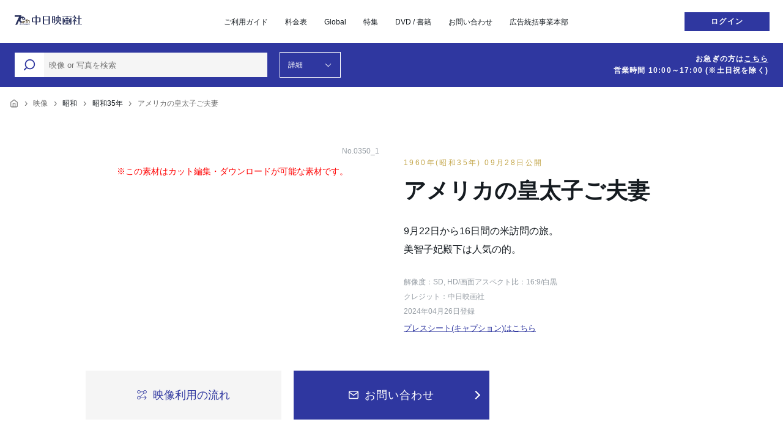

--- FILE ---
content_type: text/html; charset=UTF-8
request_url: https://chunichieigasha.co.jp/video/4747
body_size: 11981
content:
<!DOCTYPE html>
<html>
    <head>
    <!-- Google Tag Manager -->
    <script>
        (function(w,d,s,l,i){w[l]=w[l]||[];w[l].push({'gtm.start':
        new Date().getTime(),event:'gtm.js'});var f=d.getElementsByTagName(s)[0],
        j=d.createElement(s),dl=l!='dataLayer'?'&l='+l:'';j.async=true;j.src=
        'https://www.googletagmanager.com/gtm.js?id='+i+dl;f.parentNode.insertBefore(j,f);
        })(window,document,'script','dataLayer','GTM-M2WL2FD');
    </script>
    <!-- End Google Tag Manager -->

    <meta charset="utf-8" />
    <meta http-equiv="X-UA-Compatible" content="IE=edge" />
    <meta name="viewport" content="width=device-width,initial-scale=1.0" />
    <title>アメリカの皇太子ご夫妻 | 中日映画社</title>

    <!-- クローラーを制御する場合 -->
    <meta name="robots" content="index,follow" />

    <!-- URLを正規化する場合 -->
    

    <!-- 分割ページの場合 -->
    
    

    <!-- 外部ファイルの読み込み -->
    <link rel="stylesheet" href="/css/front/style.css" />

    <!-- アイコン -->
    
    

    <!-- facebookのOGP -->
    <meta property="og:url" content="https://chunichieigasha.co.jp/video/4747" />
            <meta property="og:image" content="https://chunichieigasha.co.jp/ogimage.png" />
        <meta property="og:site_name" content="中日映画社" />
    <meta property="og:title" content="アメリカの皇太子ご夫妻 | 中日映画社" />
    <meta property="og:type" content="article" />
    <meta property="og:locale" content="ja_JP" />

    <!-- Twitter Cardの設定 -->
    <meta name="twitter:card" content="summary" />
    <meta name="twitter:title" content="アメリカの皇太子ご夫妻 | 中日映画社" />
    <meta name="twitter:image" content="https://chunichieigasha.co.jp/ogimage.png" />
            <meta name="twitter:description" content="9月22日から16日間の米訪問の旅。美智子妃殿下は人気の的。" />
    
            <meta name="description" content="9月22日から16日間の米訪問の旅。美智子妃殿下は人気の的。" />
        <meta property="og:description" content="9月22日から16日間の米訪問の旅。美智子妃殿下は人気の的。" />
    
    <script src="https://cdnjs.cloudflare.com/ajax/libs/jquery/3.3.1/jquery.min.js"></script>
</head>
	<body>
        <!-- Google Tag Manager (noscript) -->
        <noscript>
            <iframe src="https://www.googletagmanager.com/ns.html?id=GTM-M2WL2FD" height="0" width="0" style="display:none;visibility:hidden"></iframe>
        </noscript>
        <!-- End Google Tag Manager (noscript) -->

		<header id="header">
    <div class="inner">
        <div class="inner-logo">
            <a href="https://chunichieigasha.co.jp">
                <img src="https://chunichieigasha.co.jp/images/front/common/logo.svg" alt="中日映画社">
            </a>
        </div>
        <div class="inner-block">
            <nav id="js-Global-menue">
                <ul>
                    <li><a href="https://chunichieigasha.co.jp/guide" class="hover">ご利用ガイド</a></li>
                    <li><a href="https://chunichieigasha.co.jp/guide/price" class="hover">料金表</a></li>
                    <li><a href="https://chunichieigasha.co.jp/global" class="hover">Global</a></li>
                    <li><a href="https://chunichieigasha.co.jp/special" class="hover">特集</a></li>
                    <li><a href="https://chunichieigasha.co.jp/product" class="hover">DVD / 書籍</a></li>
                    <li><a href="https://chunichieigasha.co.jp/inquiry" class="hover">お問い合わせ</a></li>
                    <li><a href="https://chunichieigasha.co.jp/advertising-department" class="hover">広告統括事業本部</a></li>
                </ul>
            </nav>
            
            <div class="lang">
                
                
            </div>
                            <div class="login-btn">
                    <a href="https://chunichieigasha.co.jp/auth/login">
                        <button class="hover">ログイン</button>
                    </a>
                </div>
                                    <div class="sp-menue"><span></span><span></span><span></span></div>
        </div>
    </div>
    </header>
<script>
    document.addEventListener("DOMContentLoaded", function() {
        // フラッシュメッセージを5秒後に非表示にする
        setTimeout(function() {
            hideFlashMessage();
        }, 5000);
    });

    function hideFlashMessage() {
        var flashMessage = document.getElementById('flash-message');
        if (flashMessage) {
            flashMessage.style.display = 'none';
        }
    }
</script>
		<div class="search-main">
    <div class="search-main--inner">
        <form method="GET" action="https://chunichieigasha.co.jp/search" accept-charset="UTF-8">
            <div class="input-area forms">
                <div class="item">
                    <button type="submit" name="search-type" value="simple-search" accesskey="f" class="input-button">
                        <i class="icon-search"></i>
                    </button>
                                        <input class="input-text white" placeholder="映像 or 写真を検索" name="keyword" type="text" value="">

                </div>
                <div class="filtering refine-btn"><span>詳細</span></div>
            </div>
            <div class="contact-block">
                <p>お急ぎの方は<a href="https://chunichieigasha.co.jp/inquiry" class="hover">こちら</a><br>営業時間 <span>10:00～17:00 </span>(※土日祝を除く)</p>
            </div>
        </form>
    </div>
</div>
<div class="search-form-filtering">
    <div class="refine--inner">
        <div class="repeat-refine-area forms">
            <form method="GET" action="https://chunichieigasha.co.jp/search" accept-charset="UTF-8">
                <div class="repeat-refine--ele sp-search">
    <div class="close-btn"><span></span></div>
    <div class="field inputEle">
                <input class="input-text white" placeholder="映像 or 写真を検索" name="keyword" type="text" value="">

        <button type="submit" value="search" accesskey="f" class="hover">
            <svg width="20" height="20" viewBox="0 0 20 20" fill="none" xmlns="http://www.w3.org/2000/svg">
                <use xlink:href="https://chunichieigasha.co.jp/images/front/common/search-icon-white.svg#search-icon-white">
                </use>
            </svg>
        </button>
    </div>
</div>
<p class="search-note">
    ※詳細検索をおこなう場合は、上ではなく下にある検索ボタンより検索をかけてください。<br>
    　キーワードも改めて下記キーワード欄に入力してください。
</p>
<div class="repeat-refine--ele keyword js-accordion">
    <div class="heading sp-only">キーワードから検索</div>
    <div class="field-wrap">
        <div class="field gap">
            <div class="children">
                <div class="heading">キーワード</div>
                                <input class="input-text white" placeholder="キーワードを入力" name="keyword" type="text" value="">

            </div>
            <div class="children">
                <div class="heading">除外キーワード</div>
                <input class="input-text white" placeholder="除外キーワードを入力" name="exclude_keyword" type="text">

            </div>
        </div>
    </div>
</div>
<div class="repeat-refine--ele age js-accordion">
    <div class="heading">年代から検索</div>
    <div class="field-wrap">
        <div class="field">
            <label for="period" class="checkbox">
                                <input type="checkbox" name="enable_period_select" id="enable_period_select" >期間を指定する
            </label>
            <div class="select-wrap">
                <div class="item">
                    <select name="period_start">
                        <option value="">指定しない</option>
                                                                                <option value="meiji" >明治</option>
                                                                                                                                                                                                                                                                                                                                                                                                                                                                                                                                                                                                                                                                                                                                                                                                                                                                                                                                                                                                                                                                                                                                                                                                                                                                                                                                                                                                                                                                                                                                                                                                                            <option value="taisho_8" >大正8年</option>
                                                                                <option value="taisho_9" >大正9年</option>
                                                                                <option value="taisho_10" >大正10年</option>
                                                                                <option value="taisho_11" >大正11年</option>
                                                                                <option value="taisho_12" >大正12年</option>
                                                                                <option value="taisho_13" >大正13年</option>
                                                                                <option value="taisho_14" >大正14年</option>
                                                                                <option value="taisho_15" >大正15年</option>
                                                                                <option value="showa" >昭和</option>
                                                                                <option value="showa_1" >昭和1年</option>
                                                                                <option value="showa_2" >昭和2年</option>
                                                                                <option value="showa_3" >昭和3年</option>
                                                                                <option value="showa_4" >昭和4年</option>
                                                                                <option value="showa_5" >昭和5年</option>
                                                                                <option value="showa_6" >昭和6年</option>
                                                                                <option value="showa_7" >昭和7年</option>
                                                                                <option value="showa_8" >昭和8年</option>
                                                                                <option value="showa_9" >昭和9年</option>
                                                                                <option value="showa_10" >昭和10年</option>
                                                                                <option value="showa_11" >昭和11年</option>
                                                                                <option value="showa_12" >昭和12年</option>
                                                                                <option value="showa_13" >昭和13年</option>
                                                                                <option value="showa_14" >昭和14年</option>
                                                                                <option value="showa_15" >昭和15年</option>
                                                                                <option value="showa_16" >昭和16年</option>
                                                                                <option value="showa_17" >昭和17年</option>
                                                                                <option value="showa_18" >昭和18年</option>
                                                                                <option value="showa_19" >昭和19年</option>
                                                                                <option value="showa_20" >昭和20年</option>
                                                                                <option value="showa_21" >昭和21年</option>
                                                                                <option value="showa_22" >昭和22年</option>
                                                                                <option value="showa_23" >昭和23年</option>
                                                                                <option value="showa_24" >昭和24年</option>
                                                                                <option value="showa_25" >昭和25年</option>
                                                                                <option value="showa_26" >昭和26年</option>
                                                                                <option value="showa_27" >昭和27年</option>
                                                                                <option value="showa_28" >昭和28年</option>
                                                                                <option value="showa_29" >昭和29年</option>
                                                                                <option value="showa_30" >昭和30年</option>
                                                                                <option value="showa_31" >昭和31年</option>
                                                                                <option value="showa_32" >昭和32年</option>
                                                                                <option value="showa_33" >昭和33年</option>
                                                                                <option value="showa_34" >昭和34年</option>
                                                                                <option value="showa_35" >昭和35年</option>
                                                                                <option value="showa_36" >昭和36年</option>
                                                                                <option value="showa_37" >昭和37年</option>
                                                                                <option value="showa_38" >昭和38年</option>
                                                                                <option value="showa_39" >昭和39年</option>
                                                                                <option value="showa_40" >昭和40年</option>
                                                                                <option value="showa_41" >昭和41年</option>
                                                                                <option value="showa_42" >昭和42年</option>
                                                                                <option value="showa_43" >昭和43年</option>
                                                                                <option value="showa_44" >昭和44年</option>
                                                                                <option value="showa_45" >昭和45年</option>
                                                                                <option value="showa_46" >昭和46年</option>
                                                                                <option value="showa_47" >昭和47年</option>
                                                                                <option value="showa_48" >昭和48年</option>
                                                                                <option value="showa_49" >昭和49年</option>
                                                                                <option value="showa_50" >昭和50年</option>
                                                                                <option value="showa_51" >昭和51年</option>
                                                                                <option value="showa_52" >昭和52年</option>
                                                                                <option value="showa_53" >昭和53年</option>
                                                                                <option value="showa_54" >昭和54年</option>
                                                                                <option value="showa_55" >昭和55年</option>
                                                                                <option value="showa_56" >昭和56年</option>
                                                                                <option value="showa_57" >昭和57年</option>
                                                                                <option value="showa_58" >昭和58年</option>
                                                                                <option value="showa_59" >昭和59年</option>
                                                                                <option value="showa_60" >昭和60年</option>
                                                                                <option value="showa_61" >昭和61年</option>
                                                                                <option value="showa_62" >昭和62年</option>
                                                                                <option value="showa_63" >昭和63年</option>
                                                                                <option value="showa_64" >昭和64年</option>
                                                                                <option value="heisei" >平成</option>
                                                                                <option value="heisei_1" >平成1年</option>
                                                                                <option value="heisei_2" >平成2年</option>
                                                                                <option value="heisei_3" >平成3年</option>
                                                                                <option value="heisei_4" >平成4年</option>
                                                                                <option value="heisei_5" >平成5年</option>
                                                                                <option value="heisei_6" >平成6年</option>
                                                                                <option value="heisei_7" >平成7年</option>
                                                                                <option value="heisei_8" >平成8年</option>
                                                                                <option value="heisei_9" >平成9年</option>
                                                                                <option value="heisei_10" >平成10年</option>
                                                                                <option value="heisei_11" >平成11年</option>
                                                                                <option value="heisei_12" >平成12年</option>
                                                                                <option value="heisei_13" >平成13年</option>
                                                                                <option value="heisei_14" >平成14年</option>
                                                                                <option value="heisei_15" >平成15年</option>
                                                                                <option value="heisei_16" >平成16年</option>
                                                                                <option value="heisei_17" >平成17年</option>
                                                                                <option value="heisei_18" >平成18年</option>
                                                                                <option value="heisei_19" >平成19年</option>
                                                                                <option value="heisei_20" >平成20年</option>
                                                                                <option value="heisei_21" >平成21年</option>
                                                                                <option value="heisei_22" >平成22年</option>
                                                                                <option value="heisei_23" >平成23年</option>
                                                                                <option value="heisei_24" >平成24年</option>
                                                                                <option value="heisei_25" >平成25年</option>
                                                                                <option value="heisei_26" >平成26年</option>
                                                                                <option value="heisei_27" >平成27年</option>
                                                                                <option value="heisei_28" >平成28年</option>
                                                                                <option value="heisei_29" >平成29年</option>
                                                                                <option value="heisei_30" >平成30年</option>
                                                                                <option value="heisei_31" >平成31年</option>
                                                                                <option value="reiwa" >令和</option>
                                                                                <option value="reiwa_1" >令和1年</option>
                                                                                <option value="reiwa_2" >令和2年</option>
                                                                                <option value="reiwa_3" >令和3年</option>
                                                                                <option value="reiwa_4" >令和4年</option>
                                                                                <option value="reiwa_5" >令和5年</option>
                                                                                <option value="reiwa_6" >令和6年</option>
                                                                                <option value="reiwa_7" >令和7年</option>
                                                                                <option value="reiwa_8" >令和8年</option>
                                            </select>
                </div>
                <div class="item between">～</div>
                <div class="item">
                    <select name="period_end">
                        <option value="">指定しない</option>
                                                                                <option value="meiji" >明治</option>
                                                                                                                                                                                                                                                                                                                                                                                                                                                                                                                                                                                                                                                                                                                                                                                                                                                                                                                                                                                                                                                                                                                                                                                                                                                                                                                                                                                                                                                                                                                                                                                                                            <option value="taisho_8" >大正8年</option>
                                                                                <option value="taisho_9" >大正9年</option>
                                                                                <option value="taisho_10" >大正10年</option>
                                                                                <option value="taisho_11" >大正11年</option>
                                                                                <option value="taisho_12" >大正12年</option>
                                                                                <option value="taisho_13" >大正13年</option>
                                                                                <option value="taisho_14" >大正14年</option>
                                                                                <option value="taisho_15" >大正15年</option>
                                                                                <option value="showa" >昭和</option>
                                                                                <option value="showa_1" >昭和1年</option>
                                                                                <option value="showa_2" >昭和2年</option>
                                                                                <option value="showa_3" >昭和3年</option>
                                                                                <option value="showa_4" >昭和4年</option>
                                                                                <option value="showa_5" >昭和5年</option>
                                                                                <option value="showa_6" >昭和6年</option>
                                                                                <option value="showa_7" >昭和7年</option>
                                                                                <option value="showa_8" >昭和8年</option>
                                                                                <option value="showa_9" >昭和9年</option>
                                                                                <option value="showa_10" >昭和10年</option>
                                                                                <option value="showa_11" >昭和11年</option>
                                                                                <option value="showa_12" >昭和12年</option>
                                                                                <option value="showa_13" >昭和13年</option>
                                                                                <option value="showa_14" >昭和14年</option>
                                                                                <option value="showa_15" >昭和15年</option>
                                                                                <option value="showa_16" >昭和16年</option>
                                                                                <option value="showa_17" >昭和17年</option>
                                                                                <option value="showa_18" >昭和18年</option>
                                                                                <option value="showa_19" >昭和19年</option>
                                                                                <option value="showa_20" >昭和20年</option>
                                                                                <option value="showa_21" >昭和21年</option>
                                                                                <option value="showa_22" >昭和22年</option>
                                                                                <option value="showa_23" >昭和23年</option>
                                                                                <option value="showa_24" >昭和24年</option>
                                                                                <option value="showa_25" >昭和25年</option>
                                                                                <option value="showa_26" >昭和26年</option>
                                                                                <option value="showa_27" >昭和27年</option>
                                                                                <option value="showa_28" >昭和28年</option>
                                                                                <option value="showa_29" >昭和29年</option>
                                                                                <option value="showa_30" >昭和30年</option>
                                                                                <option value="showa_31" >昭和31年</option>
                                                                                <option value="showa_32" >昭和32年</option>
                                                                                <option value="showa_33" >昭和33年</option>
                                                                                <option value="showa_34" >昭和34年</option>
                                                                                <option value="showa_35" >昭和35年</option>
                                                                                <option value="showa_36" >昭和36年</option>
                                                                                <option value="showa_37" >昭和37年</option>
                                                                                <option value="showa_38" >昭和38年</option>
                                                                                <option value="showa_39" >昭和39年</option>
                                                                                <option value="showa_40" >昭和40年</option>
                                                                                <option value="showa_41" >昭和41年</option>
                                                                                <option value="showa_42" >昭和42年</option>
                                                                                <option value="showa_43" >昭和43年</option>
                                                                                <option value="showa_44" >昭和44年</option>
                                                                                <option value="showa_45" >昭和45年</option>
                                                                                <option value="showa_46" >昭和46年</option>
                                                                                <option value="showa_47" >昭和47年</option>
                                                                                <option value="showa_48" >昭和48年</option>
                                                                                <option value="showa_49" >昭和49年</option>
                                                                                <option value="showa_50" >昭和50年</option>
                                                                                <option value="showa_51" >昭和51年</option>
                                                                                <option value="showa_52" >昭和52年</option>
                                                                                <option value="showa_53" >昭和53年</option>
                                                                                <option value="showa_54" >昭和54年</option>
                                                                                <option value="showa_55" >昭和55年</option>
                                                                                <option value="showa_56" >昭和56年</option>
                                                                                <option value="showa_57" >昭和57年</option>
                                                                                <option value="showa_58" >昭和58年</option>
                                                                                <option value="showa_59" >昭和59年</option>
                                                                                <option value="showa_60" >昭和60年</option>
                                                                                <option value="showa_61" >昭和61年</option>
                                                                                <option value="showa_62" >昭和62年</option>
                                                                                <option value="showa_63" >昭和63年</option>
                                                                                <option value="showa_64" >昭和64年</option>
                                                                                <option value="heisei" >平成</option>
                                                                                <option value="heisei_1" >平成1年</option>
                                                                                <option value="heisei_2" >平成2年</option>
                                                                                <option value="heisei_3" >平成3年</option>
                                                                                <option value="heisei_4" >平成4年</option>
                                                                                <option value="heisei_5" >平成5年</option>
                                                                                <option value="heisei_6" >平成6年</option>
                                                                                <option value="heisei_7" >平成7年</option>
                                                                                <option value="heisei_8" >平成8年</option>
                                                                                <option value="heisei_9" >平成9年</option>
                                                                                <option value="heisei_10" >平成10年</option>
                                                                                <option value="heisei_11" >平成11年</option>
                                                                                <option value="heisei_12" >平成12年</option>
                                                                                <option value="heisei_13" >平成13年</option>
                                                                                <option value="heisei_14" >平成14年</option>
                                                                                <option value="heisei_15" >平成15年</option>
                                                                                <option value="heisei_16" >平成16年</option>
                                                                                <option value="heisei_17" >平成17年</option>
                                                                                <option value="heisei_18" >平成18年</option>
                                                                                <option value="heisei_19" >平成19年</option>
                                                                                <option value="heisei_20" >平成20年</option>
                                                                                <option value="heisei_21" >平成21年</option>
                                                                                <option value="heisei_22" >平成22年</option>
                                                                                <option value="heisei_23" >平成23年</option>
                                                                                <option value="heisei_24" >平成24年</option>
                                                                                <option value="heisei_25" >平成25年</option>
                                                                                <option value="heisei_26" >平成26年</option>
                                                                                <option value="heisei_27" >平成27年</option>
                                                                                <option value="heisei_28" >平成28年</option>
                                                                                <option value="heisei_29" >平成29年</option>
                                                                                <option value="heisei_30" >平成30年</option>
                                                                                <option value="heisei_31" >平成31年</option>
                                                                                <option value="reiwa" >令和</option>
                                                                                <option value="reiwa_1" >令和1年</option>
                                                                                <option value="reiwa_2" >令和2年</option>
                                                                                <option value="reiwa_3" >令和3年</option>
                                                                                <option value="reiwa_4" >令和4年</option>
                                                                                <option value="reiwa_5" >令和5年</option>
                                                                                <option value="reiwa_6" >令和6年</option>
                                                                                <option value="reiwa_7" >令和7年</option>
                                                                                <option value="reiwa_8" >令和8年</option>
                                            </select>
                </div>
            </div>
        </div>
        <div class="field">
                                                        <label for="meiji" class="checkbox">
                    <input type="checkbox" name="eras[]" id="meiji" value="meiji" >明治
                </label>
                                            <label for="taisho" class="checkbox">
                    <input type="checkbox" name="eras[]" id="taisho" value="taisho" >大正
                </label>
                                            <label for="showa" class="checkbox">
                    <input type="checkbox" name="eras[]" id="showa" value="showa" >昭和
                </label>
                                            <label for="heisei" class="checkbox">
                    <input type="checkbox" name="eras[]" id="heisei" value="heisei" >平成
                </label>
                                            <label for="reiwa" class="checkbox">
                    <input type="checkbox" name="eras[]" id="reiwa" value="reiwa" >令和
                </label>
                    </div>
    </div>
</div>
<div class="repeat-refine--ele area js-accordion">
    <div class="heading">エリアから検索</div>
    <div class="field-wrap">
        <div class="field radio-field">
                        <div class="radio-field--block">
                <div class="radio-input">
                    <input type="radio" id="japan" name="area" value="1" ><label for="japan">日本</label>
                </div>
                <div class="select-wrap">
                    <div class="item">
                        <select name="japan_detail">
                            <option value="" selected>指定しない</option>
                                                                                                                            <option value="1" >北海道</option>
                                                                                                                            <option value="2" >青森</option>
                                                                                                                            <option value="3" >岩手</option>
                                                                                                                            <option value="4" >宮城</option>
                                                                                                                            <option value="5" >秋田</option>
                                                                                                                            <option value="6" >山形</option>
                                                                                                                            <option value="7" >福島</option>
                                                                                                                            <option value="8" >茨城</option>
                                                                                                                            <option value="9" >栃木</option>
                                                                                                                            <option value="10" >群馬</option>
                                                                                                                            <option value="11" >埼玉</option>
                                                                                                                            <option value="12" >千葉</option>
                                                                                                                            <option value="13" >東京</option>
                                                                                                                            <option value="14" >神奈川</option>
                                                                                                                            <option value="15" >新潟</option>
                                                                                                                            <option value="16" >富山</option>
                                                                                                                            <option value="17" >石川</option>
                                                                                                                            <option value="18" >福井</option>
                                                                                                                            <option value="19" >山梨</option>
                                                                                                                            <option value="20" >長野</option>
                                                                                                                            <option value="21" >岐阜</option>
                                                                                                                            <option value="22" >静岡</option>
                                                                                                                            <option value="23" >愛知</option>
                                                                                                                            <option value="24" >三重</option>
                                                                                                                            <option value="25" >滋賀</option>
                                                                                                                            <option value="26" >京都</option>
                                                                                                                            <option value="27" >大阪</option>
                                                                                                                            <option value="28" >兵庫</option>
                                                                                                                            <option value="29" >奈良</option>
                                                                                                                            <option value="30" >和歌山</option>
                                                                                                                            <option value="31" >鳥取</option>
                                                                                                                            <option value="32" >島根</option>
                                                                                                                            <option value="33" >岡山</option>
                                                                                                                            <option value="34" >広島</option>
                                                                                                                            <option value="35" >山口</option>
                                                                                                                            <option value="36" >徳島</option>
                                                                                                                            <option value="37" >香川</option>
                                                                                                                            <option value="38" >愛媛</option>
                                                                                                                            <option value="39" >高知</option>
                                                                                                                            <option value="40" >福岡</option>
                                                                                                                            <option value="41" >佐賀</option>
                                                                                                                            <option value="42" >長崎</option>
                                                                                                                            <option value="43" >熊本</option>
                                                                                                                            <option value="44" >大分</option>
                                                                                                                            <option value="45" >宮崎</option>
                                                                                                                            <option value="46" >鹿児島</option>
                                                                                                                            <option value="47" >沖縄</option>
                                                                                                                                                                                                                                                                                                                                                                                                                                                                                                                                                                                                                                                                                                                                                                                                                                                                                                                                                                                                                                                                                                                                                                                                                                                                                                                                                                                                                                                                                                                                                                                                                                                                                                                                                                                                                                                                                                                                                                                                                                                                                                                                                                                                                                                                                                                                                                                                                                                                                                                                                                                                                                                                                                                                                                                                                                                                                                                                                                                                                                                                                                                                                                                                                                                                                                                                                                                                                                                                                                                                                                                                                                                                                                                                                                                                                                                                                                                                                                                                                                                                                                                                                                                                                                                                                                                                                                                                                                                                                                                                                                                                                                                                                                                                                                                                                                                                                                                                                                                                                                                                                                                                                                                                                                                                                                                                                                                                                                                                                                                                                                                                                                                                                                                                                                                                                                                                                                                                                                                                                                                                                                                                                                                                                                                                                                                                                                                                                                                                                                                                                                                                                                                                                                                                                                                                                                                                                                                                                                                                                                                                                                                                                                                                                                                                                                                                                                                                                                                                                                                                                                                                                                                                                                                                                                                                                                                                                                                                                                                                                                                                                                                                                                                                                                                                                                                                                                                                                                                                                                                                                                                                                                                                                                                                                                                                                                                                                                                                                                                                                                                                                                                                                                                                                                                                                                                                                                                                                                                                                                                                                                                                                                                                                                                                                                                                                                                                                                                                                                                                                                                                                                                                                                                                                                                                                                                                                                                                                                                                                                                                                                                                                                                                                                                                                                                                                                                                                                                                                                                                                                                                                                                                                                                                                                                                                                                                                                                                                                                                                                                                                                                                                                                                                                                                                                                                                                                                                                                                                                                                                                                                                                                                                                                                                                                                                                                                                                                                                                                                                                                                                                                                                                                                                                                                                                                                                                                                                                                                                                                                                                                                                                                                                                                                                                                                                                                                                                                                                                                                                                                                                                                                                                                                                                                                                                                                                                                                                                                                                                                                                                                                            </select>
                    </div>
                </div>
            </div>
            <div class="radio-field--block">
                <div class="radio-input">
                    <input type="radio" id="overseas" name="area" value="2" ><label for="overseas">日本以外</label>
                </div>
                <div class="select-wrap">
                    <div class="item">
                        <select name="overseas_detail">
                            <option value="" selected>指定しない</option>
                                                                                                                                                                                                                                                                                                                                                                                                                                                                                                                                                                                                                                                                                                                                                                                                                                                                                                                                                                                                                                                                                                                                                                                                                                                                                                                                                                                                                                                                                                                                                                                                                                                                                                                                                                                                                                                                                                                                                                                                                                                                                                                                                                                                                                                                                                                                                                                                                                                                                                                                                                                                                                                                                                                                                                                                                                                                                                                                                                                                                                                                                                                                                                                                                                                                                                                                                                                                                                                        <option value="48" >アメリカ</option>
                                                                                                                            <option value="49" >アイスランド</option>
                                                                                                                            <option value="50" >アイルランド</option>
                                                                                                                            <option value="51" >アゼルバイジャン</option>
                                                                                                                            <option value="52" >アフガニスタン</option>
                                                                                                                            <option value="53" >アラブ首長国連邦</option>
                                                                                                                            <option value="54" >アルジェリア</option>
                                                                                                                            <option value="55" >アルゼンチン</option>
                                                                                                                            <option value="56" >アルバニア</option>
                                                                                                                            <option value="57" >アルメニア</option>
                                                                                                                            <option value="58" >アンゴラ</option>
                                                                                                                            <option value="59" >アンティグア・バーブーダ</option>
                                                                                                                            <option value="60" >アンドラ</option>
                                                                                                                            <option value="61" >イエメン</option>
                                                                                                                            <option value="62" >イスラエル</option>
                                                                                                                            <option value="63" >イタリア</option>
                                                                                                                            <option value="64" >イラク</option>
                                                                                                                            <option value="65" >イラン</option>
                                                                                                                            <option value="66" >インド</option>
                                                                                                                            <option value="67" >インドネシア</option>
                                                                                                                            <option value="68" >ウガンダ</option>
                                                                                                                            <option value="69" >ウクライナ</option>
                                                                                                                            <option value="70" >ウズベキスタン</option>
                                                                                                                            <option value="71" >ウルグアイ</option>
                                                                                                                            <option value="72" >英国</option>
                                                                                                                            <option value="73" >エクアドル</option>
                                                                                                                            <option value="74" >エジプト</option>
                                                                                                                            <option value="75" >エストニア</option>
                                                                                                                            <option value="76" >エスワティニ</option>
                                                                                                                            <option value="77" >エチオピア</option>
                                                                                                                            <option value="78" >エリトリア</option>
                                                                                                                            <option value="79" >エルサルバドル</option>
                                                                                                                            <option value="80" >オーストラリア</option>
                                                                                                                            <option value="81" >オーストリア</option>
                                                                                                                            <option value="82" >オマーン</option>
                                                                                                                            <option value="83" >オランダ</option>
                                                                                                                            <option value="84" >カーボベルデ</option>
                                                                                                                            <option value="85" >カザフスタン</option>
                                                                                                                            <option value="86" >カタール</option>
                                                                                                                            <option value="87" >カナダ</option>
                                                                                                                            <option value="88" >カメルーン</option>
                                                                                                                            <option value="89" >韓国</option>
                                                                                                                            <option value="90" >カンボジア</option>
                                                                                                                            <option value="91" >ガーナ</option>
                                                                                                                            <option value="92" >ガイアナ</option>
                                                                                                                            <option value="93" >ガボン</option>
                                                                                                                            <option value="94" >ガンビア</option>
                                                                                                                            <option value="95" >北マケドニア</option>
                                                                                                                            <option value="96" >キプロス</option>
                                                                                                                            <option value="97" >キューバ</option>
                                                                                                                            <option value="98" >キリバス</option>
                                                                                                                            <option value="99" >キルギス</option>
                                                                                                                            <option value="100" >ギニア</option>
                                                                                                                            <option value="101" >ギニアビサウ</option>
                                                                                                                            <option value="102" >ギリシャ</option>
                                                                                                                            <option value="103" >クウェート</option>
                                                                                                                            <option value="104" >クック諸島</option>
                                                                                                                            <option value="105" >クロアチア</option>
                                                                                                                            <option value="106" >グアテマラ</option>
                                                                                                                            <option value="107" >グレナダ</option>
                                                                                                                            <option value="108" >ケニア</option>
                                                                                                                            <option value="109" >コートジボワール</option>
                                                                                                                            <option value="110" >コスタリカ</option>
                                                                                                                            <option value="111" >コソボ</option>
                                                                                                                            <option value="112" >コモロ</option>
                                                                                                                            <option value="113" >コロンビア</option>
                                                                                                                            <option value="114" >コンゴ共和国</option>
                                                                                                                            <option value="115" >コンゴ民主共和国</option>
                                                                                                                            <option value="116" >サウジアラビア</option>
                                                                                                                            <option value="117" >サモア</option>
                                                                                                                            <option value="118" >サントメ・プリンシペ</option>
                                                                                                                            <option value="119" >サンマリノ</option>
                                                                                                                            <option value="120" >ザンビア</option>
                                                                                                                            <option value="121" >シエラレオネ</option>
                                                                                                                            <option value="122" >シリア</option>
                                                                                                                            <option value="123" >シンガポール</option>
                                                                                                                            <option value="124" >ジブチ</option>
                                                                                                                            <option value="125" >ジャマイカ</option>
                                                                                                                            <option value="126" >ジョージア</option>
                                                                                                                            <option value="127" >ジンバブエ</option>
                                                                                                                            <option value="128" >スーダン</option>
                                                                                                                            <option value="129" >スイス</option>
                                                                                                                            <option value="130" >スウェーデン</option>
                                                                                                                            <option value="131" >スペイン</option>
                                                                                                                            <option value="132" >スリナム</option>
                                                                                                                            <option value="133" >スリランカ</option>
                                                                                                                            <option value="134" >スロバキア</option>
                                                                                                                            <option value="135" >スロベニア</option>
                                                                                                                            <option value="136" >セーシェル</option>
                                                                                                                            <option value="137" >赤道ギニア</option>
                                                                                                                            <option value="138" >セネガル</option>
                                                                                                                            <option value="139" >セルビア</option>
                                                                                                                            <option value="140" >セントクリストファー・ネービス</option>
                                                                                                                            <option value="141" >セントビンセント・グレナディーン諸島</option>
                                                                                                                            <option value="142" >セントルシア</option>
                                                                                                                            <option value="143" >ソマリア</option>
                                                                                                                            <option value="144" >ソロモン</option>
                                                                                                                            <option value="145" >タイ</option>
                                                                                                                            <option value="146" >台湾</option>
                                                                                                                            <option value="147" >タジキスタン</option>
                                                                                                                            <option value="148" >タンザニア</option>
                                                                                                                            <option value="149" >チェコ</option>
                                                                                                                            <option value="150" >チャド</option>
                                                                                                                            <option value="151" >中央アフリカ</option>
                                                                                                                            <option value="152" >中国</option>
                                                                                                                            <option value="153" >チュニジア</option>
                                                                                                                            <option value="154" >チリ</option>
                                                                                                                            <option value="155" >ツバル</option>
                                                                                                                            <option value="156" >デンマーク</option>
                                                                                                                            <option value="157" >トーゴ</option>
                                                                                                                            <option value="158" >トリニダード・トバゴ</option>
                                                                                                                            <option value="159" >トルクメニスタン</option>
                                                                                                                            <option value="160" >トルコ</option>
                                                                                                                            <option value="161" >トンガ</option>
                                                                                                                            <option value="162" >ドイツ</option>
                                                                                                                            <option value="163" >ドミニカ共和国</option>
                                                                                                                            <option value="164" >ドミニカ国</option>
                                                                                                                            <option value="165" >ナイジェリア</option>
                                                                                                                            <option value="166" >ナウル</option>
                                                                                                                            <option value="167" >ナミビア</option>
                                                                                                                            <option value="168" >ニカラグア</option>
                                                                                                                            <option value="169" >ニジェール</option>
                                                                                                                            <option value="170" >日本</option>
                                                                                                                            <option value="171" >ニュージーランド</option>
                                                                                                                            <option value="172" >ネパール</option>
                                                                                                                            <option value="173" >ノルウェー</option>
                                                                                                                            <option value="174" >ハイチ</option>
                                                                                                                            <option value="175" >ハンガリー</option>
                                                                                                                            <option value="176" >バーレーン</option>
                                                                                                                            <option value="177" >バチカン</option>
                                                                                                                            <option value="178" >バヌアツ</option>
                                                                                                                            <option value="179" >バハマ</option>
                                                                                                                            <option value="180" >バルバドス</option>
                                                                                                                            <option value="181" >バングラデシュ</option>
                                                                                                                            <option value="182" >パキスタン</option>
                                                                                                                            <option value="183" >パナマ</option>
                                                                                                                            <option value="184" >パプアニューギニア</option>
                                                                                                                            <option value="185" >パラオ</option>
                                                                                                                            <option value="186" >パラグアイ</option>
                                                                                                                            <option value="187" >パレスチナ(PLO)</option>
                                                                                                                            <option value="188" >東ティモール</option>
                                                                                                                            <option value="189" >フィジー</option>
                                                                                                                            <option value="190" >フィリピン</option>
                                                                                                                            <option value="191" >フィンランド</option>
                                                                                                                            <option value="192" >フランス</option>
                                                                                                                            <option value="193" >ブータン</option>
                                                                                                                            <option value="194" >ブラジル</option>
                                                                                                                            <option value="195" >ブルガリア</option>
                                                                                                                            <option value="196" >ブルキナファソ</option>
                                                                                                                            <option value="197" >ブルネイ・ダルサラーム</option>
                                                                                                                            <option value="198" >ブルンジ</option>
                                                                                                                            <option value="199" >米国</option>
                                                                                                                            <option value="200" >ベトナム</option>
                                                                                                                            <option value="201" >ベナン</option>
                                                                                                                            <option value="202" >ベネズエラ</option>
                                                                                                                            <option value="203" >ベラルーシ</option>
                                                                                                                            <option value="204" >ベリーズ</option>
                                                                                                                            <option value="205" >ベルギー</option>
                                                                                                                            <option value="206" >ペルー</option>
                                                                                                                            <option value="207" >ホンジュラス</option>
                                                                                                                            <option value="208" >ボスニア・ヘルツェゴビナ</option>
                                                                                                                            <option value="209" >ボツワナ</option>
                                                                                                                            <option value="210" >ボリビア</option>
                                                                                                                            <option value="211" >ポーランド</option>
                                                                                                                            <option value="212" >ポルトガル</option>
                                                                                                                            <option value="213" >マーシャル</option>
                                                                                                                            <option value="214" >マダガスカル</option>
                                                                                                                            <option value="215" >マラウイ</option>
                                                                                                                            <option value="216" >マリ</option>
                                                                                                                            <option value="217" >マルタ</option>
                                                                                                                            <option value="218" >マレーシア</option>
                                                                                                                            <option value="219" >ミクロネシア</option>
                                                                                                                            <option value="220" >南アフリカ</option>
                                                                                                                            <option value="221" >南スーダン</option>
                                                                                                                            <option value="222" >ミャンマー</option>
                                                                                                                            <option value="223" >メキシコ</option>
                                                                                                                            <option value="224" >モーリシャス</option>
                                                                                                                            <option value="225" >モーリタニア</option>
                                                                                                                            <option value="226" >モザンビーク</option>
                                                                                                                            <option value="227" >モナコ</option>
                                                                                                                            <option value="228" >モルディブ</option>
                                                                                                                            <option value="229" >モルドバ</option>
                                                                                                                            <option value="230" >モロッコ</option>
                                                                                                                            <option value="231" >モンゴル</option>
                                                                                                                            <option value="232" >モンテネグロ</option>
                                                                                                                            <option value="233" >ヨルダン</option>
                                                                                                                            <option value="234" >ラオス</option>
                                                                                                                            <option value="235" >ラトビア</option>
                                                                                                                            <option value="236" >リトアニア</option>
                                                                                                                            <option value="237" >リヒテンシュタイン</option>
                                                                                                                            <option value="238" >リビア</option>
                                                                                                                            <option value="239" >リベリア</option>
                                                                                                                            <option value="240" >ルーマニア</option>
                                                                                                                            <option value="241" >ルクセンブルク</option>
                                                                                                                            <option value="242" >ルワンダ</option>
                                                                                                                            <option value="243" >レソト</option>
                                                                                                                            <option value="244" >レバノン</option>
                                                                                                                            <option value="245" >ロシア</option>
                                                    </select>
                    </div>
                </div>
            </div>
        </div>
    </div>

</div>
<div class="repeat-refine--ele genre js-accordion">
    <div class="heading">ジャンルから検索</div>
    <div class="field-wrap">
        <div class="field genre">
                                            <label for="1" class="checkbox">
                    <input type="checkbox" name="categories[]" value="1" >警察・消防
                </label>
                                            <label for="2" class="checkbox">
                    <input type="checkbox" name="categories[]" value="2" >実景・風景
                </label>
                                            <label for="3" class="checkbox">
                    <input type="checkbox" name="categories[]" value="3" >展覧会・博覧会
                </label>
                                            <label for="4" class="checkbox">
                    <input type="checkbox" name="categories[]" value="4" >万博
                </label>
                                            <label for="5" class="checkbox">
                    <input type="checkbox" name="categories[]" value="5" >安保闘争
                </label>
                                            <label for="6" class="checkbox">
                    <input type="checkbox" name="categories[]" value="6" >芸術
                </label>
                                            <label for="7" class="checkbox">
                    <input type="checkbox" name="categories[]" value="7" >工業
                </label>
                                            <label for="8" class="checkbox">
                    <input type="checkbox" name="categories[]" value="8" >福祉
                </label>
                                            <label for="9" class="checkbox">
                    <input type="checkbox" name="categories[]" value="9" >環境・衛生
                </label>
                                            <label for="10" class="checkbox">
                    <input type="checkbox" name="categories[]" value="10" >宇宙
                </label>
                                            <label for="11" class="checkbox">
                    <input type="checkbox" name="categories[]" value="11" >公害
                </label>
                                            <label for="12" class="checkbox">
                    <input type="checkbox" name="categories[]" value="12" >スポーツ
                </label>
                                            <label for="13" class="checkbox">
                    <input type="checkbox" name="categories[]" value="13" >野球
                </label>
                                            <label for="14" class="checkbox">
                    <input type="checkbox" name="categories[]" value="14" >相撲
                </label>
                                            <label for="15" class="checkbox">
                    <input type="checkbox" name="categories[]" value="15" >事件
                </label>
                                            <label for="16" class="checkbox">
                    <input type="checkbox" name="categories[]" value="16" >事故
                </label>
                                            <label for="17" class="checkbox">
                    <input type="checkbox" name="categories[]" value="17" >災害
                </label>
                                            <label for="18" class="checkbox">
                    <input type="checkbox" name="categories[]" value="18" >国際
                </label>
                                            <label for="19" class="checkbox">
                    <input type="checkbox" name="categories[]" value="19" >政治
                </label>
                                            <label for="20" class="checkbox">
                    <input type="checkbox" name="categories[]" value="20" >皇室
                </label>
                                            <label for="21" class="checkbox">
                    <input type="checkbox" name="categories[]" value="21" >経済
                </label>
                                            <label for="22" class="checkbox">
                    <input type="checkbox" name="categories[]" value="22" >芸能
                </label>
                                            <label for="23" class="checkbox">
                    <input type="checkbox" name="categories[]" value="23" >社会・風俗
                </label>
                                            <label for="24" class="checkbox">
                    <input type="checkbox" name="categories[]" value="24" >教育
                </label>
                                            <label for="25" class="checkbox">
                    <input type="checkbox" name="categories[]" value="25" >風土
                </label>
                                            <label for="26" class="checkbox">
                    <input type="checkbox" name="categories[]" value="26" >流行
                </label>
                                            <label for="27" class="checkbox">
                    <input type="checkbox" name="categories[]" value="27" >観光
                </label>
                                            <label for="28" class="checkbox">
                    <input type="checkbox" name="categories[]" value="28" >伝統・文化
                </label>
                                            <label for="29" class="checkbox">
                    <input type="checkbox" name="categories[]" value="29" >医療
                </label>
                                            <label for="30" class="checkbox">
                    <input type="checkbox" name="categories[]" value="30" >祭
                </label>
                                            <label for="31" class="checkbox">
                    <input type="checkbox" name="categories[]" value="31" >交通
                </label>
                                            <label for="32" class="checkbox">
                    <input type="checkbox" name="categories[]" value="32" >農業・林業・畜産
                </label>
                                            <label for="33" class="checkbox">
                    <input type="checkbox" name="categories[]" value="33" >漁業
                </label>
                                            <label for="34" class="checkbox">
                    <input type="checkbox" name="categories[]" value="34" >自衛隊
                </label>
                                            <label for="35" class="checkbox">
                    <input type="checkbox" name="categories[]" value="35" >動物
                </label>
                                            <label for="36" class="checkbox">
                    <input type="checkbox" name="categories[]" value="36" >コンテスト
                </label>
                                            <label for="37" class="checkbox">
                    <input type="checkbox" name="categories[]" value="37" >戦争
                </label>
                                            <label for="38" class="checkbox">
                    <input type="checkbox" name="categories[]" value="38" >登山
                </label>
                                            <label for="39" class="checkbox">
                    <input type="checkbox" name="categories[]" value="39" >娯楽
                </label>
                                            <label for="40" class="checkbox">
                    <input type="checkbox" name="categories[]" value="40" >競馬
                </label>
                                            <label for="41" class="checkbox">
                    <input type="checkbox" name="categories[]" value="41" >五輪
                </label>
                    </div>
    </div>

</div>
<div class="repeat-refine--ele buttons js-accordion">
    <button type="submit" name="search-type" value="detail-search" accesskey="f" class="search hover"><span>検索</span></button>
</div>
            </form>
        </div>
    </div>
</div>

		<div class="breadcrumb">
        <ul>
            <li>
                <a href="https://chunichieigasha.co.jp" class="hover">
                    <span>
                        <svg width="65" height="65" viewBox="0 0 65 65" fill="#6A6A6A" xmlns="http://www.w3.org/2000/svg">
                            <use xlink:href="/images/front/common/home_icon.svg#home_icon"></use>
                        </svg>
                    </span>
                </a>
            </li>
                                                <li>映像</li>
                                                                <li><a href="https://chunichieigasha.co.jp/search?eras%5B0%5D=showa">昭和</a></li>
                                                                <li><a href="https://chunichieigasha.co.jp/search?period_start=1960&amp;period_end=1960">昭和35年</a></li>
                                                                <li>アメリカの皇太子ご夫妻</li>
                                    </ul>
    </div>

    <main id="video">
        <section class="content">
            <div class="content-inner">
                <div class="video-flex">
                    <div class="video-flex--ele">
                        <div class="number">No.0350_1</div>
                        <div class="yt-block">
                            <div class="thumbnail zoom detail" data-ytID="F986KO6lQ_A" data-time="01:32">
                                <img src="http://img.youtube.com/vi/F986KO6lQ_A/hqdefault.jpg" alt="">
                            </div>
                        </div>

                                                                            <p class="video-flex--ele-dltext">※この素材はカット編集・ダウンロードが可能な素材です。</p>
                                            </div>
                    <div class="video-flex--ele">
                                                    <div class="date">1960年(昭和35年) 09月28日公開</div>
                                                <h1>アメリカの皇太子ご夫妻</h1>
                        <div class="read-ele">
                            <p>9月22日から16日間の米訪問の旅。</p><p>美智子妃殿下は人気の的。</p>
                        </div>
                        <ul class="meta">
                                                        <li>解像度：SD, HD</li>
                            <li>/画面アスペクト比：16:9</li>
                            <li>/白黒</li>
                            <li class="column">クレジット：中日映画社</li>
                            <li class="column">2024年04月26日登録</li>
                        </ul>
                                                    <p class="presssheet"><a href="https://s3.ap-northeast-1.amazonaws.com/chunichieigasha-production-assets/pdf/0350_1.pdf" target="_blank" class="underline">プレスシート(キャプション)はこちら</a></p>
                                                <div class="video-tag">
                            <ul>
                                                            </ul>
                        </div>
                    </div>
                </div>
                <div class="contact-method">
                    <div class="contact-method--flex">
                        <div class="contact-method--flex--ele item">
                            <button class="hover" id="use-button">
                                <span class="use">
                                    映像利用の流れ
                                </span>
                            </button>
                        </div>
                                                <div class="contact-method--flex--ele">
                            <div class="common-btn"><a href="https://chunichieigasha.co.jp/inquiry" class="hover"><span class="mail">お問い合わせ</span></a></div>
                        </div>
                    </div>
                </div>
                <div class="sns">
                    <ul>
                        <li>
                            <a class="sns-link--line" href="https://social-plugins.line.me/lineit/share?url=https://chunichieigasha.co.jp/video/4747" target="_blank" rel="noopener noreferrer"><span>LINE</span></a>
                        </li>
                        <li>
                            <a class="sns-link--x" href="https://twitter.com/share?url=https://chunichieigasha.co.jp/video/4747" target="_blank" rel="noopener noreferrer"><span>ポスト</span></a>
                        </li>
                        <li>
                            <a class="sns-link--facebook" href="https://www.facebook.com/sharer.php?u=https://chunichieigasha.co.jp/video/4747" target="_blank" rel="noopener noreferrer"><span>シェア</span></a>
                        </li>
                    </ul>
                </div>
                                    <div id="vue-components">
                        <price-simulator :usage-types='{"1":"\u30c6\u30ec\u30d3\u756a\u7d44\uff08\u5831\u9053\u756a\u7d44\u4ee5\u5916\uff09","2":"\u30c6\u30ec\u30d3\u756a\u7d44\uff08\u5831\u9053\u756a\u7d44\uff09","3":"VOD\uff08\u6709\u6599\u52d5\u753b\u914d\u4fe1\u30b5\u30fc\u30d3\u30b9\uff09","4":"CM","5":"\u5287\u5834\u516c\u958b\u6620\u753b","6":"\u5358\u72ec\u30a4\u30f3\u30bf\u30fc\u30cd\u30c3\u30c8\u914d\u4fe1\uff08\u56fd\u5185\u9650\u5b9a\uff09\uff08HP\uff08\u81ea\u793e\u30b5\u30fc\u30d0\u30fc\u5185\uff09\u3001\u4f01\u696d\u5185\u30a4\u30f3\u30c8\u30e9\u30cd\u30c3\u30c8\u307b\u304b\uff09","7":"\u5358\u72ec\u30a4\u30f3\u30bf\u30fc\u30cd\u30c3\u30c8\u914d\u4fe1\uff08\u6d77\u5916\u542b\u3080\uff09\uff08YouTube\u3001\u4ed6\uff09","8":"\u30a4\u30d9\u30f3\u30c8\u30fb\u5c55\u793a\u4e0a\u6620","9":"\u6559\u80b2\u7528\u30b3\u30f3\u30c6\u30f3\u30c4","10":"\u5404\u7a2e\u4f01\u696d\u7528\u30b3\u30f3\u30c6\u30f3\u30c4\uff08\u4f01\u696d\u3067\u306e\u6559\u80b2\u30fb\u7814\u4fee\u30fb\u30bb\u30df\u30ca\u30fc\u30fb\u4f1a\u793e\u6848\u5185\u30fb\u305d\u306e\u4ed6\u5185\u90e8\u4f7f\u7528\uff09","11":"\u66f8\u7c4d\u7b49\u5199\u771f\u5229\u7528\uff08\u6620\u50cf\u304b\u3089\u306e\u30ad\u30e3\u30d7\u30c1\u30e3\uff09"}' :media-list='{"1":{"5":"\u30a4\u30f3\u30bf\u30fc\u30cd\u30c3\u30c8\u540c\u6642\u914d\u4fe1","6":"Tver\u898b\u9003\u3057\u914d\u4fe1","8":"\u6709\u6599\u30aa\u30f3\u30c7\u30de\u30f3\u30c9\u914d\u4fe1"},"3":{"10":"\u30d7\u30e9\u30c3\u30c8\u30d5\u30a9\u30fc\u30e0\uff081\u5e74\u9593\uff09"},"4":{"11":"\u30c6\u30ec\u30d3\uff23\uff2d\uff08\u30ad\u30fc\u5c40\u5168\u5c40\u3001\u30ad\u30fc\u5c40\u7cfb\u5217\u5c40\u3001BS\u5404\u5c40 \u7b49\uff09","12":"\u56fd\u5c4b\u5916\u30d3\u30b8\u30e7\u30f3\uff08\u203b10\u5a92\u4f53\u4ee5\u5185\uff09","13":"WEB\u5e83\u544a\uff08SNS\u5e83\u544a\uff09","14":"WEB\u5e83\u544a\uff08Youtube\u5e83\u544a\uff09","15":"Youtube\u30c1\u30e3\u30f3\u30cd\u30eb","16":"\u516c\u5f0fWEB\u30b5\u30a4\u30c8\uff08\u56fd\u5185\u30fb\u81ea\u793e\u30b5\u30fc\u30d0\u30fc\u5185\uff09","17":"\u516c\u5f0fWEB\u30b5\u30a4\u30c8\uff08\u6d77\u5916\u30fb\u5916\u90e8\u30b5\u30fc\u30d0\u30fc\u5185\uff09"},"6":{"22":"\u30d7\u30e9\u30c3\u30c8\u30d5\u30a9\u30fc\u30e0\uff081\u5e74\u9593\uff09"},"7":{"22":"\u30d7\u30e9\u30c3\u30c8\u30d5\u30a9\u30fc\u30e0\uff081\u5e74\u9593\uff09"},"8":{"24":"\u30a4\u30d9\u30f3\u30c8\u30fb\u540c\u6642\u914d\u4fe1","25":"\u30a4\u30d9\u30f3\u30c8\u5f8c\u306b\u914d\u4fe1"},"9":{"26":"\u6559\u80b2\u7528\u30b3\u30f3\u30c6\u30f3\u30c4"},"10":{"27":"\u5404\u7a2e\u4f01\u696d\u7528\u30b3\u30f3\u30c6\u30f3\u30c4\uff08\u4f01\u696d\u3067\u306e\u6559\u80b2\u30fb\u7814\u4fee\u30fb\u30bb\u30df\u30ca\u30fc\u30fb\u4f1a\u793e\u6848\u5185\u30fb\u305d\u306e\u4ed6\u5185\u90e8\u4f7f\u7528\uff09","28":"\u4f01\u696d\u5185\u30a4\u30f3\u30c8\u30e9\u30cd\u30c3\u30c8\uff08\u81ea\u793e\u30b5\u30fc\u30d0\u30fc\u5185\uff09","29":"\u5358\u72ec\u30a4\u30f3\u30bf\u30fc\u30cd\u30c3\u30c8\u914d\u4fe1\uff08\u6d77\u5916\u542b\u3080\uff09\uff08YouTube\u307b\u304b\uff09"},"11":{"30":"\u66f8\u7c4d\u5229\u7528","31":"WEB\u5229\u7528"},"12":{"32":"\u305d\u306e\u4ed6"},"5":{"0_37":"\u5287\u5834\u516c\u958b\uff08\u4f8b\uff1a10\u30b9\u30af\u30ea\u30fc\u30f3\u4ee5\u4e0a\uff09","0_38":"\u5287\u5834\u516c\u958b\uff08\u4f8b\uff1a10\u30b9\u30af\u30ea\u30fc\u30f3\u672a\u6e80\uff09","1_19":"\u30c6\u30ec\u30d3\u653e\u6620","1_20":"\u6709\u6599\u30aa\u30f3\u30c7\u30de\u30f3\u30c9\u914d\u4fe1\uff081\u5e74\u9593\uff09","1_21":"DVD\u8ca9\u58f2\uff082,000\u90e8\u3054\u3068\uff09","1_33":"\u518d\u653e\u9001"}}' :fixed-media-list='{"1":{"34":"\u672c\u653e\u9001\uff08\u5730\u4e0a\u6ce2\u30fbBS\u30fbCS\uff091\u56de\uff0b\u518d\u653e\u90011\u56de"},"2":{"35":"\u672c\u653e\u90011\u56de\uff0b\u540c\u6642\u914d\u4fe11\u56de\uff0bTver1\u9031\u9593","36":"\u6709\u6599\u30aa\u30f3\u30c7\u30de\u30f3\u30c9\u914d\u4fe11\u56de"},"8":{"23":"\u30a4\u30d9\u30f3\u30c8\u30fb\u5c55\u793a"}}'
                            :get-data-delivery-price-api-url="'https://chunichieigasha.co.jp/api/calc-price/data-delivery-price'"
                            :get-video-usage-fee-api-url="'https://chunichieigasha.co.jp/api/calc-price/video-usage-fee'" :tv-news="'2'"
                            :photo="'11'">
                        </price-simulator>
                    </div>
                            </div>
        </section>
        <!-- modal -->
        <div id="use-modal" class="modal-container use-modal" style="display:none;">
            <div class="modal-overlay"></div>
            <div class="modal-body">
                <div class="modal-close"></div>
                <div class="modal-content">
                    <div class="modal-content-inner">
                        <p class="title">映像利用の流れ</p><br>
                        会員登録後、動画の個別ページより「マイページ」内「マイリスト」へ映像リストの保存ができます。<br>
                        オフライン編集用のサンプル映像については、会員登録後にダウンロードが可能となります。<br>
                        ご利用の映像が確定しましたら、「マイページ」より「利用申請」を行ってください。<br>
                        その後、利用の可否をお知らせいたします。<br>
                        許諾がおりた素材については、「マイページ」よりお客様ご自身でカット編集＆ダウンロードを行うことができます。（中日ニュースのみ）<br>
                        カット編集は、編集画面でイン点・アウト点のカット部分（タイムコード）の秒数を指定し、行ってください。<br>
                        カットした映像は前後それぞれに1～2秒のクッションが入ります。<br>
                        カット編集が完了しましたら「マイリスト」内「申請済みリスト」よりダウンロードが可能になります。<br>
                        作品への使用が見送りの場合も、カット数と使用秒数に応じて、データ納品料と指定タイムコード分の使用料が発生いたします。<br>
                        カット編集をおこなった映像のデータ形式は、基本的にmp4ファイルです。<br>
                        movファイル等、別のファイル形式でもご用意が可能です。<br>
                        提携会社の素材の場合は取扱い等が異なりますので、<a class="link" href="https://chunichieigasha.co.jp/howto">「マイページの使い方」</a>をご参照いただき、申請ください。<br>
                    </div>
                </div>
            </div>
        </div>
    </main>

    
    <div class="video-popup">
        <div class="video-popup--inner">
            <div class="yt-overlay"></div>
            <div class="yt-close"></div>
            <div class="yt-area">
                <div class="Youtube">
                    <div id="video-popup">
                        <iframe width="560" height="315" src="https://www.youtube.com/embed/F986KO6lQ_A?autoplay=0&rel=0" frameborder="0" allow="encrypted-media"
                            allowfullscreen></iframe>
                    </div>
                </div>
            </div>
        </div>
    </div>

		<footer>
    <div class="inner">
        <div class="inner-logo">
            <a href="https://chunichieigasha.co.jp">
                <img src="https://chunichieigasha.co.jp/images/front/common/logo_icon.svg" alt="中日映画社">
            </a>
        </div>
        <nav>
            <ul>
                <li><a href="https://chunichieigasha.co.jp">HOME</a></li>
                <li><a href="https://chunichieigasha.co.jp/company">会社案内</a></li>
                <li><a href="https://chunichieigasha.co.jp/privacy">個人情報の取り扱いについて</a></li>
                <li><a href="https://chunichieigasha.co.jp/law">特定商取引法に基づく表示</a></li>
                <li><a href="https://chunichieigasha.co.jp/terms">利用規約</a></li>
                <li><a href="https://chunichieigasha.co.jp/inquiry">お問い合わせ</a></li>
            </ul>
        </nav>
        <div class="banner">
            <a href="http://shomemo.jp/">
                <img src="https://chunichieigasha.co.jp/images/front/common/footer_banner.jpg" alt="">
            </a>
        </div>
        <div class="footer-wrap">
            <div class="footer-label">
                事業再構築
            </div>
        </div>
    </div>
    <small>© 1955 Chunichi-Eiga-Sha Co,LTD</small>
</footer>

		<script src="https://chunichieigasha.co.jp/js/Front/main.js"></script>
		<script src="https://chunichieigasha.co.jp/vue/components.js"></script>
	</body>
</html>


--- FILE ---
content_type: text/css
request_url: https://chunichieigasha.co.jp/css/front/style.css
body_size: 299923
content:
@charset "UTF-8";abbr,address,article,aside,audio,b,blockquote,body,canvas,caption,cite,code,dd,del,details,dfn,div,dl,dt,em,fieldset,figcaption,figure,footer,form,h1,h2,h3,h4,h5,h6,header,hgroup,html,i,iframe,img,ins,kbd,label,legend,li,mark,menu,nav,object,ol,p,pre,q,samp,section,small,span,strong,sub,summary,sup,table,tbody,td,tfoot,th,thead,time,tr,ul,var,video{background:transparent;border:0;font-size:100%;margin:0;outline:0;padding:0}body{line-height:1}article,aside,details,figcaption,figure,footer,header,hgroup,menu,nav,section{display:block}nav ul{list-style:none}blockquote,q{quotes:none}blockquote:after,blockquote:before,q:after,q:before{content:"";content:none}a{background:transparent;font-size:100%;margin:0;padding:0;vertical-align:baseline}ins{text-decoration:none}ins,mark{background-color:#ff9;color:#000}mark{font-style:italic;font-weight:700}del{text-decoration:line-through}abbr[title],dfn[title]{border-bottom:1px dotted;cursor:help}table{border-collapse:collapse;border-spacing:0}hr{border:0;border-top:1px solid #ccc;display:block;height:1px;margin:1em 0;padding:0}input,select{vertical-align:middle}html{-ms-overflow-style:none!important;font-size:62.5%}body,html{height:100%}body{color:#151b20;font-family:游ゴシック体,YuGothic,游ゴシック Medium,Yu Gothic Medium,游ゴシック,Yu Gothic,sans-serif;font-size:16px;font-weight:500;line-height:normal;position:relative}body::-webkit-scrollbar{height:9px;width:9px}body::-webkit-scrollbar-thumb{background-color:rgba(0,0,0,.3);border-radius:5px}body::-webkit-scrollbar-track{background-color:#f0f0f0}body.opening{overflow:hidden}dd,dl,dt,ol,ul{list-style:none}a{color:#151b20;text-decoration:none}button{-webkit-tap-highlight-color:rgba(0,0,0,0);-webkit-appearance:none;-moz-appearance:none;appearance:none;background:none;background:transparent;border:none;cursor:pointer;outline:none}dd,div,dl,dt,li,ol,section,ul{-webkit-box-sizing:border-box;box-sizing:border-box}img{max-width:100%}input[type=number]::-webkit-inner-spin-button,input[type=number]::-webkit-outer-spin-button{-webkit-appearance:none}input[type=number]{-moz-appearance:textfield}footer{padding-top:180px}footer .inner{background:#f5f5f5;padding:65px 40px}footer .inner-logo{margin:0 auto;max-width:100px;padding-bottom:30px}footer .inner nav{display:block;padding-bottom:45px}footer .inner nav ul{-webkit-box-pack:center;-ms-flex-pack:center;-webkit-box-align:center;-ms-flex-align:center;align-items:center;display:-webkit-box;display:-ms-flexbox;display:flex;justify-content:center}footer .inner nav ul li{padding:0 1em}footer .inner nav ul li a{-webkit-transition:color .2s ease-in-out;transition:color .2s ease-in-out}footer .inner .banner{text-align:center}footer .inner .banner a{display:inline-block}footer .inner .banner a img{vertical-align:bottom}footer small{background:#2f37a0;color:#fff;display:block;font-size:1.1rem;padding:40px 0;text-align:center}footer .footer-wrap{-webkit-box-pack:end;-ms-flex-pack:end;display:-webkit-box;display:-ms-flexbox;display:flex;justify-content:end;margin-top:16px}footer .footer-wrap .footer-label{background-color:#fff;font-size:14px;height:40px;line-height:40px;text-align:center;width:117px}.fixd-navis{background-color:#2f37a0;bottom:-60px;display:none;height:60px;left:0;position:fixed;-webkit-transition:.3s;transition:.3s;width:100%;z-index:100}.fixd-navis.scroll{bottom:0}.fixd-navis--ele{-webkit-box-flex:1;-webkit-box-pack:center;-ms-flex-pack:center;-webkit-box-align:end;-ms-flex-align:end;align-items:flex-end;background-position:center top 10px;background-repeat:no-repeat;display:-webkit-box;display:-ms-flexbox;display:flex;-ms-flex:auto;flex:auto;justify-content:center;padding-bottom:8px}.fixd-navis--ele:first-child{background-image:url(../../images/front/common/search-icon-white.svg)}.fixd-navis--ele:nth-child(2){background-image:url(../../images/front/common/phone-icon-white.svg)}.fixd-navis--ele:nth-child(3){background-image:url(../../images/front/common/mail-icon-white.svg)}.fixd-navis--ele a,.fixd-navis--ele button{color:#fff;font-size:1.2rem;font-weight:700;letter-spacing:1.2px}.l-frame{background-color:#fff;-webkit-box-shadow:0 10px 20px rgba(0,0,0,.08);box-shadow:0 10px 20px rgba(0,0,0,.08);text-align:center}.l-frame--block{margin:0 auto;max-width:810px}.l-frame-header,.l-frame-header-profile{border-bottom:1px solid #e0e0e0;padding:30px 30px 23px 40px;text-align:left}.l-frame-body{margin:0 auto}header{background:#fff;width:100%;z-index:999}header#pos{background-color:transparent;left:0;position:absolute;top:0}header#pos.scroll{background-color:#fff}header#pos ul li a{color:#fff;-webkit-transition:color .2s ease-in-out;transition:color .2s ease-in-out}header#pos .lang a{color:#fff}header#pos .lang a.current{color:#ac8f37}header.fixed{-webkit-backdrop-filter:blur(12px);backdrop-filter:blur(12px);background:#fff!important;-webkit-box-shadow:0 5px 5px 0 rgba(0,0,0,.25);box-shadow:0 5px 5px 0 rgba(0,0,0,.25);position:fixed!important}header.fixed a{color:#151b20!important}header .inner{-webkit-box-align:center;-ms-flex-align:center;align-items:center;display:-webkit-box;display:-ms-flexbox;display:flex;height:70px;padding:0 22px 0 24px}header .inner-logo{max-width:134px}header .inner-block{-webkit-box-flex:1;-webkit-box-align:center;-ms-flex-align:center;-webkit-box-pack:end;-ms-flex-pack:end;align-items:center;display:-webkit-box;display:-ms-flexbox;display:flex;-ms-flex:1;flex:1;justify-content:flex-end}header .inner-block nav{-webkit-box-flex:1;-ms-flex:auto;flex:auto;-webkit-transition:.3s;transition:.3s}header .inner-block nav.open{opacity:1;visibility:visible}header .inner-block nav ul{-webkit-box-pack:end;-ms-flex-pack:end;display:-webkit-box;display:-ms-flexbox;display:flex;justify-content:flex-end;width:100%}header .inner-block nav ul li{padding-right:28px}header .inner-block nav ul li:last-child{padding-right:0}header .inner-block nav ul li a{color:#151b20;font-size:1.2rem}header .inner-block .lang{-webkit-box-align:center;-ms-flex-align:center;align-items:center;display:-webkit-box;display:-ms-flexbox;display:flex;padding:0 24px 0 13.49%}header .inner-block .lang a{color:#151b20;display:-webkit-box;display:-ms-flexbox;display:flex;font-family:Montserrat,sans-serif;font-size:1.2rem;position:relative}header .inner-block .lang a:first-child:after{content:"/";display:block;padding:0 1em}header .inner-block .lang a.current{color:#ac8f37;font-weight:700}header .inner-block .login-btn button{background-color:#2f37a0;color:#fff;font-size:1.2rem;font-weight:700;letter-spacing:1.2px;padding:7px 43px;text-align:center}header .inner-block .sp-menue{display:none;height:16px;position:relative;width:24px}header .inner-block .sp-menue span{background:#ac8f37;display:inline-block;height:2px;position:absolute;right:0;-webkit-transition:all .4s;transition:all .4s;width:100%}header .inner-block .sp-menue span:first-of-type{top:0}header .inner-block .sp-menue span:nth-of-type(2){top:7px}header .inner-block .sp-menue span:nth-of-type(3){bottom:0}header .inner-block .sp-menue.open span:first-of-type{-webkit-transform:translateY(6px) rotate(-45deg);transform:translateY(6px) rotate(-45deg)}header .inner-block .sp-menue.open span:nth-of-type(2){opacity:0}header .inner-block .sp-menue.open span:nth-of-type(3){bottom:0;-webkit-transform:translateY(-8px) rotate(45deg);transform:translateY(-8px) rotate(45deg)}.search-main{background-color:#2f37a0;display:block;padding:15px 24px;position:relative;width:100%}.search-main.fixed{left:0;position:fixed;top:0;width:100%;z-index:999}.search-main form{-ms-flex-line-pack:center;-webkit-box-pack:justify;-ms-flex-pack:justify;align-content:center;justify-content:space-between}.search-main .input-area,.search-main .input-area .item,.search-main form{display:-webkit-box;display:-ms-flexbox;display:flex}.search-main .input-area .item{-webkit-box-align:center;-ms-flex-align:center;align-items:center;padding-right:20px}.search-main .input-area button{background-color:#fff;background-image:url(../../images/front/common/search-icon.svg);background-position:50%;background-repeat:no-repeat;height:40px;width:48px}.search-main .input-area input{border:0;padding:0 16px 0 8px}.search-main .input-area .filtering{border:1px solid #fff;position:relative;width:100px}.search-main .input-area .filtering:before{border-right:1px solid #fff;border-top:1px solid #fff;bottom:3px;content:"";height:6px;margin:auto;position:absolute;right:16px;top:0;-webkit-transform:rotate(135deg);transform:rotate(135deg);-webkit-transition:.3s;transition:.3s;width:6px}.search-main .input-area .filtering.open{border:1px solid #ac8f37}.search-main .input-area .filtering.open span{color:#ac8f37}.search-main .input-area .filtering.open:before{border-right:1px solid #ac8f37;border-top:1px solid #ac8f37;bottom:0;-webkit-transform:rotate(-45deg);transform:rotate(-45deg)}.search-main .input-area .filtering:hover{border:1px solid #ac8f37;color:#ac8f37;cursor:pointer}.search-main .input-area .filtering:hover:before{border-right:1px solid #ac8f37;border-top:1px solid #ac8f37;-webkit-transform:rotate(-45deg);transform:rotate(-45deg)}.search-main .input-area .filtering:hover span{color:#ac8f37}.search-main .input-area .filtering span{-webkit-box-align:center;-ms-flex-align:center;align-items:center;color:#fff;display:-webkit-box;display:-ms-flexbox;display:flex;font-size:1.2rem;height:100%;height:40px;padding-left:13px;position:relative;-webkit-transition:.3s;transition:.3s}.search-main .search-sub{background-color:#fff;border-bottom:1px solid #d9e0e7;border-top:1px solid #d9e0e7;bottom:-70px;display:block;height:70px;left:0;padding:18px 40px;position:absolute;width:100%}.search-main .search-sub .inner{height:100%}.search-main .search-sub .item-wrap{-webkit-box-align:center;-ms-flex-align:center;align-items:center;display:-webkit-box;display:-ms-flexbox;display:flex;height:100%}.search-main .search-sub .item-wrap .between{padding:0 8px}.search-main .search-sub .item-wrap .c-selectbox{position:relative}.search-main .search-sub .item-wrap .c-selectbox:before{border-right:1px solid #2f37a0;border-top:1px solid #2f37a0;content:"";height:4px;position:absolute;right:12px;top:8px;-webkit-transform:rotate(135deg);transform:rotate(135deg);width:4px}.search-main .search-sub .item-wrap select{-webkit-appearance:none;-moz-appearance:none;appearance:none;border:1px solid #e5eaef;color:#666;cursor:pointer;height:27px;min-width:140px;padding:0 3px}.search-main .contact-block{-webkit-box-align:center;-ms-flex-align:center;align-items:center;display:-webkit-box;display:-ms-flexbox;display:flex}.search-main .contact-block p{-webkit-font-smoothing:antialiased;color:#fff;font-size:1.2rem;font-weight:700;letter-spacing:.1em;line-height:1.6;text-align:right}.search-main .contact-block p a{color:#fff;text-decoration:underline}.search-main .contact-block p span{font-family:Montserrat,sans-serif}.l-page{-webkit-box-orient:vertical;-webkit-box-direction:normal;display:-webkit-box;display:-ms-flexbox;display:flex;-ms-flex-flow:column;flex-flow:column;min-height:100vh}.l-page-main{-webkit-box-flex:1;-ms-flex:1;flex:1}.pc-only{display:block!important}.sp-only{display:none!important}::-moz-selection{background:#c4a74d;color:#fff}::selection{background:#c4a74d;color:#fff}main{padding-top:80px}main .content{margin:0 auto;max-width:1032px;padding:0 16px}a.link,button.link{fill:#2f37a0;color:#2f37a0;text-decoration:underline;-webkit-transition:color .2s ease-in-out,fill .2s ease-in-out;transition:color .2s ease-in-out,fill .2s ease-in-out}.hover{cursor:pointer;-webkit-transition:.3s;transition:.3s}.breadcrumb{margin:0 auto;padding:18px 16px 0}.breadcrumb ul{-ms-flex-wrap:wrap;flex-wrap:wrap;list-style:none}.breadcrumb ul,.breadcrumb ul li{-webkit-box-align:center;-ms-flex-align:center;align-items:center;display:-webkit-box;display:-ms-flexbox;display:flex}.breadcrumb ul li{color:#6a6a6a;font-size:1.2rem}.breadcrumb ul li:not(:last-of-type):after{color:#777;content:"›";font-size:1.6rem;margin:0 .6em}.breadcrumb ul li:first-child{overflow:hidden}.breadcrumb ul li:first-child a{height:14px;width:14px}.breadcrumb ul li:first-child a span{display:block}.tab-block{display:-webkit-box;display:-ms-flexbox;display:flex}.tab-block--ele{margin-right:2em}.tab-block--ele a{color:#6a6a6a;display:block;font-family:Montserrat,sans-serif;font-size:1.4rem}.tab-block--ele a.is-active{color:#ac8f37}.tab-block--ele a.current{color:#151b20}.listhead{text-align:right}.howtotab{background-color:#ac8f37;border-radius:100px;display:inline-block;font-size:1.4rem;height:31px;line-height:31px;width:194px}.howtotab span{-webkit-box-pack:center;-ms-flex-pack:center;color:#fff;font-weight:700;gap:0 8px;justify-content:center}.howtotab span,.list-tabs{-webkit-box-align:center;-ms-flex-align:center;align-items:center;display:-webkit-box;display:-ms-flexbox;display:flex}.list-tabs{-webkit-box-pack:justify;-ms-flex-pack:justify;border-bottom:1px solid #2f37a0;justify-content:space-between;margin-bottom:60px}.list-tabs.history{margin-right:40px}.list-tabs.history .list-tabs--ele{width:49.5%}.list-tabs.product{margin-right:40px}.list-tabs.product .list-tabs--ele{height:64px;width:49.5%}.list-tabs.product .list-tabs--ele button{height:100%}.list-tabs--ele{-webkit-box-flex:0;background-color:#f5f5f5;-ms-flex:none;flex:none;width:32.5%}.list-tabs--ele.active{background-color:#2f37a0}.list-tabs--ele.active a,.list-tabs--ele.active button{color:#fff}.list-tabs--ele button{padding:20px 0}.list-tabs--ele a button,.list-tabs--ele button{color:#2f37a0;display:block;font-size:1.6rem;font-weight:700;text-align:center;width:100%}.tab-content .tab-content--ele{display:none}.tab-content .tab-content--ele.active{display:block}.pagination--block,.pagination--block .number-list{display:-webkit-box;display:-ms-flexbox;display:flex}.pagination--block .number-list{-webkit-box-align:center;-ms-flex-align:center;align-items:center}.pagination--block .number-list .c-pager-list.is-active{background-color:#ac8f37}.pagination--block .number-list .c-pager-list.is-active a{border-color:#ac8f37;color:#fff}.pagination--block .number-list a{border:1px solid #e5eaef;display:inline-block;font-size:1.4rem;height:2em;letter-spacing:0;line-height:2em;max-width:26px;text-align:center;-webkit-transition:.3s;transition:.3s;vertical-align:middle;width:2em}.pagination--block .number-list a:hover{background-color:#ac8f37;border:1px solid #ac8f37;color:#fff}.pagination--block .number-list a.active{background:#f5f5f5;color:#d2d7dc}.pagination--block .number-list span.extend{display:inline-block;padding:0 10px}.pagination--block .pagination-select{-webkit-box-align:center;-ms-flex-align:center;align-items:center;display:-webkit-box;display:-ms-flexbox;display:flex;padding-left:20px;position:relative}.pagination--block .pagination-select:after,.pagination--block .pagination-select:before{border:1px solid #6a6a6a;content:"";display:block;height:80%;width:8px}.pagination--block .pagination-select:before{border-right:0;margin-right:8px}.pagination--block .pagination-select:after{border-left:0;margin-left:8px}.pagination--block .pagination-select form{-webkit-box-align:center;-ms-flex-align:center;align-items:center;display:-webkit-box;display:-ms-flexbox;display:flex}.pagination--block .pagination-select form .c-selectbox{margin-right:12px}.pagination--block .pagination-select form .c-selectbox:before{top:8px}.pagination--block .pagination-select form .c-selectbox select{color:#151b20;padding:3px 30px 3px 10px}.pagination--block .pagination-select form .c-selectbox select option{background:#fff}.pagination--block .pagination-select form .max{-webkit-box-align:center;-ms-flex-align:center;align-items:center;display:-webkit-box;display:-ms-flexbox;display:flex}.pagination--block .pagination-select form .max:before{color:#6a6a6a;content:"/";display:inline-block;margin:0 12px 0 0}.yt-block{display:block;max-width:360px;overflow:hidden}.yt-block.yton .thumbnail img{opacity:0}.yt-block .thumbnail{overflow:hidden;position:relative;width:100%}.yt-block .thumbnail.zoom{-webkit-transition:.3s ease;transition:.3s ease}.yt-block .thumbnail.zoom img{-webkit-transition:-webkit-transform .6s ease;transition:-webkit-transform .6s ease;transition:transform .6s ease;transition:transform .6s ease,-webkit-transform .6s ease}.yt-block .thumbnail.zoom:hover{cursor:pointer;opacity:.7}.yt-block .thumbnail.zoom:hover img{-webkit-transform:scale(1.1);transform:scale(1.1)}.yt-block .thumbnail.detail:before{background-image:url(../../images/front/common/play-icon.svg);background-position:50%;background-size:100% 100%;bottom:0;content:"";height:74px;left:0;margin:auto;position:absolute;right:0;top:0;width:74px;z-index:99}.yt-block .thumbnail img{opacity:1;position:relative;width:100%;z-index:2}.yt-block .thumbnail .temporaryYt{bottom:0;height:100%;left:0;margin:auto;position:absolute;right:0;top:0;-webkit-transform:scale(1.55);transform:scale(1.55);width:100%;z-index:1}.search-form-filtering{position:relative}.search-form-filtering .refine--inner{background-color:#fff;-webkit-box-shadow:0 11px 10px 0 rgba(0,0,0,.1);box-shadow:0 11px 10px 0 rgba(0,0,0,.1);display:none;left:0;padding:55px 44px 0;position:absolute;top:0;width:100%;z-index:100}.search-form-filtering .refine--inner .search-note{color:#6a6a6a;font-size:1.2rem;margin-bottom:12px}.search-form-filtering .refine--inner .repeat-refine-area{margin:0 auto;max-width:1000px}.search-form-filtering .refine--inner .repeat-refine-area .repeat-refine--ele{padding:25px}.search-form-filtering .refine--inner .repeat-refine-area .repeat-refine--ele:nth-child(odd){background-color:#f5f5f5}.search-form-filtering .refine--inner .repeat-refine-area .repeat-refine--ele.keyword .input-text.white,.search-form-filtering .refine--inner .repeat-refine-area .repeat-refine--ele:nth-child(2n),.search-form-filtering .refine--inner .repeat-refine-area .repeat-refine--ele:nth-child(2n) .input-text.white{background-color:#fff}.search-form-filtering .refine--inner .repeat-refine-area .repeat-refine--ele.buttons{background-color:transparent;padding-bottom:60px}.search-form-filtering .refine--inner .repeat-refine-area .repeat-refine--ele.sp-search{display:none}.search-form-filtering .refine--inner .repeat-refine-area .repeat-refine--ele .heading{color:#151b20;font-size:1.4rem;font-weight:700;letter-spacing:1.4px;padding-bottom:23px;text-align:left}.search-form-filtering .refine--inner .repeat-refine-area .repeat-refine--ele .heading.open:after{opacity:0}.search-form-filtering .refine--inner .repeat-refine-area .repeat-refine--ele .field{-webkit-box-align:center;-ms-flex-align:center;align-items:center;display:-webkit-box;display:-ms-flexbox;display:flex;padding-bottom:14px}.search-form-filtering .refine--inner .repeat-refine-area .repeat-refine--ele .field.gap{gap:0 12px}.search-form-filtering .refine--inner .repeat-refine-area .repeat-refine--ele .field.gap input{min-width:unset;width:100%}.search-form-filtering .refine--inner .repeat-refine-area .repeat-refine--ele .field.genre{-ms-flex-wrap:wrap;flex-wrap:wrap;padding-bottom:0}.search-form-filtering .refine--inner .repeat-refine-area .repeat-refine--ele .field.genre label{margin-bottom:15px}.search-form-filtering .refine--inner .repeat-refine-area .repeat-refine--ele .field.radio-field{padding-bottom:0}.search-form-filtering .refine--inner .repeat-refine-area .repeat-refine--ele .field.radio-field .radio-field--block{-webkit-box-flex:0;display:-webkit-box;display:-ms-flexbox;display:flex;-ms-flex:none;flex:none}.search-form-filtering .refine--inner .repeat-refine-area .repeat-refine--ele .field.radio-field .radio-field--block:first-child{margin-right:50px}.search-form-filtering .refine--inner .repeat-refine-area .repeat-refine--ele .field.radio-field .radio-input{-webkit-box-align:center;-ms-flex-align:center;align-items:center;display:-webkit-box;display:-ms-flexbox;display:flex;padding-right:22px}.search-form-filtering .refine--inner .repeat-refine-area .repeat-refine--ele .field.radio-field .radio-input input{height:auto;margin:0;min-width:auto;padding:0;width:18px}.search-form-filtering .refine--inner .repeat-refine-area .repeat-refine--ele .field label{margin-right:20px}.search-form-filtering .refine--inner .repeat-refine-area .repeat-refine--ele .field label:last-child{margin-right:0}.search-form-filtering .refine--inner .repeat-refine-area .repeat-refine--ele .field .select-wrap{-webkit-box-align:center;-ms-flex-align:center;align-items:center;display:-webkit-box;display:-ms-flexbox;display:flex}.search-form-filtering .refine--inner .repeat-refine-area .repeat-refine--ele .field .select-wrap .item{position:relative}.search-form-filtering .refine--inner .repeat-refine-area .repeat-refine--ele .field .select-wrap .item:before{border-right:1px solid #2f37a0;border-top:1px solid #2f37a0;content:"";height:4px;position:absolute;right:12px;top:8px;-webkit-transform:rotate(135deg);transform:rotate(135deg);width:4px}.search-form-filtering .refine--inner .repeat-refine-area .repeat-refine--ele .field .select-wrap .item.between{padding:0 8px}.search-form-filtering .refine--inner .repeat-refine-area .repeat-refine--ele .field .select-wrap .item.between:before{display:none}.search-form-filtering .refine--inner .repeat-refine-area .repeat-refine--ele .field .select-wrap .item select{-webkit-appearance:none;-moz-appearance:none;appearance:none;border:1px solid #e5eaef;color:#666;cursor:pointer;height:27px;min-width:180px;padding:0 3px}.search-form-filtering .refine--inner .repeat-refine-area .repeat-refine--ele .field .children{width:50%}.forms *{-webkit-box-sizing:border-box;box-sizing:border-box}.forms .note{font-size:1.4rem;padding-bottom:18px;text-align:right}.forms .note span{color:#e82424}.forms input{background:#f5f5f5;border:none;font-family:游ゴシック体,YuGothic,游ゴシック Medium,Yu Gothic Medium,游ゴシック,Yu Gothic,sans-serif;height:40px;min-width:365px;padding:15px 28px}.forms input:focus{outline:none}.forms input.error{border:2px solid #e82424!important}.forms textarea{font-family:游ゴシック体,YuGothic,游ゴシック Medium,Yu Gothic Medium,游ゴシック,Yu Gothic,sans-serif}.forms textarea:focus{outline:none}.forms textarea.error{border:2px solid #e82424!important}.forms .checkbox{-webkit-box-align:center;-ms-flex-align:center;align-items:center;color:#151b20;display:-webkit-box;display:-ms-flexbox;display:flex;font-size:1.2rem;letter-spacing:1.2px}.forms .checkbox input{-ms-flex-negative:0;display:block;flex-shrink:0;height:18px;line-height:1;margin:0 7px 0 0;min-width:auto;width:18px}.forms .c-selectbox{margin-right:32px;position:relative;width:100%}.forms .c-selectbox.sub{margin-bottom:18px}.forms .c-selectbox:before{border-right:1px solid #ac8f37;border-top:1px solid #ac8f37;content:"";height:4px;margin:auto;position:absolute;right:12px;top:15px;-webkit-transform:rotate(135deg);transform:rotate(135deg);width:4px}.forms .c-selectbox select{-webkit-appearance:none;-moz-appearance:none;appearance:none;background-color:transparent;border:1px solid #e5eaef;color:#fff;cursor:pointer;font-family:游ゴシック体,YuGothic,游ゴシック Medium,Yu Gothic Medium,游ゴシック,Yu Gothic,sans-serif;font-size:1.4rem;font-weight:500;letter-spacing:1.4px;padding:12px 17px 12px 21px;width:100%}.forms .c-selectbox select.error{border:2px solid #e82424!important}.forms .c-selectbox select option{background:#394046}.check-block .check-box input[type=checkbox]{display:none}.check-block .check-box input[type=checkbox]:checked+span:after{opacity:1}.check-block .check-box .heading{cursor:pointer;font-size:1.6rem;padding-left:30px;position:relative}.check-block .check-box .heading:before{border:1px solid #ccc;bottom:0;content:"";display:inline-block;left:0;margin:auto;padding-top:20px;position:absolute;top:0;width:20px}.check-block .check-box .heading:after{border-bottom:3px solid #2f37a0;border-left:3px solid #2f37a0;content:"";display:inline-block;left:3px;opacity:0;padding-top:4px;position:absolute;top:4px;-webkit-transform:rotate(-45deg);transform:rotate(-45deg);width:14px}#default.confirmation .content-inner .confirmation-output{border-top:1px solid #dadada;padding-bottom:80px}#default.confirmation .content-inner .confirmation-output--block{-webkit-box-align:center;-ms-flex-align:center;align-items:center;border-bottom:1px solid #dadada;padding:28px 0}#default.confirmation .content-inner .confirmation-output--block .output-title{font-size:1.6rem;font-weight:700;padding-bottom:8px}#default.confirmation .content-inner .confirmation-output--block .output-result{font-size:1.4rem}#default.success .content-inner h2{padding-bottom:20px}#default.success .content-inner .read{margin:0 auto;max-width:800px;text-align:center}#default.success .content-inner .read span.inlineblock{display:inline-block}#default.success .content-inner .read p{line-height:1.8}#default.success .content-inner .common-btn{padding-top:80px}button.search{background-color:#2f37a0;color:#fff;display:block;font-size:1.6rem;font-weight:700;height:58px;letter-spacing:1.6px;margin:0 auto;max-width:400px;width:100%}button.search span{display:inline-block;padding:0 2em;position:relative}button.search span:before{background-image:url(../../images/front/common/search-icon-white.svg);background-position:50%;background-repeat:no-repeat;bottom:0;content:"";display:block;height:22px;left:0;position:absolute;top:0;width:22px}.common-btn{text-align:center}.common-btn.vertical{-webkit-box-orient:vertical;-webkit-box-direction:normal;-webkit-box-align:center;-ms-flex-align:center;align-items:center;display:-webkit-box;display:-ms-flexbox;display:flex;-ms-flex-direction:column;flex-direction:column}.common-btn.vertical button{margin-bottom:40px}.common-btn.right{padding-top:0!important;text-align:right}.common-btn a,.common-btn button{background-color:#2f37a0;border:1px solid #2f37a0;-webkit-box-sizing:border-box;box-sizing:border-box;color:#fff;display:inline-block;font-size:1.6rem;letter-spacing:1px;max-width:400px;padding:14px 16px;position:relative;width:100%}.common-btn a:before,.common-btn button:before{border-right:2px solid #fff;border-top:2px solid #fff;bottom:0;content:"";height:8px;margin:auto;position:absolute;right:16px;top:0;-webkit-transform:rotate(45deg);transform:rotate(45deg);width:8px}.common-btn a.bold,.common-btn button.bold{font-weight:700}.common-btn a.white,.common-btn button.white{background-color:transparent;border:1px solid #2f37a0;color:#2f37a0}.common-btn a.white:before,.common-btn button.white:before{border-right:2px solid #2f37a0;border-top:2px solid #2f37a0}.common-btn a.gray,.common-btn button.gray{background-color:#f5f5f5;border:1px solid #f5f5f5;color:#6a6a6a}.common-btn a.gray:before,.common-btn button.gray:before{border-right:2px solid #f5f5f5;border-top:2px solid #f5f5f5}.common-btn a.outline,.common-btn button.outline{background:#fff;border:1px solid #2f37a0;color:#2f37a0}.common-btn a.more,.common-btn button.more{background-color:transparent;border:1px solid #2f37a0;color:#2f37a0}.common-btn a.more span,.common-btn button.more span{background-image:url(../../images/front/common/more_icon.svg);background-position:0;background-repeat:no-repeat;background-size:15px;display:inline-block;padding-left:20px}.common-btn a.more:before,.common-btn button.more:before{display:none}.common-btn a.noop,.common-btn button.noop{background-color:#f5f5f5;border:1px solid #f5f5f5;color:#6a6a6a;pointer-events:none}.common-btn a.noop:before,.common-btn button.noop:before{display:none}.common-btn a.back,.common-btn button.back{background-color:#fff;border:1px solid #ccc;color:#151b20;font-size:1.4rem;padding:14px 16px 14px 32px;width:auto}.common-btn a.back:before,.common-btn button.back:before{border-right:2px solid #151b20;border-top:2px solid #151b20;left:16px;right:auto;-webkit-transform:rotate(-135deg);transform:rotate(-135deg)}.common-btn a.delete,.common-btn button.delete{background-color:#fff;border:1px solid #ccc;color:#151b20;font-size:1.4rem;height:38px;line-height:38px;padding:0;text-align:center;text-indent:1.2em;width:145px}.common-btn a.delete:before,.common-btn button.delete:before{background-image:url(../../images/front/common/dust-box.svg);background-position:50%;background-repeat:no-repeat;border:none;bottom:0;height:15px;left:10px;position:absolute;right:auto;top:0;-webkit-transform:none;transform:none;width:14px}.here-btn .more,.here-btn a{-webkit-box-align:center;-ms-flex-align:center;align-items:center;border:1px solid #ccc;-webkit-box-sizing:border-box;box-sizing:border-box;display:inline-block;font-size:1.4rem;font-weight:500;padding:18px 34px 18px 18px}.here-btn .more span,.here-btn a span{display:inline-block;padding-right:20px;position:relative}.here-btn .more span:before,.here-btn a span:before{border-right:1px solid #151b20;border-top:1px solid #151b20;bottom:0;content:"";height:8px;margin:auto;position:absolute;right:0;top:0;-webkit-transform:rotate(45deg);transform:rotate(45deg);width:8px}.here-btn .more span.white:before,.here-btn a span.white:before{border-right:1px solid #fff;border-top:1px solid #fff}.here-btn a.prev-btn span{padding-left:20px;padding-right:0}.here-btn a.prev-btn span:before{left:0;right:auto;-webkit-transform:rotate(-135deg);transform:rotate(-135deg)}.view{opacity:0;-webkit-transform:translateY(-100px);transform:translateY(-100px);-webkit-transition:opacity 3s ease,visibility 3s ease,-webkit-transform 3s ease;transition:opacity 3s ease,visibility 3s ease,-webkit-transform 3s ease;transition:opacity 3s ease,transform 3s ease,visibility 3s ease;transition:opacity 3s ease,transform 3s ease,visibility 3s ease,-webkit-transform 3s ease;visibility:hidden}.fade-in{opacity:1!important;-webkit-transform:translate(0)!important;transform:translate(0)!important;visibility:visible!important}.mainview{opacity:0;-webkit-transform:translateY(100px);transform:translateY(100px);-webkit-transition:opacity 3s ease,visibility 3s ease,-webkit-transform 3s ease;transition:opacity 3s ease,visibility 3s ease,-webkit-transform 3s ease;transition:opacity 3s ease,transform 3s ease,visibility 3s ease;transition:opacity 3s ease,transform 3s ease,visibility 3s ease,-webkit-transform 3s ease;visibility:hidden}.login-area{background-color:#fff;height:100vh;left:0;position:fixed;top:0;-webkit-transition:.3s;transition:.3s;width:100%}.login-area--wrap{-webkit-box-align:center;-ms-flex-align:center;-webkit-box-pack:center;-ms-flex-pack:center;align-items:center;display:-webkit-box;display:-ms-flexbox;display:flex;height:100%;justify-content:center;width:100%}.login-area.open{opacity:1;visibility:visible;z-index:9999999}.login-area .overlay{background-color:#151b20;height:100%;left:0;opacity:.8;position:absolute;top:0;width:100%;z-index:1}.login-area .login-card{background-color:#fff;max-width:600px;padding:20px 20px 100px;position:relative;width:100%;z-index:2}.login-area .login-card .close{overflow:hidden;text-align:right}.login-area .login-card .close span{background:currentColor;border-radius:.1em;color:#6a6a6a;display:inline-block;height:.1em;line-height:1;position:relative;-webkit-transform:rotate(45deg);transform:rotate(45deg);-webkit-transition:.3s;transition:.3s;vertical-align:middle;width:1em}.login-area .login-card .close span:before{background:inherit;border-radius:inherit;content:"";height:100%;left:0;position:absolute;top:0;-webkit-transform:rotate(90deg);transform:rotate(90deg);width:100%}.login-area .login-card .close span:hover{cursor:pointer;opacity:.7}.login-area .login-card .ttl{font-size:2.6rem;font-weight:700;padding:24px 0 50px;text-align:center}.login-area .login-card .login-form--block{display:block;padding:0 30px 28px}.login-area .login-card .login-form--block .ttl-ele{font-size:1.6rem;font-weight:700;padding-bottom:10px}.login-area .login-card .login-form--block .form-inputs input{height:64px;min-width:auto;padding:16px;width:100%}.login-area .login-card .btns{margin:0 auto;max-width:400px;padding-top:40px}.login-area .login-card .btns button{font-weight:700}.login-area .login-card .btns a{color:#2f37a0;display:block;padding-top:24px;text-align:center}.confirming-popup{display:none;height:100vh;left:0;position:fixed;top:0;width:100%}.confirming-popup.open{display:block;z-index:99999}.confirming-popup--inner{-webkit-box-pack:center;-ms-flex-pack:center;-webkit-box-align:center;-ms-flex-align:center;align-items:center;display:-webkit-box;display:-ms-flexbox;display:flex;height:100%;justify-content:center;position:relative;width:100%}.confirming-popup--inner .overlay{background-color:#151b20;height:100%;opacity:.8;position:absolute;width:100%;z-index:99}.confirming-popup--inner .confirming--block{background-color:#fff;font-size:1.6rem;margin:0 auto;max-width:600px;padding:60px 40px 80px;position:relative;text-align:center;width:100%;z-index:100}.confirming-popup--inner .confirming--block.loading .heading{padding-bottom:60px}.confirming-popup--inner .confirming--block.loading .read{padding-bottom:0}.confirming-popup--inner .confirming--block.loading .read span{display:inline-block;font-weight:400}.confirming-popup--inner .confirming--block #close{cursor:pointer;display:block;height:30px;position:absolute;right:20px;top:20px;width:30px;z-index:100}.confirming-popup--inner .confirming--block #close:after,.confirming-popup--inner .confirming--block #close:before{background:#6a6a6a;content:"";height:30px;left:50%;position:absolute;top:50%;-webkit-transition:.3s;transition:.3s;width:5px}.confirming-popup--inner .confirming--block #close:before{-webkit-transform:translate(-50%,-50%) rotate(45deg);transform:translate(-50%,-50%) rotate(45deg)}.confirming-popup--inner .confirming--block #close:after{-webkit-transform:translate(-50%,-50%) rotate(-45deg);transform:translate(-50%,-50%) rotate(-45deg)}.confirming-popup--inner .confirming--block #close:hover:after,.confirming-popup--inner .confirming--block #close:hover:before{background:#ac8f37}.confirming-popup--inner .confirming--block .heading{font-size:2.6rem;font-weight:700;letter-spacing:2.6px;padding-bottom:35px}.confirming-popup--inner .confirming--block .meta{font-size:1.6rem;padding-bottom:22px}.confirming-popup--inner .confirming--block .meta--number,.confirming-popup--inner .confirming--block .meta--title span{font-weight:700}.confirming-popup--inner .confirming--block .read{letter-spacing:1.6px;padding-bottom:25px}.confirming-popup--inner .confirming--block .read.left{text-align:left}.confirming-popup--inner .confirming--block .read span{font-weight:700}.confirming-popup--inner .confirming--block .attention{color:#e82424;letter-spacing:1.6px;padding-bottom:50px}.confirming-popup--inner .confirming--block .loading-object{margin-bottom:72px}.confirming-popup--inner .confirming--block .loading-object img{height:100px;vertical-align:bottom;width:100px}.confirming-popup--inner .confirming--block .btns{-webkit-box-pack:center;-ms-flex-pack:center;display:-webkit-box;display:-ms-flexbox;display:flex;justify-content:center}.confirming-popup--inner .confirming--block .btns .common-btn:first-child{margin-right:16px}.confirming-popup--inner .confirming--block .btns button{font-size:1.4rem;font-weight:700;padding:5px 16px;width:auto}.confirming-popup--inner .confirming--block .btns button:before{display:none}.video-popup{display:none;height:100vh;left:0;position:fixed;top:0;width:100%}.video-popup.open{display:block;z-index:99999}.video-popup--inner{-webkit-box-pack:center;-ms-flex-pack:center;-webkit-box-align:center;-ms-flex-align:center;align-items:center;display:-webkit-box;display:-ms-flexbox;display:flex;height:100%;justify-content:center;position:relative;width:100%}.video-popup--inner .yt-overlay{background-color:#151b20;height:100%;opacity:.8;position:absolute;width:100%;z-index:99}.video-popup--inner .yt-close{cursor:pointer;display:block;height:30px;position:absolute;right:10px;top:10px;width:30px;z-index:100}.video-popup--inner .yt-close:after,.video-popup--inner .yt-close:before{background:#fff;content:"";height:30px;left:50%;position:absolute;top:50%;-webkit-transition:.3s;transition:.3s;width:5px}.video-popup--inner .yt-close:before{-webkit-transform:translate(-50%,-50%) rotate(45deg);transform:translate(-50%,-50%) rotate(45deg)}.video-popup--inner .yt-close:after{-webkit-transform:translate(-50%,-50%) rotate(-45deg);transform:translate(-50%,-50%) rotate(-45deg)}.video-popup--inner .yt-close:hover:after,.video-popup--inner .yt-close:hover:before{background:#ac8f37}.video-popup--inner .yt-area{margin:0 auto;max-width:900px;position:relative;width:100%;z-index:100}.video-popup--inner .yt-area .Youtube{padding-top:56.25%;position:relative}.video-popup--inner .yt-area .Youtube iframe{height:100%;position:absolute;right:0;top:0;width:100%}.modal-container{-webkit-backface-visibility:hidden;backface-visibility:hidden;-webkit-box-sizing:border-box;box-sizing:border-box;display:none;height:100%;left:0;overflow:auto;overflow-x:hidden;padding:61px 20px 40px;-webkit-perspective:1000;perspective:1000;position:fixed;text-align:center;top:0;-webkit-transform:translateZ(0);transform:translateZ(0);-webkit-transition-delay:0s;transition-delay:0s;width:100%;will-change:opacity,visibility;z-index:100000000}.modal-container.open{display:block!important}.modal-container:before{content:"";display:inline-block;height:100%;vertical-align:middle}.modal-overlay{background-color:#151b20;height:100%;left:0;opacity:.8;position:absolute;top:0;width:100%;z-index:99;z-index:0}.modal-body{display:inline-block;max-width:600px;position:relative;vertical-align:middle;width:98%}.modal-close{cursor:pointer;display:block;height:30px;position:absolute;right:20px;top:20px;width:30px;z-index:100}.modal-close:after,.modal-close:before{background:#6a6a6a;border-radius:5px;content:"";height:18px;left:50%;position:absolute;top:50%;-webkit-transition:.3s;transition:.3s;width:3px}.modal-close:before{-webkit-transform:translate(-50%,-50%) rotate(45deg);transform:translate(-50%,-50%) rotate(45deg)}.modal-close:after{-webkit-transform:translate(-50%,-50%) rotate(-45deg);transform:translate(-50%,-50%) rotate(-45deg)}.modal-close:hover:after,.modal-close:hover:before{background:#ac8f37}.modal-content{background-color:#fff;margin:0 auto;max-width:600px;padding:60px 40px 80px}.modal-content-inner{line-height:1.7;max-height:251px;overflow-y:auto;overscroll-behavior-y:contain;text-align:left}.modal-content-inner .indent{padding-left:2em;text-indent:1em;text-indent:-1.2em}.modal-content-inner .indent,.modal-content-inner .mb{display:inline-block;margin-bottom:.5em}.modal-content-inner .title{font-size:2.6rem;font-weight:700;line-height:2.5;text-align:center}.heading-ttl{font-size:3.2rem;font-weight:700;letter-spacing:3.2px;padding-bottom:80px;text-align:center}.heading-ttl span{color:#ac8f37;display:block;font-size:1.3rem;font-weight:400;letter-spacing:2.6px;padding-bottom:8px}.sub-ttl{font-size:2.5rem;font-weight:700;padding-bottom:30px}.sub-ttl__min{font-size:1.6rem}.quote-simulation h2{font-size:2.8rem;padding-bottom:18px}.quote-simulation h2 .en{color:#ac8f37;display:block;font-family:Montserrat,sans-serif;font-size:1.4rem;padding-bottom:10px}.quote-simulation .video-title{font-size:1.6rem}.quote-simulation .section-body{padding-top:30px}.quote-simulation .section-body .simulation-table .item-wrap{-webkit-box-align:center;-ms-flex-align:center;align-items:center;background:#394046;display:-webkit-box;display:-ms-flexbox;display:flex;letter-spacing:.1em;padding:30px 50px}.quote-simulation .section-body .simulation-table .item-wrap:nth-child(2n){background-color:#2f363b}.quote-simulation .section-body .simulation-table .item-wrap:last-child{background-color:#ac8f37}.quote-simulation .section-body .simulation-table .item-wrap .item{-webkit-box-flex:0;color:#fff;-ms-flex:none;flex:none;font-size:1.6rem}.quote-simulation .section-body .simulation-table .item-wrap .item.title{color:#ac8f37;min-width:140px;padding-right:2em}.quote-simulation .section-body .simulation-table .item-wrap .item.select{max-width:385px;width:100%}.quote-simulation .section-body .simulation-table .item-wrap .item.price{color:#ac8f37;margin-left:auto}.quote-simulation .section-body .simulation-table .item-wrap .item.price .num{font-family:Montserrat,sans-serif;font-size:3rem;font-weight:700}.quote-simulation .section-body .simulation-table .item-wrap .item .c-selectbox{margin-right:32px;position:relative;width:100%}.quote-simulation .section-body .simulation-table .item-wrap .item .c-selectbox.sub{margin-bottom:18px}.quote-simulation .section-body .simulation-table .item-wrap .item .c-selectbox:before{border-right:1px solid #ac8f37;border-top:1px solid #ac8f37;content:"";height:4px;margin:auto;position:absolute;right:12px;top:15px;-webkit-transform:rotate(135deg);transform:rotate(135deg);width:4px}.quote-simulation .section-body .simulation-table .item-wrap .item .c-selectbox select{-webkit-appearance:none;-moz-appearance:none;appearance:none;background-color:transparent;border:1px solid #e5eaef;color:#fff;cursor:pointer;font-size:1.4rem;font-weight:500;letter-spacing:1.4px;padding:12px 17px 12px 21px;width:100%}.quote-simulation .section-body .simulation-table .item-wrap .item .c-selectbox select option{background:#394046}.quote-simulation .section-body .simulation-table .item-wrap .item.indication{font-size:1.8rem;font-weight:700}.quote-simulation .section-body .simulation-table .item-wrap .item.all{margin-left:auto}.quote-simulation .section-body .simulation-table .item-wrap .item.all .total{font-family:Montserrat,sans-serif;font-size:4rem;font-weight:700}.quote-simulation ul.notes{display:table;font-size:1.4rem;margin:0;padding-left:0;padding-top:30px;width:100%}.quote-simulation ul.notes li{color:#969da4;font-size:1.2rem;letter-spacing:1.6px;line-height:normal;line-height:1.4;padding-bottom:3px}.quote-simulation ul.notes li span{padding-right:.1em;text-align:right;white-space:nowrap}.quote-simulation ul.notes li p,.quote-simulation ul.notes li span{display:table-cell;vertical-align:top}.quote-simulation .quote-note{color:#969da4;font-size:1.2rem;line-height:2;text-align:right}.c-radio{display:inline-block;line-height:1.6428571429;position:relative}.c-radio input[type=radio]{cursor:pointer;display:block;font-size:0;height:100%;left:0;opacity:0;position:absolute;top:0;width:100%;z-index:1}.c-radio input[type=radio]+*{display:block;padding-left:2.4285714286em;position:relative}.c-radio input[type=radio]+:after,.c-radio input[type=radio]+:before{border-radius:50%;-webkit-box-sizing:border-box;box-sizing:border-box;color:#fff;content:"";display:block;height:1.6428571429em;left:0;letter-spacing:0;position:absolute;text-align:center;top:0;width:1.6428571429em}.c-radio input[type=radio]+:before{background:#fff;border:1px solid #d2d7dc}.c-radio input[type=radio]:checked+:after{background:#c4a74d;-webkit-transform:scale(.5833333333);transform:scale(.5833333333)}.c-alert{border-radius:8px;font-size:15px;font-weight:700;padding:18px;text-align:center}.c-alert--fixed{left:50%;position:fixed;top:20px;-webkit-transform:translateX(-50%);transform:translateX(-50%);width:60%;z-index:9999}.c-alert--fixed.is-open{display:block}.c-alert--primary{background-color:#b6d4fe;border:1px solid #084298;color:#084298}.c-alert--warning{background-color:#ffe5e4;border:1px solid #fdc1ce;color:#ef5656}.bg-theme{background-color:#151b20}.bg-white{background-color:#fff}.bg-black{background-color:#000}.full{width:100%}.half{width:50%}.none{display:none!important}.block{display:block!important}.inline-block{display:inline-block!important}.flex,.flex-left{display:-webkit-box;display:-ms-flexbox;display:flex}.flex-left{-webkit-box-pack:start;-ms-flex-pack:start;justify-content:flex-start}.flex-right{-webkit-box-pack:end;-ms-flex-pack:end;justify-content:flex-end}.flex-center,.flex-right{display:-webkit-box;display:-ms-flexbox;display:flex}.flex-center{-webkit-box-pack:center;-ms-flex-pack:center;justify-content:center}.flex-between{-webkit-box-pack:justify;-ms-flex-pack:justify;justify-content:space-between}.flex-between,.flex-space{display:-webkit-box;display:-ms-flexbox;display:flex}.flex-space{-ms-flex-pack:distribute;justify-content:space-around}.flex-align-center,.flex-centers{-webkit-box-align:center;-ms-flex-align:center;align-items:center;display:-webkit-box;display:-ms-flexbox;display:flex}.flex-centers{-webkit-box-pack:center;-ms-flex-pack:center;justify-content:center}.flex--inline{display:-webkit-inline-box;display:-ms-inline-flexbox;display:inline-flex}.flex--column{-webkit-box-orient:vertical;-webkit-box-direction:normal;-ms-flex-direction:column;flex-direction:column}.flex--column,.flex--wrap{display:-webkit-box;display:-ms-flexbox;display:flex}.flex--wrap{-ms-flex-wrap:wrap;flex-wrap:wrap}.flex--baseline{-webkit-box-align:baseline!important;-ms-flex-align:baseline!important;align-items:baseline!important}.flex--grow0{-webkit-box-flex:0;-ms-flex-positive:0;flex-grow:0}.flex--shrink0{-ms-flex-negative:0;flex-shrink:0}.flex--grow1{-webkit-box-flex:1;-ms-flex-positive:1;flex-grow:1}.flex--shrink1{-ms-flex-negative:1;flex-shrink:1}.flex--grow2{-webkit-box-flex:2;-ms-flex-positive:2;flex-grow:2}.flex--shrink2{-ms-flex-negative:2;flex-shrink:2}.flex--grow3{-webkit-box-flex:3;-ms-flex-positive:3;flex-grow:3}.flex--shrink3{-ms-flex-negative:3;flex-shrink:3}.flex--grow4{-webkit-box-flex:4;-ms-flex-positive:4;flex-grow:4}.flex--shrink4{-ms-flex-negative:4;flex-shrink:4}.flex--grow5{-webkit-box-flex:5;-ms-flex-positive:5;flex-grow:5}.flex--shrink5{-ms-flex-negative:5;flex-shrink:5}.col-1{width:8.33333%}.col-2{width:16.66667%}.col-3{width:25%}.col-4{width:33.33333%}.col-5{width:41.66667%}.col-6{width:50%}.col-7{width:58.33333%}.col-8{width:66.66667%}.col-9{width:75%}.col-10{width:83.33333%}.col-11{width:91.66667%}.col-12{width:100%}.link{cursor:pointer}.link.is-current{opacity:.5}.link--default{color:#00f}.link--default:hover{cursor:pointer;text-decoration:underline}.link--primary{color:#151b20}.link--warning{color:#ff001f}.link-none{text-decoration:none}.link-underline{cursor:pointer;text-decoration:underline}.link-hover.is-current,.link-underline.is-current{opacity:.7}.link--arrow{position:relative}.link--arrow:after{border-right:2px solid #767676;border-top:2px solid #767676;content:"";display:inline-block;height:6px;margin:0 4px 1px;-webkit-transform:rotate(45deg);transform:rotate(45deg);width:6px}.link--arrow.c-link--primary:after{border-right:2px solid #2c67a9;border-top:2px solid #2c67a9}.link--arrow-left{position:relative}.link--arrow-left:before{border-right:2px solid #767676;border-top:2px solid #767676;content:"";display:inline-block;height:6px;margin:0 14px 1px 4px;-webkit-transform:rotate(225deg);transform:rotate(225deg);width:6px}.link--arrow-left.c-link--primary:before{border-right:2px solid #2c67a9;border-top:2px solid #2c67a9}.link--arrow-left.c-link--primary-rotate45:before{-webkit-transform:rotate(45deg);transform:rotate(45deg)}.text-left{text-align:left!important}.text-center{text-align:center}.text-right{text-align:right}.margin-auto{margin-left:auto;margin-right:auto}.m-0{margin:0}.mt-0{margin-top:0}.mr-0{margin-right:0}.mb-0{margin-bottom:0}.ml-0{margin-left:0}.mtb-0{margin-bottom:0;margin-top:0}.mrl-0{margin-left:0;margin-right:0}.p-0{padding:0}.pt-0{padding-top:0}.pr-0{padding-right:0}.pb-0{padding-bottom:0}.pl-0{padding-left:0}.ptb-0{padding-bottom:0;padding-top:0}.prl-0{padding-left:0;padding-right:0}.m-4{margin:4px}.mt-4{margin-top:4px}.mr-4{margin-right:4px}.mb-4{margin-bottom:4px}.ml-4{margin-left:4px}.mtb-4{margin-bottom:4px;margin-top:4px}.mrl-4{margin-left:4px;margin-right:4px}.p-4{padding:4px}.pt-4{padding-top:4px}.pr-4{padding-right:4px}.pb-4{padding-bottom:4px}.pl-4{padding-left:4px}.ptb-4{padding-bottom:4px;padding-top:4px}.prl-4{padding-left:4px;padding-right:4px}.m-8{margin:8px}.mt-8{margin-top:8px}.mr-8{margin-right:8px}.mb-8{margin-bottom:8px}.ml-8{margin-left:8px}.mtb-8{margin-bottom:8px;margin-top:8px}.mrl-8{margin-left:8px;margin-right:8px}.p-8{padding:8px}.pt-8{padding-top:8px}.pr-8{padding-right:8px}.pb-8{padding-bottom:8px}.pl-8{padding-left:8px}.ptb-8{padding-bottom:8px;padding-top:8px}.prl-8{padding-left:8px;padding-right:8px}.m-12{margin:12px}.mt-12{margin-top:12px}.mr-12{margin-right:12px}.mb-12{margin-bottom:12px}.ml-12{margin-left:12px}.mtb-12{margin-bottom:12px;margin-top:12px}.mrl-12{margin-left:12px;margin-right:12px}.p-12{padding:12px}.pt-12{padding-top:12px}.pr-12{padding-right:12px}.pb-12{padding-bottom:12px}.pl-12{padding-left:12px}.ptb-12{padding-bottom:12px;padding-top:12px}.prl-12{padding-left:12px;padding-right:12px}.m-16{margin:16px}.mt-16{margin-top:16px}.mr-16{margin-right:16px}.mb-16{margin-bottom:16px}.ml-16{margin-left:16px}.mtb-16{margin-bottom:16px;margin-top:16px}.mrl-16{margin-left:16px;margin-right:16px}.p-16{padding:16px}.pt-16{padding-top:16px}.pr-16{padding-right:16px}.pb-16{padding-bottom:16px}.pl-16{padding-left:16px}.ptb-16{padding-bottom:16px;padding-top:16px}.prl-16{padding-left:16px;padding-right:16px}.m-20{margin:20px}.mt-20{margin-top:20px}.mr-20{margin-right:20px}.mb-20{margin-bottom:20px}.ml-20{margin-left:20px}.mtb-20{margin-bottom:20px;margin-top:20px}.mrl-20{margin-left:20px;margin-right:20px}.p-20{padding:20px}.pt-20{padding-top:20px}.pr-20{padding-right:20px}.pb-20{padding-bottom:20px}.pl-20{padding-left:20px}.ptb-20{padding-bottom:20px;padding-top:20px}.prl-20{padding-left:20px;padding-right:20px}.m-24{margin:24px}.mt-24{margin-top:24px}.mr-24{margin-right:24px}.mb-24{margin-bottom:24px}.ml-24{margin-left:24px}.mtb-24{margin-bottom:24px;margin-top:24px}.mrl-24{margin-left:24px;margin-right:24px}.p-24{padding:24px}.pt-24{padding-top:24px}.pr-24{padding-right:24px}.pb-24{padding-bottom:24px}.pl-24{padding-left:24px}.ptb-24{padding-bottom:24px;padding-top:24px}.prl-24{padding-left:24px;padding-right:24px}.m-28{margin:28px}.mt-28{margin-top:28px}.mr-28{margin-right:28px}.mb-28{margin-bottom:28px}.ml-28{margin-left:28px}.mtb-28{margin-bottom:28px;margin-top:28px}.mrl-28{margin-left:28px;margin-right:28px}.p-28{padding:28px}.pt-28{padding-top:28px}.pr-28{padding-right:28px}.pb-28{padding-bottom:28px}.pl-28{padding-left:28px}.ptb-28{padding-bottom:28px;padding-top:28px}.prl-28{padding-left:28px;padding-right:28px}.m-32{margin:32px}.mt-32{margin-top:32px}.mr-32{margin-right:32px}.mb-32{margin-bottom:32px}.ml-32{margin-left:32px}.mtb-32{margin-bottom:32px;margin-top:32px}.mrl-32{margin-left:32px;margin-right:32px}.p-32{padding:32px}.pt-32{padding-top:32px}.pr-32{padding-right:32px}.pb-32{padding-bottom:32px}.pl-32{padding-left:32px}.ptb-32{padding-bottom:32px;padding-top:32px}.prl-32{padding-left:32px;padding-right:32px}.m-36{margin:36px}.mt-36{margin-top:36px}.mr-36{margin-right:36px}.mb-36{margin-bottom:36px}.ml-36{margin-left:36px}.mtb-36{margin-bottom:36px;margin-top:36px}.mrl-36{margin-left:36px;margin-right:36px}.p-36{padding:36px}.pt-36{padding-top:36px}.pr-36{padding-right:36px}.pb-36{padding-bottom:36px}.pl-36{padding-left:36px}.ptb-36{padding-bottom:36px;padding-top:36px}.prl-36{padding-left:36px;padding-right:36px}.m-40{margin:40px}.mt-40{margin-top:40px}.mr-40{margin-right:40px}.mb-40{margin-bottom:40px}.ml-40{margin-left:40px}.mtb-40{margin-bottom:40px;margin-top:40px}.mrl-40{margin-left:40px;margin-right:40px}.p-40{padding:40px}.pt-40{padding-top:40px}.pr-40{padding-right:40px}.pb-40{padding-bottom:40px}.pl-40{padding-left:40px}.ptb-40{padding-bottom:40px;padding-top:40px}.prl-40{padding-left:40px;padding-right:40px}.m-44{margin:44px}.mt-44{margin-top:44px}.mr-44{margin-right:44px}.mb-44{margin-bottom:44px}.ml-44{margin-left:44px}.mtb-44{margin-bottom:44px;margin-top:44px}.mrl-44{margin-left:44px;margin-right:44px}.p-44{padding:44px}.pt-44{padding-top:44px}.pr-44{padding-right:44px}.pb-44{padding-bottom:44px}.pl-44{padding-left:44px}.ptb-44{padding-bottom:44px;padding-top:44px}.prl-44{padding-left:44px;padding-right:44px}.m-48{margin:48px}.mt-48{margin-top:48px}.mr-48{margin-right:48px}.mb-48{margin-bottom:48px}.ml-48{margin-left:48px}.mtb-48{margin-bottom:48px;margin-top:48px}.mrl-48{margin-left:48px;margin-right:48px}.p-48{padding:48px}.pt-48{padding-top:48px}.pr-48{padding-right:48px}.pb-48{padding-bottom:48px}.pl-48{padding-left:48px}.ptb-48{padding-bottom:48px;padding-top:48px}.prl-48{padding-left:48px;padding-right:48px}.m-52{margin:52px}.mt-52{margin-top:52px}.mr-52{margin-right:52px}.mb-52{margin-bottom:52px}.ml-52{margin-left:52px}.mtb-52{margin-bottom:52px;margin-top:52px}.mrl-52{margin-left:52px;margin-right:52px}.p-52{padding:52px}.pt-52{padding-top:52px}.pr-52{padding-right:52px}.pb-52{padding-bottom:52px}.pl-52{padding-left:52px}.ptb-52{padding-bottom:52px;padding-top:52px}.prl-52{padding-left:52px;padding-right:52px}.m-56{margin:56px}.mt-56{margin-top:56px}.mr-56{margin-right:56px}.mb-56{margin-bottom:56px}.ml-56{margin-left:56px}.mtb-56{margin-bottom:56px;margin-top:56px}.mrl-56{margin-left:56px;margin-right:56px}.p-56{padding:56px}.pt-56{padding-top:56px}.pr-56{padding-right:56px}.pb-56{padding-bottom:56px}.pl-56{padding-left:56px}.ptb-56{padding-bottom:56px;padding-top:56px}.prl-56{padding-left:56px;padding-right:56px}.m-60{margin:60px}.mt-60{margin-top:60px}.mr-60{margin-right:60px}.mb-60{margin-bottom:60px}.ml-60{margin-left:60px}.mtb-60{margin-bottom:60px;margin-top:60px}.mrl-60{margin-left:60px;margin-right:60px}.p-60{padding:60px}.pt-60{padding-top:60px}.pr-60{padding-right:60px}.pb-60{padding-bottom:60px}.pl-60{padding-left:60px}.ptb-60{padding-bottom:60px;padding-top:60px}.prl-60{padding-left:60px;padding-right:60px}.m-64{margin:64px}.mt-64{margin-top:64px}.mr-64{margin-right:64px}.mb-64{margin-bottom:64px}.ml-64{margin-left:64px}.mtb-64{margin-bottom:64px;margin-top:64px}.mrl-64{margin-left:64px;margin-right:64px}.p-64{padding:64px}.pt-64{padding-top:64px}.pr-64{padding-right:64px}.pb-64{padding-bottom:64px}.pl-64{padding-left:64px}.ptb-64{padding-bottom:64px;padding-top:64px}.prl-64{padding-left:64px;padding-right:64px}.m-68{margin:68px}.mt-68{margin-top:68px}.mr-68{margin-right:68px}.mb-68{margin-bottom:68px}.ml-68{margin-left:68px}.mtb-68{margin-bottom:68px;margin-top:68px}.mrl-68{margin-left:68px;margin-right:68px}.p-68{padding:68px}.pt-68{padding-top:68px}.pr-68{padding-right:68px}.pb-68{padding-bottom:68px}.pl-68{padding-left:68px}.ptb-68{padding-bottom:68px;padding-top:68px}.prl-68{padding-left:68px;padding-right:68px}.m-72{margin:72px}.mt-72{margin-top:72px}.mr-72{margin-right:72px}.mb-72{margin-bottom:72px}.ml-72{margin-left:72px}.mtb-72{margin-bottom:72px;margin-top:72px}.mrl-72{margin-left:72px;margin-right:72px}.p-72{padding:72px}.pt-72{padding-top:72px}.pr-72{padding-right:72px}.pb-72{padding-bottom:72px}.pl-72{padding-left:72px}.ptb-72{padding-bottom:72px;padding-top:72px}.prl-72{padding-left:72px;padding-right:72px}.m-76{margin:76px}.mt-76{margin-top:76px}.mr-76{margin-right:76px}.mb-76{margin-bottom:76px}.ml-76{margin-left:76px}.mtb-76{margin-bottom:76px;margin-top:76px}.mrl-76{margin-left:76px;margin-right:76px}.p-76{padding:76px}.pt-76{padding-top:76px}.pr-76{padding-right:76px}.pb-76{padding-bottom:76px}.pl-76{padding-left:76px}.ptb-76{padding-bottom:76px;padding-top:76px}.prl-76{padding-left:76px;padding-right:76px}.m-80{margin:80px}.mt-80{margin-top:80px}.mr-80{margin-right:80px}.mb-80{margin-bottom:80px}.ml-80{margin-left:80px}.mtb-80{margin-bottom:80px;margin-top:80px}.mrl-80{margin-left:80px;margin-right:80px}.p-80{padding:80px}.pt-80{padding-top:80px}.pr-80{padding-right:80px}.pb-80{padding-bottom:80px}.pl-80{padding-left:80px}.ptb-80{padding-bottom:80px;padding-top:80px}.prl-80{padding-left:80px;padding-right:80px}.m-84{margin:84px}.mt-84{margin-top:84px}.mr-84{margin-right:84px}.mb-84{margin-bottom:84px}.ml-84{margin-left:84px}.mtb-84{margin-bottom:84px;margin-top:84px}.mrl-84{margin-left:84px;margin-right:84px}.p-84{padding:84px}.pt-84{padding-top:84px}.pr-84{padding-right:84px}.pb-84{padding-bottom:84px}.pl-84{padding-left:84px}.ptb-84{padding-bottom:84px;padding-top:84px}.prl-84{padding-left:84px;padding-right:84px}.m-88{margin:88px}.mt-88{margin-top:88px}.mr-88{margin-right:88px}.mb-88{margin-bottom:88px}.ml-88{margin-left:88px}.mtb-88{margin-bottom:88px;margin-top:88px}.mrl-88{margin-left:88px;margin-right:88px}.p-88{padding:88px}.pt-88{padding-top:88px}.pr-88{padding-right:88px}.pb-88{padding-bottom:88px}.pl-88{padding-left:88px}.ptb-88{padding-bottom:88px;padding-top:88px}.prl-88{padding-left:88px;padding-right:88px}.m-92{margin:92px}.mt-92{margin-top:92px}.mr-92{margin-right:92px}.mb-92{margin-bottom:92px}.ml-92{margin-left:92px}.mtb-92{margin-bottom:92px;margin-top:92px}.mrl-92{margin-left:92px;margin-right:92px}.p-92{padding:92px}.pt-92{padding-top:92px}.pr-92{padding-right:92px}.pb-92{padding-bottom:92px}.pl-92{padding-left:92px}.ptb-92{padding-bottom:92px;padding-top:92px}.prl-92{padding-left:92px;padding-right:92px}.m-96{margin:96px}.mt-96{margin-top:96px}.mr-96{margin-right:96px}.mb-96{margin-bottom:96px}.ml-96{margin-left:96px}.mtb-96{margin-bottom:96px;margin-top:96px}.mrl-96{margin-left:96px;margin-right:96px}.p-96{padding:96px}.pt-96{padding-top:96px}.pr-96{padding-right:96px}.pb-96{padding-bottom:96px}.pl-96{padding-left:96px}.ptb-96{padding-bottom:96px;padding-top:96px}.prl-96{padding-left:96px;padding-right:96px}.m-100{margin:100px}.mt-100{margin-top:100px}.mr-100{margin-right:100px}.mb-100{margin-bottom:100px}.ml-100{margin-left:100px}.mtb-100{margin-bottom:100px;margin-top:100px}.mrl-100{margin-left:100px;margin-right:100px}.p-100{padding:100px}.pt-100{padding-top:100px}.pr-100{padding-right:100px}.pb-100{padding-bottom:100px}.pl-100{padding-left:100px}.ptb-100{padding-bottom:100px;padding-top:100px}.prl-100{padding-left:100px;padding-right:100px}.m-104{margin:104px}.mt-104{margin-top:104px}.mr-104{margin-right:104px}.mb-104{margin-bottom:104px}.ml-104{margin-left:104px}.mtb-104{margin-bottom:104px;margin-top:104px}.mrl-104{margin-left:104px;margin-right:104px}.p-104{padding:104px}.pt-104{padding-top:104px}.pr-104{padding-right:104px}.pb-104{padding-bottom:104px}.pl-104{padding-left:104px}.ptb-104{padding-bottom:104px;padding-top:104px}.prl-104{padding-left:104px;padding-right:104px}.m-108{margin:108px}.mt-108{margin-top:108px}.mr-108{margin-right:108px}.mb-108{margin-bottom:108px}.ml-108{margin-left:108px}.mtb-108{margin-bottom:108px;margin-top:108px}.mrl-108{margin-left:108px;margin-right:108px}.p-108{padding:108px}.pt-108{padding-top:108px}.pr-108{padding-right:108px}.pb-108{padding-bottom:108px}.pl-108{padding-left:108px}.ptb-108{padding-bottom:108px;padding-top:108px}.prl-108{padding-left:108px;padding-right:108px}.m-112{margin:112px}.mt-112{margin-top:112px}.mr-112{margin-right:112px}.mb-112{margin-bottom:112px}.ml-112{margin-left:112px}.mtb-112{margin-bottom:112px;margin-top:112px}.mrl-112{margin-left:112px;margin-right:112px}.p-112{padding:112px}.pt-112{padding-top:112px}.pr-112{padding-right:112px}.pb-112{padding-bottom:112px}.pl-112{padding-left:112px}.ptb-112{padding-bottom:112px;padding-top:112px}.prl-112{padding-left:112px;padding-right:112px}.m-116{margin:116px}.mt-116{margin-top:116px}.mr-116{margin-right:116px}.mb-116{margin-bottom:116px}.ml-116{margin-left:116px}.mtb-116{margin-bottom:116px;margin-top:116px}.mrl-116{margin-left:116px;margin-right:116px}.p-116{padding:116px}.pt-116{padding-top:116px}.pr-116{padding-right:116px}.pb-116{padding-bottom:116px}.pl-116{padding-left:116px}.ptb-116{padding-bottom:116px;padding-top:116px}.prl-116{padding-left:116px;padding-right:116px}.m-120{margin:120px}.mt-120{margin-top:120px}.mr-120{margin-right:120px}.mb-120{margin-bottom:120px}.ml-120{margin-left:120px}.mtb-120{margin-bottom:120px;margin-top:120px}.mrl-120{margin-left:120px;margin-right:120px}.p-120{padding:120px}.pt-120{padding-top:120px}.pr-120{padding-right:120px}.pb-120{padding-bottom:120px}.pl-120{padding-left:120px}.ptb-120{padding-bottom:120px;padding-top:120px}.prl-120{padding-left:120px;padding-right:120px}.m-124{margin:124px}.mt-124{margin-top:124px}.mr-124{margin-right:124px}.mb-124{margin-bottom:124px}.ml-124{margin-left:124px}.mtb-124{margin-bottom:124px;margin-top:124px}.mrl-124{margin-left:124px;margin-right:124px}.p-124{padding:124px}.pt-124{padding-top:124px}.pr-124{padding-right:124px}.pb-124{padding-bottom:124px}.pl-124{padding-left:124px}.ptb-124{padding-bottom:124px;padding-top:124px}.prl-124{padding-left:124px;padding-right:124px}.m-128{margin:128px}.mt-128{margin-top:128px}.mr-128{margin-right:128px}.mb-128{margin-bottom:128px}.ml-128{margin-left:128px}.mtb-128{margin-bottom:128px;margin-top:128px}.mrl-128{margin-left:128px;margin-right:128px}.p-128{padding:128px}.pt-128{padding-top:128px}.pr-128{padding-right:128px}.pb-128{padding-bottom:128px}.pl-128{padding-left:128px}.ptb-128{padding-bottom:128px;padding-top:128px}.prl-128{padding-left:128px;padding-right:128px}.m-132{margin:132px}.mt-132{margin-top:132px}.mr-132{margin-right:132px}.mb-132{margin-bottom:132px}.ml-132{margin-left:132px}.mtb-132{margin-bottom:132px;margin-top:132px}.mrl-132{margin-left:132px;margin-right:132px}.p-132{padding:132px}.pt-132{padding-top:132px}.pr-132{padding-right:132px}.pb-132{padding-bottom:132px}.pl-132{padding-left:132px}.ptb-132{padding-bottom:132px;padding-top:132px}.prl-132{padding-left:132px;padding-right:132px}.m-136{margin:136px}.mt-136{margin-top:136px}.mr-136{margin-right:136px}.mb-136{margin-bottom:136px}.ml-136{margin-left:136px}.mtb-136{margin-bottom:136px;margin-top:136px}.mrl-136{margin-left:136px;margin-right:136px}.p-136{padding:136px}.pt-136{padding-top:136px}.pr-136{padding-right:136px}.pb-136{padding-bottom:136px}.pl-136{padding-left:136px}.ptb-136{padding-bottom:136px;padding-top:136px}.prl-136{padding-left:136px;padding-right:136px}.m-140{margin:140px}.mt-140{margin-top:140px}.mr-140{margin-right:140px}.mb-140{margin-bottom:140px}.ml-140{margin-left:140px}.mtb-140{margin-bottom:140px;margin-top:140px}.mrl-140{margin-left:140px;margin-right:140px}.p-140{padding:140px}.pt-140{padding-top:140px}.pr-140{padding-right:140px}.pb-140{padding-bottom:140px}.pl-140{padding-left:140px}.ptb-140{padding-bottom:140px;padding-top:140px}.prl-140{padding-left:140px;padding-right:140px}.m-144{margin:144px}.mt-144{margin-top:144px}.mr-144{margin-right:144px}.mb-144{margin-bottom:144px}.ml-144{margin-left:144px}.mtb-144{margin-bottom:144px;margin-top:144px}.mrl-144{margin-left:144px;margin-right:144px}.p-144{padding:144px}.pt-144{padding-top:144px}.pr-144{padding-right:144px}.pb-144{padding-bottom:144px}.pl-144{padding-left:144px}.ptb-144{padding-bottom:144px;padding-top:144px}.prl-144{padding-left:144px;padding-right:144px}.m-148{margin:148px}.mt-148{margin-top:148px}.mr-148{margin-right:148px}.mb-148{margin-bottom:148px}.ml-148{margin-left:148px}.mtb-148{margin-bottom:148px;margin-top:148px}.mrl-148{margin-left:148px;margin-right:148px}.p-148{padding:148px}.pt-148{padding-top:148px}.pr-148{padding-right:148px}.pb-148{padding-bottom:148px}.pl-148{padding-left:148px}.ptb-148{padding-bottom:148px;padding-top:148px}.prl-148{padding-left:148px;padding-right:148px}.m-152{margin:152px}.mt-152{margin-top:152px}.mr-152{margin-right:152px}.mb-152{margin-bottom:152px}.ml-152{margin-left:152px}.mtb-152{margin-bottom:152px;margin-top:152px}.mrl-152{margin-left:152px;margin-right:152px}.p-152{padding:152px}.pt-152{padding-top:152px}.pr-152{padding-right:152px}.pb-152{padding-bottom:152px}.pl-152{padding-left:152px}.ptb-152{padding-bottom:152px;padding-top:152px}.prl-152{padding-left:152px;padding-right:152px}.m-156{margin:156px}.mt-156{margin-top:156px}.mr-156{margin-right:156px}.mb-156{margin-bottom:156px}.ml-156{margin-left:156px}.mtb-156{margin-bottom:156px;margin-top:156px}.mrl-156{margin-left:156px;margin-right:156px}.p-156{padding:156px}.pt-156{padding-top:156px}.pr-156{padding-right:156px}.pb-156{padding-bottom:156px}.pl-156{padding-left:156px}.ptb-156{padding-bottom:156px;padding-top:156px}.prl-156{padding-left:156px;padding-right:156px}.m-160{margin:160px}.mt-160{margin-top:160px}.mr-160{margin-right:160px}.mb-160{margin-bottom:160px}.ml-160{margin-left:160px}.mtb-160{margin-bottom:160px;margin-top:160px}.mrl-160{margin-left:160px;margin-right:160px}.p-160{padding:160px}.pt-160{padding-top:160px}.pr-160{padding-right:160px}.pb-160{padding-bottom:160px}.pl-160{padding-left:160px}.ptb-160{padding-bottom:160px;padding-top:160px}.prl-160{padding-left:160px;padding-right:160px}.m-164{margin:164px}.mt-164{margin-top:164px}.mr-164{margin-right:164px}.mb-164{margin-bottom:164px}.ml-164{margin-left:164px}.mtb-164{margin-bottom:164px;margin-top:164px}.mrl-164{margin-left:164px;margin-right:164px}.p-164{padding:164px}.pt-164{padding-top:164px}.pr-164{padding-right:164px}.pb-164{padding-bottom:164px}.pl-164{padding-left:164px}.ptb-164{padding-bottom:164px;padding-top:164px}.prl-164{padding-left:164px;padding-right:164px}.m-168{margin:168px}.mt-168{margin-top:168px}.mr-168{margin-right:168px}.mb-168{margin-bottom:168px}.ml-168{margin-left:168px}.mtb-168{margin-bottom:168px;margin-top:168px}.mrl-168{margin-left:168px;margin-right:168px}.p-168{padding:168px}.pt-168{padding-top:168px}.pr-168{padding-right:168px}.pb-168{padding-bottom:168px}.pl-168{padding-left:168px}.ptb-168{padding-bottom:168px;padding-top:168px}.prl-168{padding-left:168px;padding-right:168px}.m-172{margin:172px}.mt-172{margin-top:172px}.mr-172{margin-right:172px}.mb-172{margin-bottom:172px}.ml-172{margin-left:172px}.mtb-172{margin-bottom:172px;margin-top:172px}.mrl-172{margin-left:172px;margin-right:172px}.p-172{padding:172px}.pt-172{padding-top:172px}.pr-172{padding-right:172px}.pb-172{padding-bottom:172px}.pl-172{padding-left:172px}.ptb-172{padding-bottom:172px;padding-top:172px}.prl-172{padding-left:172px;padding-right:172px}.m-176{margin:176px}.mt-176{margin-top:176px}.mr-176{margin-right:176px}.mb-176{margin-bottom:176px}.ml-176{margin-left:176px}.mtb-176{margin-bottom:176px;margin-top:176px}.mrl-176{margin-left:176px;margin-right:176px}.p-176{padding:176px}.pt-176{padding-top:176px}.pr-176{padding-right:176px}.pb-176{padding-bottom:176px}.pl-176{padding-left:176px}.ptb-176{padding-bottom:176px;padding-top:176px}.prl-176{padding-left:176px;padding-right:176px}.m-180{margin:180px}.mt-180{margin-top:180px}.mr-180{margin-right:180px}.mb-180{margin-bottom:180px}.ml-180{margin-left:180px}.mtb-180{margin-bottom:180px;margin-top:180px}.mrl-180{margin-left:180px;margin-right:180px}.p-180{padding:180px}.pt-180{padding-top:180px}.pr-180{padding-right:180px}.pb-180{padding-bottom:180px}.pl-180{padding-left:180px}.ptb-180{padding-bottom:180px;padding-top:180px}.prl-180{padding-left:180px;padding-right:180px}.m-184{margin:184px}.mt-184{margin-top:184px}.mr-184{margin-right:184px}.mb-184{margin-bottom:184px}.ml-184{margin-left:184px}.mtb-184{margin-bottom:184px;margin-top:184px}.mrl-184{margin-left:184px;margin-right:184px}.p-184{padding:184px}.pt-184{padding-top:184px}.pr-184{padding-right:184px}.pb-184{padding-bottom:184px}.pl-184{padding-left:184px}.ptb-184{padding-bottom:184px;padding-top:184px}.prl-184{padding-left:184px;padding-right:184px}.m-188{margin:188px}.mt-188{margin-top:188px}.mr-188{margin-right:188px}.mb-188{margin-bottom:188px}.ml-188{margin-left:188px}.mtb-188{margin-bottom:188px;margin-top:188px}.mrl-188{margin-left:188px;margin-right:188px}.p-188{padding:188px}.pt-188{padding-top:188px}.pr-188{padding-right:188px}.pb-188{padding-bottom:188px}.pl-188{padding-left:188px}.ptb-188{padding-bottom:188px;padding-top:188px}.prl-188{padding-left:188px;padding-right:188px}.m-192{margin:192px}.mt-192{margin-top:192px}.mr-192{margin-right:192px}.mb-192{margin-bottom:192px}.ml-192{margin-left:192px}.mtb-192{margin-bottom:192px;margin-top:192px}.mrl-192{margin-left:192px;margin-right:192px}.p-192{padding:192px}.pt-192{padding-top:192px}.pr-192{padding-right:192px}.pb-192{padding-bottom:192px}.pl-192{padding-left:192px}.ptb-192{padding-bottom:192px;padding-top:192px}.prl-192{padding-left:192px;padding-right:192px}.m-196{margin:196px}.mt-196{margin-top:196px}.mr-196{margin-right:196px}.mb-196{margin-bottom:196px}.ml-196{margin-left:196px}.mtb-196{margin-bottom:196px;margin-top:196px}.mrl-196{margin-left:196px;margin-right:196px}.p-196{padding:196px}.pt-196{padding-top:196px}.pr-196{padding-right:196px}.pb-196{padding-bottom:196px}.pl-196{padding-left:196px}.ptb-196{padding-bottom:196px;padding-top:196px}.prl-196{padding-left:196px;padding-right:196px}.m-200{margin:200px}.mt-200{margin-top:200px}.mr-200{margin-right:200px}.mb-200{margin-bottom:200px}.ml-200{margin-left:200px}.mtb-200{margin-bottom:200px;margin-top:200px}.mrl-200{margin-left:200px;margin-right:200px}.p-200{padding:200px}.pt-200{padding-top:200px}.pr-200{padding-right:200px}.pb-200{padding-bottom:200px}.pl-200{padding-left:200px}.ptb-200{padding-bottom:200px;padding-top:200px}.prl-200{padding-left:200px;padding-right:200px}.text-bold{font-weight:700}.text-theme{color:#151b20}.text-red{color:#ff001f}.text-nowrap{white-space:nowrap}.text-breakword{word-wrap:break-word}.text-linethrough{text-decoration:line-through}#top{padding-top:0}#top .hero{display:block}#top .hero--inner{position:relative}#top .hero--inner .hero--header{-webkit-font-smoothing:antialiased;-webkit-box-align:center;-ms-flex-align:center;-webkit-box-pack:center;-ms-flex-pack:center;align-items:center;background-color:rgba(0,0,0,.1);border:1px solid rgba(204,205,228,.5);border-radius:4px;-webkit-box-sizing:border-box;box-sizing:border-box;color:#fff;display:-webkit-box;display:-ms-flexbox;display:flex;font-size:12px;font-weight:700;height:48px;justify-content:center;letter-spacing:.1em;min-width:275px;padding:6px 8px;position:absolute;right:22px;text-align:right;top:71px;z-index:100}#top .hero--inner .hero--header a{color:#fff;text-decoration:underline}#top .hero--inner .hero--header span{font-family:Montserrat,sans-serif}#top .hero--inner-video{height:100dvh;position:relative;width:100%}#top .hero--inner-video video{height:100%;-o-object-fit:cover;object-fit:cover;width:100%}#top .hero--inner .pos-search{height:100%;position:absolute;top:60%;width:100%}#top .hero--inner .pos-search--inner{width:100%}#top .hero--inner .pos-search--inner .search-ele{background-color:#fff;margin:0 auto;max-width:922px;padding:14px;position:relative;width:100%}#top .hero--inner .pos-search--inner .search-ele-content{-webkit-box-align:center;-ms-flex-align:center;-webkit-box-pack:justify;-ms-flex-pack:justify;align-items:center;display:-webkit-box;display:-ms-flexbox;display:flex;justify-content:space-between}#top .hero--inner .pos-search--inner .search-ele-content form:first-of-type{max-width:750px;width:100%}#top .hero--inner .pos-search--inner .search-ele-content form:nth-of-type(2){-ms-flex-negative:0;flex-shrink:0;max-width:130px;width:100%}#top .hero--inner .pos-search--inner .search-ele form{display:-webkit-box;display:-ms-flexbox;display:flex;-ms-flex-wrap:wrap;flex-wrap:wrap}#top .hero--inner .pos-search--inner .search-ele form .inputEle{-webkit-box-flex:1;display:-webkit-box;display:-ms-flexbox;display:flex;-ms-flex:1;flex:1}#top .hero--inner .pos-search--inner .search-ele form .inputEle input{-webkit-box-flex:1;-ms-flex:1;flex:1;height:58px;max-width:700px}#top .hero--inner .pos-search--inner .search-ele form .inputEle button{background-color:#293092;height:58px;width:58px}#top .hero--inner .pos-search--inner .search-ele form .refine-btn{-webkit-box-align:center;-ms-flex-align:center;align-items:center;border:1px solid #2f37a0;color:#2f37a0;display:-webkit-box;display:-ms-flexbox;display:flex;font-size:1.4rem;font-weight:700;height:58px;letter-spacing:1.4px;max-width:130px;padding:0 0 0 19px;position:relative;-webkit-transition:.3s;transition:.3s;width:100%}#top .hero--inner .pos-search--inner .search-ele form .refine-btn span{position:relative;width:100%}#top .hero--inner .pos-search--inner .search-ele form .refine-btn span:after{border-right:2px solid #2f37a0;border-top:2px solid #2f37a0;bottom:8px;content:"";height:8px;margin:auto;position:absolute;right:16px;top:0;-webkit-transform:rotate(135deg);transform:rotate(135deg);-webkit-transition:.3s;transition:.3s;width:8px}#top .hero--inner .pos-search--inner .search-ele form .refine-btn span.sp{display:none}#top .hero--inner .pos-search--inner .search-ele form .refine-btn:hover span.pc-only:after{border-color:#fff}#top .hero--inner .pos-search--inner .search-ele form .refine--inner{background-color:#fff;-webkit-box-shadow:0 11px 10px 0 rgba(0,0,0,.1);box-shadow:0 11px 10px 0 rgba(0,0,0,.1);display:none;left:0;padding:30px 44px 0;position:absolute;top:80px;width:100%;z-index:100}#top .hero--inner .pos-search--inner .search-ele form .refine--inner .search-note{color:#6a6a6a;font-size:1.2rem;margin-bottom:12px}#top .hero--inner .pos-search--inner .search-ele form .refine--inner .repeat-refine-area .repeat-refine--ele{padding:25px}#top .hero--inner .pos-search--inner .search-ele form .refine--inner .repeat-refine-area .repeat-refine--ele:nth-child(odd){background-color:#f5f5f5}#top .hero--inner .pos-search--inner .search-ele form .refine--inner .repeat-refine-area .repeat-refine--ele:nth-child(2n),#top .hero--inner .pos-search--inner .search-ele form .refine--inner .repeat-refine-area .repeat-refine--ele:nth-child(odd) .input-text.white{background-color:#fff}#top .hero--inner .pos-search--inner .search-ele form .refine--inner .repeat-refine-area .repeat-refine--ele.buttons{background-color:transparent;padding-bottom:60px}#top .hero--inner .pos-search--inner .search-ele form .refine--inner .repeat-refine-area .repeat-refine--ele.sp-search{display:none}#top .hero--inner .pos-search--inner .search-ele form .refine--inner .repeat-refine-area .repeat-refine--ele .heading{color:#151b20;font-size:1.4rem;font-weight:700;letter-spacing:1.4px;padding-bottom:23px;text-align:left}#top .hero--inner .pos-search--inner .search-ele form .refine--inner .repeat-refine-area .repeat-refine--ele .heading.open:after{opacity:0}#top .hero--inner .pos-search--inner .search-ele form .refine--inner .repeat-refine-area .repeat-refine--ele .field{-webkit-box-align:center;-ms-flex-align:center;align-items:center;display:-webkit-box;display:-ms-flexbox;display:flex;padding-bottom:14px}#top .hero--inner .pos-search--inner .search-ele form .refine--inner .repeat-refine-area .repeat-refine--ele .field.gap{gap:0 12px}#top .hero--inner .pos-search--inner .search-ele form .refine--inner .repeat-refine-area .repeat-refine--ele .field.gap input{min-width:unset;width:100%}#top .hero--inner .pos-search--inner .search-ele form .refine--inner .repeat-refine-area .repeat-refine--ele .field.genre{-ms-flex-wrap:wrap;flex-wrap:wrap;padding-bottom:0}#top .hero--inner .pos-search--inner .search-ele form .refine--inner .repeat-refine-area .repeat-refine--ele .field.genre label{margin-bottom:15px}#top .hero--inner .pos-search--inner .search-ele form .refine--inner .repeat-refine-area .repeat-refine--ele .field.radio-field{padding-bottom:0}#top .hero--inner .pos-search--inner .search-ele form .refine--inner .repeat-refine-area .repeat-refine--ele .field.radio-field .radio-field--block{-webkit-box-flex:0;display:-webkit-box;display:-ms-flexbox;display:flex;-ms-flex:none;flex:none}#top .hero--inner .pos-search--inner .search-ele form .refine--inner .repeat-refine-area .repeat-refine--ele .field.radio-field .radio-field--block:first-child{margin-right:50px}#top .hero--inner .pos-search--inner .search-ele form .refine--inner .repeat-refine-area .repeat-refine--ele .field.radio-field .radio-input{-webkit-box-align:center;-ms-flex-align:center;align-items:center;display:-webkit-box;display:-ms-flexbox;display:flex;padding-right:22px}#top .hero--inner .pos-search--inner .search-ele form .refine--inner .repeat-refine-area .repeat-refine--ele .field.radio-field .radio-input input{height:auto;margin:0;min-width:auto;padding:0;width:18px}#top .hero--inner .pos-search--inner .search-ele form .refine--inner .repeat-refine-area .repeat-refine--ele .field label{margin-right:20px}#top .hero--inner .pos-search--inner .search-ele form .refine--inner .repeat-refine-area .repeat-refine--ele .field label:last-child{margin-right:0}#top .hero--inner .pos-search--inner .search-ele form .refine--inner .repeat-refine-area .repeat-refine--ele .field .select-wrap{-webkit-box-align:center;-ms-flex-align:center;align-items:center;display:-webkit-box;display:-ms-flexbox;display:flex}#top .hero--inner .pos-search--inner .search-ele form .refine--inner .repeat-refine-area .repeat-refine--ele .field .select-wrap .item{position:relative}#top .hero--inner .pos-search--inner .search-ele form .refine--inner .repeat-refine-area .repeat-refine--ele .field .select-wrap .item:before{border-right:1px solid #2f37a0;border-top:1px solid #2f37a0;content:"";height:4px;position:absolute;right:12px;top:8px;-webkit-transform:rotate(135deg);transform:rotate(135deg);width:4px}#top .hero--inner .pos-search--inner .search-ele form .refine--inner .repeat-refine-area .repeat-refine--ele .field .select-wrap .item.between{padding:0 8px}#top .hero--inner .pos-search--inner .search-ele form .refine--inner .repeat-refine-area .repeat-refine--ele .field .select-wrap .item.between:before{display:none}#top .hero--inner .pos-search--inner .search-ele form .refine--inner .repeat-refine-area .repeat-refine--ele .field .select-wrap .item select{-webkit-appearance:none;-moz-appearance:none;appearance:none;border:1px solid #e5eaef;color:#666;cursor:pointer;height:27px;min-width:180px;padding:0 3px}#top .hero--inner .pos-search--inner .search-ele form .refine--inner .repeat-refine-area .repeat-refine--ele .field .children{width:50%}#top .hero--inner .pos-search--inner .search-ele form .contact-address{display:none}#top .hero--inner .pos-search--inner .text-ele{color:#fff;font-size:2rem;font-weight:700;text-align:center}#top .hero--inner .pos-search--inner .text-ele p{padding:30px 0 20px}#top .hero--inner .pos-search--inner .text-ele h1{color:#ac8f37;font-size:3.6rem;line-height:1.5}#top .hero--inner .pos-search--inner .text-ele h1 span{font-family:Montserrat,sans-serif}#top .content{max-width:none;padding:0}#top .content-inner-banner{display:block;padding:90px 20px;text-align:center}#top .content-inner .pickup-block{padding:0 0 80px;text-align:center}#top .content-inner .pickup-block h2{padding-bottom:100px}#top .content-inner .pickup-block--inner{background:#f5f5f5;padding:0 16px 50px}#top .content-inner .pickup-block--inner a{display:-webkit-box;display:-ms-flexbox;display:flex;margin:0 auto;max-width:1000px}#top .content-inner .pickup-block--inner a .thumbnail img{-webkit-transition:opacity .3s ease,-webkit-transform .6s ease;transition:opacity .3s ease,-webkit-transform .6s ease;transition:transform .6s ease,opacity .3s ease;transition:transform .6s ease,opacity .3s ease,-webkit-transform .6s ease}#top .content-inner .pickup-block--inner a .yt-block{margin-top:-40px;max-width:475px;width:100%}#top .content-inner .pickup-block--inner a .pickup-ttl{-webkit-box-flex:1;-ms-flex:1;flex:1;padding:50px 0 0 50px;text-align:left}#top .content-inner .pickup-block--inner a .pickup-ttl .date{color:#ac8f37;font-size:1.3rem;font-weight:400;padding-bottom:23px}#top .content-inner .pickup-block--inner a .pickup-ttl h3{font-size:2.5rem;font-weight:700;letter-spacing:2.5px;padding-bottom:32px}#top .content-inner .feature-block{padding:0 16px 90px}#top .content-inner .feature-block--inner{margin:0 auto;max-width:1000px;width:100%}#top .content-inner .feature-block--inner h2{padding-bottom:58px}#top .content-inner .feature-block--inner .flex{display:-webkit-box;display:-ms-flexbox;display:flex;-ms-flex-wrap:wrap;flex-wrap:wrap}#top .content-inner .feature-block--inner .flex--ele{margin-right:3.5%;padding-bottom:47px;width:31%}#top .content-inner .feature-block--inner .flex--ele:nth-child(3n){margin-right:0}#top .content-inner .feature-block--inner .flex--ele a{display:block}#top .content-inner .feature-block--inner .flex--ele a .thumbnail{margin-bottom:20px}#top .content-inner .feature-block--inner .flex--ele a .thumbnail img{vertical-align:bottom}#top .content-inner .feature-block--inner .flex--ele a h3{font-size:1.8rem;font-weight:700;padding-bottom:14px}#top .content-inner .feature-block--inner .flex--ele a .data{-webkit-box-align:center;-ms-flex-align:center;align-items:center;display:-webkit-box;display:-ms-flexbox;display:flex;font-size:1.2rem}#top .content-inner .feature-block--inner .flex--ele a .data .category{color:#ac8f37;padding-right:1em}#top .content-inner .feature-block--inner .flex--ele a .data .date{font-family:Montserrat,sans-serif}#top .content-inner .feature-block--inner .here-btn{text-align:center}#top .content-inner .history-block{padding:0 16px 120px}#top .content-inner .history-block--inner{margin:0 auto;max-width:1000px}#top .content-inner .history-block--inner h2{padding-bottom:60px}#top .content-inner .history-block--inner .chronology{padding-bottom:47px}#top .content-inner .history-block--inner .chronology .list-tabs{margin-bottom:50px}#top .content-inner .history-block--inner .chronology .list-tabs--ele{-webkit-box-flex:1;-ms-flex:1;flex:1;margin-right:6px;width:auto}#top .content-inner .history-block--inner .chronology .list-tabs--ele:last-child{margin-right:0}#top .content-inner .history-block--inner .chronology .list-tabs--ele.active{color:red}#top .content-inner .history-block--inner .chronology .list-tabs--ele.active button{background-image:-webkit-gradient(linear,left top,left bottom,color-stop(51%,#2f37a0),to(#020856));background-image:linear-gradient(180deg,#2f37a0 51%,#020856)}#top .content-inner .history-block--inner .chronology .tab-content .ele-flex{display:-webkit-box;display:-ms-flexbox;display:flex}#top .content-inner .history-block--inner .chronology .tab-content .ele-flex-item{margin-right:20px;width:18.3%}#top .content-inner .history-block--inner .chronology .tab-content .ele-flex-item--img img{display:block;vertical-align:bottom}#top .content-inner .history-block--inner .chronology .tab-content .ele-flex-item--img .thumbnail{display:inline-block;overflow:hidden;position:relative;width:100%}#top .content-inner .history-block--inner .chronology .tab-content .ele-flex-item--img .thumbnail.zoom{-webkit-transition:.3s ease;transition:.3s ease}#top .content-inner .history-block--inner .chronology .tab-content .ele-flex-item--img .thumbnail.zoom img{-webkit-transition:-webkit-transform .6s ease;transition:-webkit-transform .6s ease;transition:transform .6s ease;transition:transform .6s ease,-webkit-transform .6s ease}#top .content-inner .history-block--inner .chronology .tab-content .ele-flex-item--img .thumbnail img{opacity:1;position:relative;width:100%;z-index:2}#top .content-inner .history-block--inner .chronology .tab-content .ele-flex-item--ttl{font-family:Montserrat,sans-serif;font-size:1.3rem;font-weight:700;padding:12px 0 0}#top .content-inner .history-block--inner .chronology .tab-content .ele-flex-item:last-child{margin-right:0}#top .content-inner .history-block .here-btn{text-align:center}#top .content .announcement-block{background-color:#394046;padding:75px 16px}#top .content .announcement-block--inner{margin:0 auto;max-width:890px;overflow:hidden;width:100%}#top .content .announcement-block--inner h2{color:#fff;padding-bottom:28px}#top .content .announcement-block--inner .here-btn{padding-top:47px;text-align:center}#top .content .announcement-block--inner .here-btn a{color:#fff}#top .content .announcement-block--inner--scroll{height:165px;width:100%}#top .content .announcement-block--inner--scroll .simplebar-scrollbar:before{background:#ac8f37!important;border-radius:0;left:0;margin-left:0;margin-top:0;opacity:1;top:0;width:3px}#top .content .announcement-block--inner--scroll .simplebar-track{background-color:#4e555b}#top .content .announcement-block--inner--scroll .simplebar-track.simplebar-vertical{width:3px}#top .content .announcement-block--inner--scroll .scroll-content{max-width:800px;width:100%}#top .content .announcement-block--inner--scroll .scroll-content ul{border-top:1px solid #4e555b;display:block}#top .content .announcement-block--inner--scroll .scroll-content ul li{border-bottom:1px solid #4e555b;width:100%}#top .content .announcement-block--inner--scroll .scroll-content ul li a{-webkit-box-align:center;-ms-flex-align:center;align-items:center;color:#fff;display:-webkit-box;display:-ms-flexbox;display:flex;font-size:1.2rem;letter-spacing:2.4px;padding:18px 10px}#top .content .announcement-block--inner--scroll .scroll-content ul li a .date{font-family:Montserrat,sans-serif;margin-right:23px}#top .content .announcement-block--inner--scroll .scroll-content ul li a .category{color:#ac8f37;margin-right:52px}#top .content .announcement-block--inner--scroll .scroll-content ul li a h3{font-size:1.3rem;letter-spacing:2.6px}#top .content .price-block{padding:0 16px 80px}#top .content .price-block--inner{margin:0 auto;max-width:1000px}#top .content .price-block--inner h2{padding-bottom:28px}#top .content .price-block--inner .price-table{border:1px solid #ccc;display:-webkit-box;display:-ms-flexbox;display:flex}#top .content .price-block--inner .price-table--ele{background-color:#fafafa;padding:27px 18px;text-align:center;width:50%}#top .content .price-block--inner .price-table--ele:first-child{border-right:1px solid #ccc}#top .content .price-block--inner .price-table--ele .col{color:#ac8f37;font-size:2rem;letter-spacing:2px;padding-bottom:20px}#top .content .price-block--inner .price-table--ele .price{font-size:3.6rem;font-weight:700;letter-spacing:3.6px}#top .content .price-block--inner .price-table--ele .price span{font-size:2.4rem}#top .content .price-block--inner .price-table--ele .note{color:#6a6a6a;font-size:1.3rem;text-align:right}#top .content .price-block--inner .price-description{padding:50px 0 0;text-align:center}#top .content .price-block--inner .price-description h3{font-size:2rem;font-weight:700;letter-spacing:2px;padding-bottom:26px}#top .content .price-block--inner .price-description p{color:#151b20;font-size:1.6rem;letter-spacing:1.6px;line-height:1.88;padding-bottom:19px}#top .content .price-block--inner .price-description span.note{color:#6a6a6a;display:block;font-size:1.3rem;letter-spacing:1.3px;padding-bottom:38px;text-align:center}#top .content .price-block--inner .banner{display:block}#top .content .price-block--inner .banner a{-webkit-box-pack:center;-ms-flex-pack:center;-webkit-box-align:center;-ms-flex-align:center;align-items:center;background-color:#d9d9d9;display:-webkit-box;display:-ms-flexbox;display:flex;font-size:3rem;font-weight:700;height:120px;justify-content:center;margin:0 auto;max-width:632px;width:100%}#company .content-inner .repeat-block{padding-bottom:80px}#company .content-inner .repeat-block:last-child{padding-bottom:0}#company .content-inner .repeat-block .department-ttl{font-size:2rem;padding-bottom:20px}#company .content-inner .repeat-block--department{padding-bottom:30px}#company .content-inner .repeat-block--department:last-child,#company .content-inner .repeat-block--department:last-child .repeat-block--ele{padding-bottom:0}#company .content-inner .repeat-block--department .repeat-block--ele{padding-bottom:30px}#company .content-inner .repeat-block--department .repeat-block--ele h4{padding-bottom:10px}#company .content-inner .repeat-block--department .repeat-block--ele p{line-height:1.6}#company .content-inner .repeat-block--department .repeat-block--ele a{color:#2f37a0;text-decoration:underline}#company .content-inner .repeat-block--department .repeat-block--ele iframe{padding-top:20px;width:100%}#company .content-inner .repeat-block .access-block--ele{padding-bottom:60px}#company .content-inner .repeat-block .access-block--ele:last-of-type{padding-bottom:0}#company .content-inner .repeat-block .access-block--ele h3{font-size:2rem;padding-bottom:18px}#company .content-inner .repeat-block .access-block--ele h4{font-size:1.8rem}#company .content-inner .repeat-block .access-block--ele ul{padding-bottom:30px}#company .content-inner .repeat-block .access-block--ele iframe{width:100%}#company .content-inner .repeat-block .access-block--ele .indent{display:inline-block;text-indent:2.8em}#company .content-inner ul{display:block;padding:18px 0}#company .content-inner ul.achievement{display:-webkit-box;display:-ms-flexbox;display:flex;-ms-flex-wrap:wrap;flex-wrap:wrap}#company .content-inner ul.achievement li{border:1px solid #f5f5f5;margin-right:1.25%;padding:0;width:19%}#company .content-inner ul.achievement li:before{display:none}#company .content-inner ul.achievement li:nth-child(5n){margin-right:0}#company .content-inner ul li{margin-bottom:16px;padding-left:1.5em;position:relative}#company .content-inner ul li:last-child{margin-bottom:0}#company .content-inner ul li:before{bottom:0;color:#c4a74d;content:"●";font-size:1rem;left:0;margin:auto;position:absolute;top:2px}#company .content-inner dl{display:-webkit-box;display:-ms-flexbox;display:flex;-ms-flex-wrap:wrap;flex-wrap:wrap}#company .content-inner dl dd,#company .content-inner dl dt{font-size:1.6rem;padding:16px}#company .content-inner dl dd:nth-of-type(odd),#company .content-inner dl dt:nth-of-type(odd){background-color:#f5f5f5}#company .content-inner dl dt{color:#c4a74d;font-weight:700;width:18%}#company .content-inner dl dd{line-height:1.4;width:82%}#product .content-inner .case-item-wrap{display:block}#product .content-inner .case-item-wrap .item{border-bottom:1px solid #d9e0e7;display:-webkit-box;display:-ms-flexbox;display:flex;margin-bottom:70px;padding-bottom:70px}#product .content-inner .case-item-wrap .item:last-child{border-bottom:0;margin-bottom:0;padding-bottom:0}#product .content-inner .case-item-wrap .item--thumbnail{display:block;max-width:300px}#product .content-inner .case-item-wrap .item--thumbnail img{border:1px solid #d9e0e7;vertical-align:bottom}#product .content-inner .case-item-wrap .item--thumbnail .item--note{-webkit-box-align:center;-ms-flex-align:center;-webkit-box-pack:center;-ms-flex-pack:center;align-items:center;border:1px solid #e82424;color:#e82424;display:-webkit-box;display:-ms-flexbox;display:flex;font-size:13px;font-weight:700;height:58px;justify-content:center;margin-top:20px;width:299px}#product .content-inner .case-item-wrap .item--text{-webkit-box-flex:1;-ms-flex:1;flex:1;padding-left:40px}#product .content-inner .case-item-wrap .item--text ul.meta{-webkit-box-align:center;-ms-flex-align:center;align-items:center;display:-webkit-box;display:-ms-flexbox;display:flex;padding:0 0 15px}#product .content-inner .case-item-wrap .item--text ul.meta li{font-size:1.4rem;line-height:1;padding:0}#product .content-inner .case-item-wrap .item--text ul.meta li:before{display:none}#product .content-inner .case-item-wrap .item--text ul.meta li.category{color:#ac8f37;padding-right:1em}#product .content-inner .case-item-wrap .item--text h2{font-size:2.5rem;font-weight:700;padding-bottom:26px}#product .content-inner .case-item-wrap .item--text p{font-size:1.6rem;line-height:1.6;padding-bottom:24px}#product .content-inner .case-item-wrap .item--text p span.color-bronze{color:#ac8f37;display:block;font-size:2rem;padding-bottom:18px}#product .content-inner .case-item-wrap .item--text p span.color-bronze.none-pb{padding-bottom:0!important}#product .content-inner .case-item-wrap .item--text p a{-webkit-transition:.3s;transition:.3s}#product .content-inner .case-item-wrap .item--text p a.purchase-here{background:#2f37a0;color:#fff;display:inline-block;font-size:1.5rem;padding:15px 20px}#product .content-inner .case-item-wrap .item--text p a:hover{opacity:.7}#product .content-inner .case-item-wrap .item--text p:last-child{padding-bottom:0}#product .content-inner .case-item-wrap .item--text ul{padding:18px 0}#product .content-inner .case-item-wrap .item--text ul li{line-height:1.8;padding-left:.9em;position:relative}#product .content-inner .case-item-wrap .item--text ul li:last-child{padding-bottom:0}#product .content-inner .case-item-wrap .item--text ul li:before{background-color:#ac8f37;border-radius:50%;bottom:1px;content:"";height:8px;left:0;margin:auto;position:absolute;top:0;width:8px}#product .content-inner .case-item-wrap .item--text ul li img{display:block;-o-object-fit:contain;object-fit:contain;vertical-align:bottom}#product .content-inner .case-item-wrap .item--text .wp-block-group{padding-bottom:24px}#product .content-inner .case-item-wrap .item--text .wp-block-group .item{display:none}#product .content-inner .case-item-wrap .item--text .wp-block-group p{padding-bottom:0}#product .content-inner .case-item-wrap .item--text .wp-block-group p br{display:none}#product .content-inner .case-item-wrap .item--text .wp-block-group p span.color-bronze{padding-bottom:0}#product .content-inner .page-top{-webkit-box-pack:end;-ms-flex-pack:end;display:-webkit-box;display:-ms-flexbox;display:flex;justify-content:end;margin-top:80px}#product .content-inner .page-top div{-webkit-box-align:center;-ms-flex-align:center;-webkit-box-pack:center;-ms-flex-pack:center;align-items:center;border:1px solid #2f37a0;display:-webkit-box;display:-ms-flexbox;display:flex;height:38px;justify-content:center;position:relative;width:161px}#product .content-inner .page-top div:before{border-right:1px solid #2f37a0;border-top:1px solid #2f37a0;content:"";height:6px;left:12px;position:absolute;top:53%;-webkit-transform:rotate(-45deg);transform:rotate(-45deg);-webkit-transition:.3s;transition:.3s;translate:0 -50%;width:6px}#product .content-inner .page-top button{color:#2f37a0;display:inline-block;font-size:14px;text-indent:.5em}#guide .content-inner .guide-block{padding-bottom:100px}#guide .content-inner .guide-block:last-child{padding-bottom:0}#guide .content-inner .guide-block h2{padding-bottom:50px}#guide .content-inner .guide-block .read p{font-size:1.6rem;letter-spacing:1px;line-height:1.75}#guide .content-inner .guide-block .read p.pb{padding-bottom:32px}#guide .content-inner .guide-block .read p.bold{font-weight:700}#guide .content-inner .guide-block .read p a{color:#2f37a0;text-decoration:underline}#guide .content-inner .guide-block .thumbnail{margin:0 auto;max-width:724px;padding-bottom:50px}#guide .content-inner .guide-block .thumbnail img{display:block}#guide .content-inner .guide-block .remark{color:#6a6a6a;font-size:1.3rem;padding-bottom:33px}#guide .content-inner .guide-block .when-flow{display:block}#guide .content-inner .guide-block .when-flow.process{-webkit-box-pack:justify;-ms-flex-pack:justify;display:-webkit-box;display:-ms-flexbox;display:flex;-ms-flex-wrap:wrap;flex-wrap:wrap;justify-content:space-between}#guide .content-inner .guide-block .when-flow.process .when-flow--ele{background-color:#f8f6f2;padding:45px 40px 55px;width:49%}#guide .content-inner .guide-block .when-flow.process .when-flow--ele h4{color:#ac8f37;padding-bottom:22px;text-align:center}#guide .content-inner .guide-block .when-flow h3{font-size:1.6rem;font-weight:400;padding:30px 0 45px;width:100%}#guide .content-inner .guide-block .when-flow--ele{padding-bottom:30px}#guide .content-inner .guide-block .when-flow--ele h4{font-size:1.6rem;font-weight:700;padding-bottom:10px}#guide .content-inner .guide-block .posting-image{-webkit-box-pack:center;-ms-flex-pack:center;-webkit-box-align:center;-ms-flex-align:center;align-items:center;background-color:#d9d9d9;display:-webkit-box;display:-ms-flexbox;display:flex;font-weight:700;justify-content:center;padding:95px 0;width:100%}#guide .content-inner .guide-block .condition-etc{background-color:#f5f5f5;display:block;padding:55px 42px}#guide .content-inner .guide-block .condition-etc h2{padding-bottom:18px}#guide .content-inner .guide-block ul.annotation{display:table;margin:0;padding-left:0;width:100%}#guide .content-inner .guide-block ul.annotation.font-min li{color:#6a6a6a;font-size:1.3rem}#guide .content-inner .guide-block ul.annotation.center{text-align:center}#guide .content-inner .guide-block ul.annotation.center li{display:inline-block}#guide .content-inner .guide-block ul.annotation li{color:#6a6a6a;font-size:1.3rem;letter-spacing:1.6px;line-height:1.6}#guide .content-inner .guide-block ul.annotation li span{display:table-cell;padding-right:.25em;text-align:right;vertical-align:top;white-space:nowrap}#guide .content-inner .guide-block ul.annotation li p{display:table-cell;vertical-align:top}#guide .content-inner .guide-block ul.info{padding:32px 0}#guide .content-inner .guide-block ul.info li{letter-spacing:1px;margin-bottom:.5em;padding-left:1.45em;position:relative}#guide .content-inner .guide-block ul.info li:last-child{margin-bottom:0}#guide .content-inner .guide-block ul.info li:before{color:#ac8f37;content:"◆";left:0;position:absolute;top:0}#guide .content-inner .guide-block ul.dot li{font-size:1.4rem;letter-spacing:1.6px;margin-bottom:.5em;padding-left:1.25em;position:relative}#guide .content-inner .guide-block ul.dot li span.under{text-decoration:underline}#guide .content-inner .guide-block ul.dot li:last-child{margin-bottom:0}#guide .content-inner .guide-block ul.dot li:before{content:"・";left:0;position:absolute;top:0}#guide .content-inner .guide-block .pdf-btn{padding:40px 0 25px}#price .content-inner .price-repeat-block{padding-bottom:50px}#price .content-inner .price-repeat-block:last-child{padding-bottom:0}#price .content-inner .price-repeat-block h2.title{font-size:2.5rem;font-weight:700;padding-bottom:20px}#price .content-inner .price-repeat-block .sub-heading{padding-bottom:8px}#price .content-inner .price-repeat-block .sub-heading span{display:inline-block;padding-left:1.25em;position:relative}#price .content-inner .price-repeat-block .sub-heading span:before{color:#ac8f37;content:"・";font-size:3rem;left:-12px;line-height:1;position:absolute;top:0}#price .content-inner .price-repeat-block .scroll-hint.is-left-scrollable,#price .content-inner .price-repeat-block .scroll-hint.is-right-scrollable{background:transparent}#price .content-inner .price-repeat-block .price-detail{margin-bottom:20px}#price .content-inner .price-repeat-block .price-detail td{padding:0}#price .content-inner .price-repeat-block .price-detail img{user-drag:none;-webkit-user-drag:none;-webkit-user-select:none;-ms-user-select:none;user-select:none;-moz-user-select:none}#price .content-inner .price-repeat-block table{margin-bottom:30px;width:100%}#price .content-inner .price-repeat-block table thead{background-color:#3a4046}#price .content-inner .price-repeat-block table thead th{color:#ac8f37;font-size:1.8rem;font-weight:700;padding:10px;text-align:left}#price .content-inner .price-repeat-block table tbody tr:nth-child(odd){background-color:#f5f4f6}#price .content-inner .price-repeat-block table tbody tr:last-child{background-color:#ac8f37}#price .content-inner .price-repeat-block table tbody tr:last-child td,#price .content-inner .price-repeat-block table tbody tr:last-child td:first-child{color:#fff}#price .content-inner .price-repeat-block table tbody tr td{padding:26px 18px}#price .content-inner .price-repeat-block table tbody tr td.center{font-size:1.8rem;font-weight:700;text-align:center}#price .content-inner .price-repeat-block table tbody tr td span{font-family:Montserrat,sans-serif;font-size:2.2rem}#price .content-inner .price-repeat-block table tbody tr td:first-child{color:#ac8f37}#price .content-inner .price-repeat-block table.target thead tr th{padding:26px 18px}#price .content-inner .price-repeat-block table.target tbody tr:last-child{background-color:#fff}#price .content-inner .price-repeat-block table.target tbody tr:last-child td{color:#151b20}#price .content-inner .price-repeat-block table.target tbody tr:last-child td:first-child{color:#ac8f37}#price .content-inner .price-repeat-block table.target tbody tr td span{font-family:Montserrat,sans-serif;font-size:2.2rem}#price .content-inner .price-repeat-block table.target tbody tr td:first-child span{display:block;font-size:1.5rem}#price .content-inner .price-repeat-block ul.attention{display:table;margin:0;padding-left:0;width:100%}#price .content-inner .price-repeat-block ul.attention li{color:#6a6a6a;font-size:1.3rem;letter-spacing:1.6px;line-height:1.6}#price .content-inner .price-repeat-block ul.attention li span{display:table-cell;padding-right:.25em;text-align:right;vertical-align:top;white-space:nowrap}#price .content-inner .price-repeat-block ul.attention li p{display:table-cell;vertical-align:top}#price .content-inner .price-repeat-block ul.dot li{position:relative}#price .content-inner .price-repeat-block ul.dot li span{display:inline-block;padding-left:1.25em;position:relative}#price .content-inner .price-repeat-block ul.dot li span:before{color:#ac8f37;content:"・";font-size:3rem;left:-12px;line-height:1;position:absolute;top:0}#price .content-inner .price-repeat-block ol.number{padding-left:1.25em}#price .content-inner .price-repeat-block ol.number li{counter-increment:section;margin-bottom:3px;position:relative}#price .content-inner .price-repeat-block ol.number li:before{content:counter(section) "."}#price .content-inner .price-repeat-block ol.number li:last-child{margin-bottom:0}#price .content-inner .price-repeat-block .common-btn,#price .content-inner .quote-simulation{padding-top:80px}#price .content-inner .quote-simulation h2{text-align:center}#register .notetext{color:#151b20!important;font-size:1.4rem;margin-top:.5em}#register .notetext.register{text-align:center}#register .notetext span{color:#e82424;display:inline-block;padding-left:.5em;vertical-align:top}#register .notetext a{text-decoration:underline}#register .recapcha-text{color:red;font-size:2.4rem;font-weight:700;margin-top:16px;text-align:center}#register .content-inner .register-form form{border-top:1px solid #dadada}#register .content-inner .register-form--block{border-bottom:1px solid #dadada;padding:32px 0}#register .content-inner .register-form--block,#register .content-inner .register-form--block.conclusion{-webkit-box-align:baseline;-ms-flex-align:baseline;align-items:baseline;display:-webkit-box;display:-ms-flexbox;display:flex}#register .content-inner .register-form--block.conclusion{-ms-flex-wrap:wrap;flex-wrap:wrap;width:100%}#register .content-inner .register-form--block.conclusion .mb{margin-bottom:1em}#register .content-inner .register-form--block.conclusion .form-inputs{-webkit-box-flex:0;-ms-flex:none;flex:none;position:relative;width:calc(100% - 275px)}#register .content-inner .register-form--block.conclusion .form-inputs .c-selectbox{max-width:665px}#register .content-inner .register-form--block .ttl-ele{font-size:1.6rem;max-width:275px;width:100%}#register .content-inner .register-form--block .ttl-ele span{color:#e82424;display:inline-block;padding-left:.5em;vertical-align:top}#register .content-inner .register-form--block .form-inputs{-webkit-box-flex:1;-ms-flex:1;flex:1}#register .content-inner .register-form--block .form-inputs input{max-width:665px;min-width:auto;padding:12px 21px;width:100%}#register .content-inner .register-form--block .form-inputs input.min{max-width:285px}#register .content-inner .register-form--block .form-inputs input.long{max-width:none}#register .content-inner .register-form--block .form-inputs input.radio{height:18px;margin:0 .4em 0 0;padding:0;width:18px}#register .content-inner .register-form--block .form-inputs .flex{gap:0 16px}#register .content-inner .register-form--block .form-inputs .flex label{-webkit-box-align:center;-ms-flex-align:center;align-items:center;display:-webkit-box;display:-ms-flexbox;display:flex}#register .content-inner .register-form--block .form-inputs span.error{color:#e82424;display:block;font-size:1.4rem;font-weight:700;padding-top:10px;width:100%}#register .content-inner .register-form--block .form-inputs .flex{-webkit-box-align:center;-ms-flex-align:center;align-items:center;display:-webkit-box;display:-ms-flexbox;display:flex;padding-bottom:24px}#register .content-inner .register-form--block .form-inputs .flex .area{-webkit-box-flex:1;-ms-flex:1;flex:1;width:100%}#register .content-inner .register-form--block .form-inputs .c-selectbox{margin-right:32px;max-width:285px;position:relative;width:100%}#register .content-inner .register-form--block .form-inputs .c-selectbox.long{margin-right:0}#register .content-inner .register-form--block .form-inputs .c-selectbox:before{border-right:1px solid #2f37a0;border-top:1px solid #2f37a0;content:"";height:4px;margin:auto;position:absolute;right:12px;top:15px;-webkit-transform:rotate(135deg);transform:rotate(135deg);width:4px}#register .content-inner .register-form--block .form-inputs .c-selectbox select{-webkit-appearance:none;-moz-appearance:none;appearance:none;background-color:#f5f5f5;border:0;color:#666;cursor:pointer;font-size:1.4rem;font-weight:500;letter-spacing:1.4px;padding:12px 17px 12px 21px;width:100%}#register .content-inner .register-form--block .form-inputs .c-selectbox select option{background-color:#f5f5f5}#register .content-inner .register-form-terms{-webkit-box-pack:center;-ms-flex-pack:center;display:-webkit-box;display:-ms-flexbox;display:flex;justify-content:center;margin-top:30px}#register .content-inner .register-form-terms label{-webkit-box-align:center;-ms-flex-align:center;align-items:center;display:-webkit-box;display:-ms-flexbox;display:flex}#register .content-inner .register-form-terms input{height:18px;line-height:1;margin:0 7px 0 0;min-width:auto!important;padding:0;width:18px}#register .content-inner .register-form-terms button{color:#151b20;font-size:16px;padding:0;text-decoration:underline}#register .content-inner .register-form .common-btn{padding-top:80px}#register .content-inner .register-form .common-btn button{letter-spacing:1.6px}#register .content-inner .register-form .common-btn button:disabled{cursor:default;opacity:.3}#register .content.login form,#register .content.mail .register-form--block,#register .content.mail form{border:none}#register .content.login .register-form--block{border:none;display:block;margin:0 auto;max-width:500px}#register .content.login .register-form--block .ttl-ele{font-size:1.6rem;font-weight:700}#register .content.login .register-form--block .form-inputs{margin-bottom:28px;width:100%}#register .content.login .register-form--block .form-inputs input{height:64px}#register .content.login .common-btn{padding-top:10px}#register .content.login .common-btn button#submit{margin-bottom:10px}#register .content.login .common-btn button:last-child{margin-bottom:0}#register .content.login .common-btn a.link{background-color:transparent;border:0;color:#2f37a0;font-size:1.6rem;padding:0 0 37px}#news .content-inner .tab-block{padding-bottom:40px}#news .content-inner .news-item-wrap ul{border-top:1px solid #dadada}#news .content-inner .news-item-wrap ul li{border-bottom:1px solid #dadada}#news .content-inner .news-item-wrap ul li a{display:-webkit-box;display:-ms-flexbox;display:flex;font-size:1.2rem;padding:24px 0}#news .content-inner .news-item-wrap ul li a span{display:block;padding-right:1.5em}#news .content-inner .news-item-wrap ul li a .category{color:#ac8f37;padding-right:3em}#news .content-inner .news-item-wrap ul li a .txt{font-size:1.3rem}#news .content-inner .meta{-webkit-box-align:center;-ms-flex-align:center;align-items:center;display:-webkit-box;display:-ms-flexbox;display:flex;padding-bottom:30px}#news .content-inner .meta li{font-family:Montserrat,sans-serif;font-size:1.2rem}#news .content-inner .meta li.date{padding-right:1em}#news .content-inner .meta li.category{color:#ac8f37}#news .content-inner--block p{font-size:1.6rem;line-height:2}#news .content-inner--block p a{color:#2f37a0;display:inline-block;-webkit-transition:.3s;transition:.3s}#news .content-inner--block p a:hover{opacity:.7}#contact .en{color:#6a6a6a}#contact .en.white{color:#fff}#contact .en.s{font-size:1.2rem}#contact .en.m{font-size:1.4rem}#contact .content-inner h1{padding-bottom:55px}#contact .content-inner .read{font-size:1.6rem;line-height:2;padding-bottom:30px;text-align:center}#contact .content-inner .contact-form form{border-top:1px solid #dadada}#contact .content-inner .contact-form--block{-webkit-box-align:center;-ms-flex-align:center;align-items:center;border-bottom:1px solid #dadada;display:-webkit-box;display:-ms-flexbox;display:flex;padding:32px 0}#contact .content-inner .contact-form--block.conclusion{-webkit-box-align:start;-ms-flex-align:start;align-items:flex-start;display:-webkit-box;display:-ms-flexbox;display:flex;-ms-flex-wrap:wrap;flex-wrap:wrap;width:100%}#contact .content-inner .contact-form--block.conclusion .mb{margin-bottom:1em}#contact .content-inner .contact-form--block.conclusion .form-inputs{-webkit-box-flex:0;-ms-flex:none;flex:none;width:calc(100% - 170px)}#contact .content-inner .contact-form--block.conclusion .form-inputs.inputfile{position:relative}#contact .content-inner .contact-form--block.conclusion .form-inputs.inputfile:after{color:#6a6a6a;content:"※ファイルの上限は5MBです";font-size:12px;position:absolute;right:20px;top:50%;translate:0 -50%}#contact .content-inner .contact-form--block.conclusion .form-inputs.inputfile .inputfile-wrap{-webkit-box-align:center;-ms-flex-align:center;align-items:center;background:#f5f5f5;-webkit-box-sizing:border-box;box-sizing:border-box;display:-webkit-box;display:-ms-flexbox;display:flex;font-size:14px;height:52px;letter-spacing:.1em;padding:12px 10px;width:100%}#contact .content-inner .contact-form--block.conclusion .form-inputs.inputfile .inputfile-wrap p{overflow:hidden;text-overflow:ellipsis;white-space:nowrap;width:100%}#contact .content-inner .contact-form--block.conclusion .form-inputs.inputfile .inputfile-wrap button{-ms-flex-negative:0;-webkit-appearance:none;background:#fff;border:1px solid #ccc;-webkit-box-sizing:border-box;box-sizing:border-box;color:#151b20;flex-shrink:0;font-size:13px;height:32px;margin-right:14px;padding:0;text-align:center;width:133px}#contact .content-inner .contact-form--block.conclusion .form-inputs.inputfile.file-selected:after{content:""}#contact .content-inner .contact-form--block.conclusion .form-inputs .c-selectbox{max-width:665px}#contact .content-inner .contact-form--block.conclusion .form-inputs input[type=file]{font-size:14px;letter-spacing:.1em;padding:12px 10px}#contact .content-inner .contact-form--block.conclusion .form-inputs .notetext{color:#151b20;font-size:14px;letter-spacing:.1em;line-height:28px;margin-bottom:8px;margin-top:28px}#contact .content-inner .contact-form--block .ttl-ele{font-size:1.6rem;max-width:170px;width:100%}#contact .content-inner .contact-form--block .ttl-ele span{color:#e82424;display:inline-block;padding-left:.5em;vertical-align:top}#contact .content-inner .contact-form--block .ttl-ele span.min{color:#6a6a6a;font-size:1.4rem}#contact .content-inner .contact-form--block .form-inputs{-webkit-box-flex:1;-ms-flex:1;flex:1}#contact .content-inner .contact-form--block .form-inputs input{height:52px;min-width:auto;padding:12px 21px;width:100%}#contact .content-inner .contact-form--block .form-inputs input.min{max-width:285px}#contact .content-inner .contact-form--block .form-inputs input.long{max-width:none}#contact .content-inner .contact-form--block .form-inputs span.error{color:#e82424;display:block;font-size:1.4rem;font-weight:700;margin-bottom:10px;padding-top:10px;width:100%}#contact .content-inner .contact-form--block .form-inputs .flex,#contact .content-inner .contact-form--block .form-inputs .flex label{-webkit-box-align:center;-ms-flex-align:center;align-items:center;display:-webkit-box;display:-ms-flexbox;display:flex}#contact .content-inner .contact-form--block .form-inputs .flex label{cursor:pointer;padding-right:1.5em}#contact .content-inner .contact-form--block .form-inputs .flex label .radio{height:18px;margin:0 .4em 0 0;padding:0;width:18px}#contact .content-inner .contact-form--block .form-inputs .c-selectbox{margin-right:32px;position:relative;width:100%}#contact .content-inner .contact-form--block .form-inputs .c-selectbox:before{border-right:1px solid #2f37a0;border-top:1px solid #2f37a0;content:"";height:4px;margin:auto;position:absolute;right:12px;top:22px;-webkit-transform:rotate(135deg);transform:rotate(135deg);width:4px}#contact .content-inner .contact-form--block .form-inputs .c-selectbox select{-webkit-appearance:none;-moz-appearance:none;appearance:none;background-color:#f5f5f5;border:0;color:#666;cursor:pointer;font-size:1.4rem;font-weight:500;height:52px;letter-spacing:1.4px;padding:12px 17px 12px 21px;width:100%}#contact .content-inner .contact-form--block .form-inputs .c-selectbox select option{background-color:#f5f5f5;color:#000}#contact .content-inner .contact-form--block .form-inputs textarea{-webkit-appearance:none;-moz-appearance:none;appearance:none;background-color:#f5f5f5;border:0;color:#000;cursor:pointer;font-size:1.4rem;font-weight:500;height:200px;letter-spacing:1.4px;padding:12px 17px 12px 21px;resize:vertical;width:100%}#contact .content-inner .contact-form .common-btn{padding-top:80px}#contact .content-inner .contact-form .common-btn button{letter-spacing:1.6px}#contact .content-inner .contact-form .c-radio{display:inline-block;line-height:1.6428571429;position:relative}#contact .content-inner .contact-form .c-radio.error input[type=radio]+:before{background:#fff;border:2px solid #e82424}#contact .content-inner .contact-form .c-radio input[type=radio]{cursor:pointer;display:block;font-size:0;height:100%;left:0;opacity:0;position:absolute;top:0;width:100%;z-index:1}#contact .content-inner .contact-form .c-radio input[type=radio]+*{display:block;padding-left:2.4285714286em;position:relative}#contact .content-inner .contact-form .c-radio input[type=radio]+:after,#contact .content-inner .contact-form .c-radio input[type=radio]+:before{border-radius:50%;-webkit-box-sizing:border-box;box-sizing:border-box;color:#fff;content:"";display:block;height:1.6428571429em;left:0;letter-spacing:0;position:absolute;text-align:center;top:0;width:1.6428571429em}#contact .content-inner .contact-form .c-radio input[type=radio]+:before{background:#fff;border:1px solid #d2d7dc}#contact .content-inner .contact-form .c-radio input[type=radio]:checked+:after{background:#c4a74d;-webkit-transform:scale(.5833333333);transform:scale(.5833333333)}#video .content-inner .video-flex{display:-webkit-box;display:-ms-flexbox;display:flex;padding-bottom:28px}#video .content-inner .video-flex--ele{-webkit-box-flex:1;-ms-flex:1;flex:1;position:relative}#video .content-inner .video-flex--ele:last-child{-webkit-box-flex:1;-ms-flex:1;flex:1;padding-left:40px}#video .content-inner .video-flex--ele .number{color:#969da4;font-size:1.2rem;position:absolute;right:0;top:-1.5em}#video .content-inner .video-flex--ele .yt-block{margin-bottom:14px;max-width:480px}#video .content-inner .video-flex--ele .yt-block .thumbnail{position:relative}#video .content-inner .video-flex--ele .yt-block .thumbnail:after{background:#394046;bottom:0;color:#fff;content:attr(data-time);display:block;font-size:1.2rem;padding:3px;position:absolute;right:0;z-index:10}#video .content-inner .video-flex--ele .yt-block .thumbnail img{display:block;z-index:1}#video .content-inner .video-flex--ele .common-btn{margin-bottom:14px;margin-top:10px;width:100%}#video .content-inner .video-flex--ele .common-btn button{max-width:100%}#video .content-inner .video-flex--ele .common-btn button:disabled{background-color:#e3e3e3;border:none;color:#8b8b8b;cursor:not-allowed;pointer-events:none}#video .content-inner .video-flex--ele .common-btn.disabled-btn button span.note{color:#2f37a0;display:inline-block;font-size:12px;font-weight:400}#video .content-inner .video-flex--ele .common-btn.disabled-btn button:disabled{background-color:#fff;border:1px solid #2f37a0!important;border:none;color:#2f37a0;cursor:not-allowed;font-weight:700;pointer-events:none}#video .content-inner .video-flex--ele-dltext{color:red;font-size:14px;text-align:center}#video .content-inner .video-flex--ele .video-tag{margin-top:32px}#video .content-inner .video-flex--ele .video-tag ul{-webkit-box-align:center;-ms-flex-align:center;align-items:center;display:-webkit-box;display:-ms-flexbox;display:flex;-ms-flex-wrap:wrap;flex-wrap:wrap;gap:8px 8px}#video .content-inner .video-flex--ele .video-tag ul li a{-webkit-box-orient:vertical;-webkit-line-clamp:1;border:1px solid #dadada;color:#6a6a6a;display:-webkit-box;font-size:1rem;height:26px;line-height:26px;max-height:26px;max-width:120px;overflow:hidden;padding:0 9px;text-align:center;text-overflow:ellipsis}#video .content-inner .video-flex .date{color:#c4a74d;display:block;font-size:1.2rem;font-weight:400;letter-spacing:.2em;margin-bottom:1em}#video .content-inner .video-flex h1{font-size:3.6rem;font-weight:700;line-height:1.3888888889;padding-bottom:26px}#video .content-inner .video-flex .read-ele{padding-bottom:26px}#video .content-inner .video-flex .read-ele p{color:#151b20;font-size:1.6rem;line-height:1.875}#video .content-inner .video-flex ul.considerations{display:table;margin:0;padding-left:0;width:100%}#video .content-inner .video-flex ul.considerations li{font-size:1.2rem;letter-spacing:1.6px;line-height:normal;padding-bottom:3px}#video .content-inner .video-flex ul.considerations li span{display:table-cell;padding-right:.1em;text-align:right;vertical-align:top;white-space:nowrap}#video .content-inner .video-flex ul.considerations li p{display:table-cell;vertical-align:top}#video .content-inner .video-flex ul.meta{display:-webkit-box;display:-ms-flexbox;display:flex;-ms-flex-wrap:wrap;flex-wrap:wrap}#video .content-inner .video-flex ul.meta li{color:#969da4;font-size:1.2rem;line-height:2}#video .content-inner .video-flex ul.meta li.column{width:100%}#video .content-inner .video-flex .presssheet{font-size:13px;margin-top:.5em}#video .content-inner .video-flex .presssheet a{color:#2f37a0;text-decoration:underline;-webkit-transition:color .2s ease-in-out;transition:color .2s ease-in-out}#video .content-inner .about-data{display:block;padding-bottom:45px}#video .content-inner .about-data h3{padding-bottom:10px}#video .content-inner .about-data--info{color:#969da4;font-size:1.3rem;line-height:1.4}#video .content-inner .contact-method{padding-bottom:50px}#video .content-inner .contact-method--flex{-webkit-box-align:center;-ms-flex-align:center;align-items:center;display:-webkit-box;display:-ms-flexbox;display:flex}#video .content-inner .contact-method--flex--ele{margin-right:2%;width:32%}#video .content-inner .contact-method--flex--ele:last-child{margin-right:0}#video .content-inner .contact-method--flex--ele.item{-webkit-box-orient:vertical;-webkit-box-direction:normal;-webkit-box-align:center;-ms-flex-align:center;-webkit-box-pack:center;-ms-flex-pack:center;align-items:center;background:#f5f5f5;display:-webkit-box;display:-ms-flexbox;display:flex;-ms-flex-direction:column;flex-direction:column;height:80px;justify-content:center;margin-right:2%;text-align:center}#video .content-inner .contact-method--flex--ele.item button{color:#2f37a0;font-size:1.8rem;height:100%;padding:0;width:100%}#video .content-inner .contact-method--flex--ele.item button span{background-position:0;background-repeat:no-repeat;background-size:contain;background-size:16px;display:inline-block;padding-left:1.4em}#video .content-inner .contact-method--flex--ele.item button span.use{background-image:url(../../images/front/common/use-icon.svg)}#video .content-inner .contact-method--flex--ele .common-btn a:first-of-type,#video .content-inner .contact-method--flex--ele .common-btn button:first-of-type{-webkit-box-align:center;-ms-flex-align:center;-webkit-box-pack:center;-ms-flex-pack:center;align-items:center;-webkit-box-sizing:border-box;box-sizing:border-box;display:-webkit-box;display:-ms-flexbox;display:flex;-ms-flex-wrap:wrap;flex-wrap:wrap;font-size:1.8rem;height:80px;justify-content:center}#video .content-inner .contact-method--flex--ele .common-btn a:first-of-type span.min,#video .content-inner .contact-method--flex--ele .common-btn button:first-of-type span.min{font-size:1.2rem;padding-left:3px}#video .content-inner .contact-method--flex--ele .common-btn a:first-of-type .caption,#video .content-inner .contact-method--flex--ele .common-btn button:first-of-type .caption{font-size:1.3rem}#video .content-inner .contact-method--flex--ele .common-btn a:first-of-type .number,#video .content-inner .contact-method--flex--ele .common-btn button:first-of-type .number{display:block;font-family:Montserrat,sans-serif;font-size:2.2rem;font-weight:700;padding-top:10px}#video .content-inner .contact-method--flex--ele .common-btn a:first-of-type span,#video .content-inner .contact-method--flex--ele .common-btn button:first-of-type span{background-position:0;background-repeat:no-repeat;background-size:contain;background-size:16px;display:inline-block;padding-left:1.4em}#video .content-inner .contact-method--flex--ele .common-btn a:first-of-type span.mail,#video .content-inner .contact-method--flex--ele .common-btn button:first-of-type span.mail{background-image:url(../../images/front/common/mail-icon-white.svg)}#video .content-inner .contact-method--flex--ele .common-btn a:first-of-type span.save,#video .content-inner .contact-method--flex--ele .common-btn button:first-of-type span.save{background-image:url(../../images/front/common/save.svg)}#video .content-inner .sns ul{-webkit-box-pack:center;-ms-flex-pack:center;display:-webkit-box;display:-ms-flexbox;display:flex;gap:0 10px;justify-content:center;margin-bottom:100px}#video .content-inner .sns ul li a{border:1px solid transparent;border-radius:4px;display:inline-block;font-size:12px;height:26px;line-height:26px;text-align:center;-webkit-transition:all .3s ease 0s;transition:all .3s ease 0s;width:78px}#video .content-inner .sns ul li a span{position:relative}#video .content-inner .sns ul li a span:before{background-position:50%;background-repeat:no-repeat;background-size:contain;content:"";display:inline-block;margin-right:7px;-webkit-transform:translateY(10%);transform:translateY(10%)}#video .content-inner .sns ul li a.sns-link--line{border-color:#06c755;color:#06c755}#video .content-inner .sns ul li a.sns-link--line span:before{background-image:url(../../images/front/common/line.svg);height:13px;width:14px}#video .content-inner .sns ul li a.sns-link--x{border-color:#000;color:#000;font-weight:700}#video .content-inner .sns ul li a.sns-link--x span:before{background-image:url(../../images/front/common/x.svg);height:12px;width:12px}#video .content-inner .sns ul li a.sns-link--facebook{border-color:#0866ff;color:#0866ff}#video .content-inner .sns ul li a.sns-link--facebook span:before{background-image:url(../../images/front/common/facebook.svg);height:14px;width:14px}#video .modal-body{max-width:1920px}#video .modal-content{max-width:95%}#video .modal-content-inner{color:#151b20;line-height:1.8;max-height:440px;text-align:center}#video .modal-close{right:60px}#search-result .content{max-width:1432px;padding:0 16px}#search-result .content-inner--tit.result{padding-bottom:30px}#search-result .content-inner--tit.result h1{color:#ac8f37;font-size:1.8rem;letter-spacing:2px}#search-result .content-inner--tit.result h1 span.big{font-size:3.6rem;font-weight:700}#search-result .content-inner--tit.result h1 span.num{font-family:Montserrat,sans-serif;font-size:3rem;font-weight:700}#search-result .content-inner--flex{-webkit-box-pack:justify;-ms-flex-pack:justify;-webkit-box-align:center;-ms-flex-align:center;align-items:center;display:-webkit-box;display:-ms-flexbox;display:flex;justify-content:space-between;padding-bottom:20px}#search-result .content-inner .repeat-result--block{display:-webkit-box;display:-ms-flexbox;display:flex;-ms-flex-wrap:wrap;flex-wrap:wrap}#search-result .content-inner .repeat-result--block--ele{margin-right:2%;margin-top:40px;width:18.4%}#search-result .content-inner .repeat-result--block--ele:nth-child(5n){margin-right:0}#search-result .content-inner .repeat-result--block--ele a{display:block}#search-result .content-inner .repeat-result--block--ele .number{color:#969da4;font-size:1.2rem;padding-bottom:5px;text-align:right}#search-result .content-inner .repeat-result--block--ele .yt-block{padding-bottom:12px}#search-result .content-inner .repeat-result--block--ele .yt-block .thumbnail{position:relative}#search-result .content-inner .repeat-result--block--ele .yt-block .thumbnail:after{background:#394046;bottom:0;color:#fff;content:attr(data-time);display:block;font-size:1.2rem;padding:3px;position:absolute;right:0;z-index:10}#search-result .content-inner .repeat-result--block--ele .yt-block .thumbnail img{display:block;z-index:1}#search-result .content-inner .repeat-result--block--ele h3.title{font-size:2.2rem;font-weight:700;padding-bottom:12px}#search-result .content-inner .repeat-result--block--ele .date{color:#c4a74d;display:block;font-size:1.2rem;font-weight:400;letter-spacing:.2em;line-height:normal}#search-result .content-inner .bottom-pagination{padding-top:100px}#search-result .content-inner .bottom-pagination .here-btn{display:none;padding-bottom:60px;text-align:center}#search-result .content-inner .bottom-pagination .pagination--block{-webkit-box-pack:end;-ms-flex-pack:end;justify-content:flex-end}#mypage .content-inner--block{-webkit-box-align:center;-ms-flex-align:center;-webkit-box-pack:center;-ms-flex-pack:center;align-items:center;display:-webkit-box;display:-ms-flexbox;display:flex;gap:0 15px;justify-content:center;padding-bottom:80px}#mypage .content-inner--block--ele{border:1px solid #dadada;border-top:4px solid #2f37a0;max-width:298px;width:100%}#mypage .content-inner--block--ele a{-webkit-box-orient:vertical;-webkit-box-direction:normal;-webkit-box-align:center;-ms-flex-align:center;align-items:center;-webkit-box-sizing:border-box;box-sizing:border-box;display:-webkit-box;display:-ms-flexbox;display:flex;-ms-flex-direction:column;flex-direction:column;padding:40px 20px 60px;width:100%}#mypage .content-inner--block--ele .icon{margin-bottom:22px;max-width:65px;min-height:65px;width:100%}#mypage .content-inner--block--ele .icon img{display:block}#mypage .content-inner--block--ele h2{color:#2f37a0;font-size:1.6rem;font-weight:700;letter-spacing:1.6px;padding-bottom:22px}#mypage .content-inner--block--ele p{height:3.2em;line-height:160%}#mypage .content-inner .other-pages{padding-bottom:27px;text-align:center}#mypage .content-inner .unsubscribe--block h2{font-size:2.5rem;font-weight:700;letter-spacing:2.5px;padding-bottom:30px}#mypage .content-inner .unsubscribe--block--read{padding-bottom:40px}#mypage .content-inner .unsubscribe--block--item{background-color:#f8f6f2;margin-bottom:40px;padding:32px 40px}#mypage .content-inner .unsubscribe--block--item.mb{margin-bottom:60px}#mypage .content-inner .unsubscribe--block--item dl dt{color:#ac8f37;font-size:1.6rem;font-weight:700;letter-spacing:1.6px;padding-bottom:20px}#mypage .content-inner .unsubscribe--block--item dl dd{font-size:1.6rem;letter-spacing:1.6px}#mypage .content-inner .unsubscribe--block .unsubscribe-reason{border-bottom:1px solid #dadada;border-top:1px solid #dadada;display:-webkit-box;display:-ms-flexbox;display:flex;padding:32px 0}#mypage .content-inner .unsubscribe--block .unsubscribe-reason .heading{font-size:1.6rem;font-weight:700;max-width:200px;padding-top:18px;width:100%}#mypage .content-inner .unsubscribe--block .unsubscribe-reason .forms{-webkit-box-flex:1;-ms-flex:1;flex:1}#mypage .content-inner .unsubscribe--block .unsubscribe-reason .forms textarea{background-color:#f5f5f5;border:0;font-size:1.6rem;min-height:175px;padding:20px;width:100%}#mypage .content-inner .unsubscribe--block .agreement--block{border-top:1px solid #dadada;padding-bottom:60px;padding-top:70px;text-align:center}#mypage .content-inner .unsubscribe--block .agreement--block label{cursor:pointer}#mylist.index .content .mylist-listhead{margin-bottom:30px}#mylist.index .content-inner .ele-content{background-color:#f5f5f5;border:1px solid #dadada;padding:30px 35px 55px}#mylist.index .content-inner .ele-content .all-check{-webkit-box-align:center;-ms-flex-align:center;-webkit-box-pack:justify;-ms-flex-pack:justify;align-items:center;display:-webkit-box;display:-ms-flexbox;display:flex;justify-content:space-between}#mylist.index .content-inner .ele-content .all-check .check-content{-webkit-box-align:center;-ms-flex-align:center;align-items:center;display:-webkit-box;display:-ms-flexbox;display:flex;gap:0 15px}#mylist.index .content-inner .ele-content .all-check .check-box{-webkit-box-pack:center;-ms-flex-pack:center;-webkit-box-align:center;-ms-flex-align:center;align-items:center;background-color:#fff;border:1px solid #dadada;-webkit-box-sizing:border-box;box-sizing:border-box;display:-webkit-box;display:-ms-flexbox;display:flex;height:38px;justify-content:center;width:179px}#mylist.index .content-inner .ele-content .all-check .check-delete button{background-color:#fff;border:1px solid #dadada;font-family:游ゴシック体,YuGothic,游ゴシック Medium,Yu Gothic Medium,游ゴシック,Yu Gothic,sans-serif;font-size:14px;height:38px;line-height:38px;line-height:1;text-align:center;width:200px}#mylist.index .content-inner .ele-content .all-check span.heading{font-size:14px}#mylist.index .content-inner .ele-content .all-check span.heading:before{background-color:#fff;padding-top:18px;width:18px}#mylist.index .content-inner .ele-content .all-check .mylist-dl{-webkit-box-align:center;-ms-flex-align:center;align-items:center;display:-webkit-box;display:-ms-flexbox;display:flex;font-size:14px;gap:0 9px}#mylist.index .content-inner .ele-content--repeat{padding:20px 0 18px}#mylist.index .content-inner .ele-content--repeat.not-pb{padding-bottom:0}#mylist.index .content-inner .ele-content--repeat--ele{-webkit-box-align:center;-ms-flex-align:center;align-items:center;background-color:#fff;display:-webkit-box;display:-ms-flexbox;display:flex;margin-bottom:18px;padding:32px}#mylist.index .content-inner .ele-content--repeat--ele:last-child{margin-bottom:0}#mylist.index .content-inner .ele-content--repeat--ele .item-check{margin-right:30px;width:20px}#mylist.index .content-inner .ele-content--repeat--ele .item-check input{height:20px;width:20px}#mylist.index .content-inner .ele-content--repeat--ele .item-thumbnail{margin-right:26px;max-width:220px;width:100%}#mylist.index .content-inner .ele-content--repeat--ele .item-thumbnail img{display:block;height:125px;-o-object-fit:cover;object-fit:cover;width:100%}#mylist.index .content-inner .ele-content--repeat--ele .item-meta{padding-right:20px}#mylist.index .content-inner .ele-content--repeat--ele .item-meta--date,#mylist.index .content-inner .ele-content--repeat--ele .item-meta--status{color:#ac8f37;font-size:1.2rem;padding-bottom:8px}#mylist.index .content-inner .ele-content--repeat--ele .item-meta--status span{color:#fff;display:inline-block;font-size:1.4rem;font-weight:700;padding:4px 10px}#mylist.index .content-inner .ele-content--repeat--ele .item-meta--status span.applying,#mylist.index .content-inner .ele-content--repeat--ele .item-meta--status span.rejected{background-color:#394046}#mylist.index .content-inner .ele-content--repeat--ele .item-meta--status span.allowed{background-color:#ac8f37;background-image:url(../../images/front/common/check-icon.svg);background-position:center left 14px;background-repeat:no-repeat;padding-left:34px}#mylist.index .content-inner .ele-content--repeat--ele .item-meta--title{font-size:1.8rem;font-weight:700;padding-bottom:8px}#mylist.index .content-inner .ele-content--repeat--ele .item-meta--number{color:#666;font-size:1.2rem}#mylist.index .content-inner .ele-content--repeat--ele .item-btns{margin-left:auto;min-width:140px}#mylist.index .content-inner .ele-content--repeat--ele .item-btns .common-btn{-webkit-box-orient:vertical;-webkit-box-direction:normal;display:-webkit-box;display:-ms-flexbox;display:flex;-ms-flex-direction:column;flex-direction:column;text-align:right}#mylist.index .content-inner .ele-content--repeat--ele .item-btns .common-btn form{max-width:140px;width:100%}#mylist.index .content-inner .ele-content--repeat--ele .item-btns .common-btn form .hover.outline{margin-bottom:0}#mylist.index .content-inner .ele-content--repeat--ele .item-btns .common-btn a,#mylist.index .content-inner .ele-content--repeat--ele .item-btns .common-btn button{font-family:游ゴシック体,YuGothic,游ゴシック Medium,Yu Gothic Medium,游ゴシック,Yu Gothic,sans-serif!important;font-size:1.2rem;font-weight:700;max-width:140px;padding:4px 16px;text-align:center}#mylist.index .content-inner .ele-content--repeat--ele .item-btns .common-btn a:disabled,#mylist.index .content-inner .ele-content--repeat--ele .item-btns .common-btn button:disabled{cursor:default}#mylist.index .content-inner .ele-content--repeat--ele .item-btns .common-btn a:before,#mylist.index .content-inner .ele-content--repeat--ele .item-btns .common-btn button:before{display:none}#mylist.index .content-inner .ele-content--repeat--ele .item-btns .common-btn>*{margin-bottom:7px}#mylist.index .content-inner .ele-content--repeat--ele .item-btns .common-btn .dl{margin-bottom:0!important}#mylist.index .content-inner .ele-content--repeat--ele .item-btns .common-btn .limit{background-color:#f5f5f5;color:#2f37a0;font-size:11px;font-weight:700;height:19px;letter-spacing:.1em;text-align:center}#mylist.index .content-inner .ele-content--repeat--ele .item-btns .common-btn .limit.limitgray{background-color:#999;color:#fff}#mylist.index .content-inner .ele-content--repeat--ele .item-btns .common-btn .limit span{letter-spacing:0}#mylist.index .content-inner .ele-content--repeat--ele .item-btns .common-btn .expired{border:1px solid #2f37a0;border-radius:4px;color:#2f37a0;font-size:1.1rem;font-weight:700;text-align:center}#mylist.index .content-inner .ele-content--repeat--ele .item-btns .text{color:#666;font-size:1.1rem;font-weight:700;text-align:center}#mylist.index .content-inner .ele-content--repeat.applicated,#mylist.index .content-inner .ele-content--repeat.used{padding:0}#mylist.index .content-inner .ele-content--repeat.applicated .ele-content--repeat--ele,#mylist.index .content-inner .ele-content--repeat.used .ele-content--repeat--ele{min-height:188px;padding:22px 32px}#mylist.index .content-inner .ele-content--repeat.applicated .ele-content--repeat--ele .item-meta--title,#mylist.index .content-inner .ele-content--repeat.used .ele-content--repeat--ele .item-meta--title{padding-bottom:0}#mylist.index .content-inner .ele-content--repeat.applicated .ele-content--repeat--ele .item-btns .common-btn a,#mylist.index .content-inner .ele-content--repeat.applicated .ele-content--repeat--ele .item-btns .common-btn span,#mylist.index .content-inner .ele-content--repeat.used .ele-content--repeat--ele .item-btns .common-btn a,#mylist.index .content-inner .ele-content--repeat.used .ele-content--repeat--ele .item-btns .common-btn span{margin-bottom:8px}#mylist.index .content-inner .ele-content--repeat.applicated .ele-content--repeat--ele .item-btns .common-btn a:last-child,#mylist.index .content-inner .ele-content--repeat.applicated .ele-content--repeat--ele .item-btns .common-btn span:last-child,#mylist.index .content-inner .ele-content--repeat.used .ele-content--repeat--ele .item-btns .common-btn a:last-child,#mylist.index .content-inner .ele-content--repeat.used .ele-content--repeat--ele .item-btns .common-btn span:last-child{margin-bottom:0}#mylist.index .content-inner .ele-content--repeat.applicated .ele-content--repeat--ele .item-btns .common-btn span,#mylist.index .content-inner .ele-content--repeat.used .ele-content--repeat--ele .item-btns .common-btn span{border:1px solid #2f37a0;-webkit-box-sizing:border-box;box-sizing:border-box;color:#2f37a0;display:block;font-size:1.2rem;font-weight:700;max-width:140px;padding:4px 16px;text-align:center;width:100%}#mylist.index .content-inner .ele-content--repeat.applicated .ele-content--repeat--ele .item-btns .common-btn span:before,#mylist.index .content-inner .ele-content--repeat.used .ele-content--repeat--ele .item-btns .common-btn span:before{display:none}#mylist.index .content-inner .ele-content--repeat.applicated .ele-content--repeat--ele .item-btns .common-btn span.off,#mylist.index .content-inner .ele-content--repeat.used .ele-content--repeat--ele .item-btns .common-btn span.off{background-color:#f5f5f5;border:1px solid #f5f5f5;color:#6a6a6a}#mylist.index .content-inner .ele-content .ele-bottom .check-delete button{background-color:#fff;border:1px solid #dadada;font-family:游ゴシック体,YuGothic,游ゴシック Medium,Yu Gothic Medium,游ゴシック,Yu Gothic,sans-serif;font-size:14px;height:38px;line-height:38px;line-height:1;text-align:center;width:200px}#mylist.index .content-inner .ele-content .common-btn a.more{max-width:188px}#mylist.index .content-inner .considerations{color:#6a6a6a;font-size:1.3rem;padding:28px 0 80px}#mylist.index .content-inner .project-detail--title{-webkit-box-align:center;-ms-flex-align:center;align-items:center;border-bottom:1px solid #dadada;display:-webkit-box;display:-ms-flexbox;display:flex;margin-bottom:30px;padding-bottom:30px}#mylist.index .content-inner .project-detail--title h2{font-size:2rem;font-weight:700}#mylist.index .content-inner .project-detail--title .status{color:#ac8f37;font-size:1.2rem;margin:0 32px}#mylist.index .content-inner .project-detail--title .status span{color:#fff;display:inline-block;font-size:1.4rem;font-weight:700;padding:4px 10px}#mylist.index .content-inner .project-detail--title .status span.applying,#mylist.index .content-inner .project-detail--title .status span.rejected{background-color:#394046}#mylist.index .content-inner .project-detail--title .status span.allowed{background-color:#ac8f37;background-image:url(../../images/front/common/check-icon.svg);background-position:center left 14px;background-repeat:no-repeat;padding-left:34px}#mylist.index .content-inner .project-detail--price{padding-bottom:30px}#mylist.index .content-inner .project-detail--price .price--ele{-webkit-box-align:center;-ms-flex-align:center;-webkit-box-pack:justify;-ms-flex-pack:justify;align-items:center;display:-webkit-box;display:-ms-flexbox;display:flex;justify-content:space-between;padding:10px 16px}#mylist.index .content-inner .project-detail--price .price--ele:first-child{padding:0 0 30px}#mylist.index .content-inner .project-detail--price .price--ele:first-child .price--ele--heading{font-size:1.8rem}#mylist.index .content-inner .project-detail--price .price--ele:first-child .price--ele--cost{color:#ac8f37;font-size:2.4rem}#mylist.index .content-inner .project-detail--price .price--ele:nth-child(2n),#mylist.index .content-inner .project-detail--price .price--ele:nth-child(3){background-color:#fff}#mylist.index .content-inner .project-detail--price .price--ele--heading{font-size:1.4rem;font-weight:700}#mylist.index .content-inner .project-detail--price .price--ele--cost{font-family:Montserrat,sans-serif;font-size:1.6rem;font-weight:700}#mylist.index .content-inner .project-detail--payment{-webkit-box-pack:justify;-ms-flex-pack:justify;-webkit-box-align:center;-ms-flex-align:center;align-items:center;border-bottom:1px solid #dadada;border-top:1px solid #dadada;display:-webkit-box;display:-ms-flexbox;display:flex;font-weight:700;justify-content:space-between;padding:30px 0}#mylist.index .content-inner .project-detail--payment .payment-heading{font-size:1.8rem}#mylist.index .content-inner .project-detail--payment .payment-methods{font-size:1.4rem}#mylist.index .content-inner .project-detail--attention{color:#6a6a6a;font-size:1.4rem;padding:10px 0}#mylist.edit .content-inner .video-edit{background-color:#f5f5f5;margin-bottom:40px;padding:20px 34px 50px}#mylist.edit .content-inner .video-edit:last-child{margin-bottom:0}#mylist.edit .content-inner .video-edit--title{-webkit-box-align:center;-ms-flex-align:center;align-items:center;display:-webkit-box;display:-ms-flexbox;display:flex}#mylist.edit .content-inner .video-edit--title h2{font-size:2rem;font-weight:700;letter-spacing:2px;margin-right:30px}#mylist.edit .content-inner .video-edit--title .number{color:#666;font-size:1.2rem;overflow-wrap:anywhere;word-break:break-word}#mylist.edit .content-inner .video-edit .date{color:#ac8f37;font-family:Montserrat,sans-serif;font-size:1.2rem;letter-spacing:2px;margin-bottom:25px;margin-top:15px}#mylist.edit .content-inner .video-edit--flex{-webkit-box-pack:justify;-ms-flex-pack:justify;display:-webkit-box;display:-ms-flexbox;display:flex;gap:0 2%;justify-content:space-between;padding-bottom:24px}#mylist.edit .content-inner .video-edit--flex--video{max-width:480px;width:100%}#mylist.edit .content-inner .video-edit--flex--video .yt-block{height:100%;height:358px;margin-bottom:16px;max-height:380px;max-width:none}#mylist.edit .content-inner .video-edit--flex--video .yt-block .thumbnail{height:100%;height:358px;position:relative}#mylist.edit .content-inner .video-edit--flex--video .yt-block .thumbnail:after{background:#394046;bottom:0;color:#fff;content:attr(data-time);display:block;font-size:1.2rem;padding:3px;position:absolute;right:0;z-index:10}#mylist.edit .content-inner .video-edit--flex--video .yt-block .thumbnail iframe{display:block;height:100%;width:100%;z-index:1}#mylist.edit .content-inner .video-edit--flex--video .yt-block .thumbnail img{display:block;z-index:1}#mylist.edit .content-inner .video-edit--flex--edit{-ms-flex-negative:0.1;flex-shrink:0.1;max-width:398px;width:60%}#mylist.edit .content-inner .video-edit--flex--edit .video-edit-headlabel{-webkit-box-align:center;-ms-flex-align:center;-ms-flex-pack:distribute;align-items:center;display:-webkit-box;display:-ms-flexbox;display:flex;justify-content:space-around;margin-bottom:12px;width:100%}#mylist.edit .content-inner .video-edit--flex--edit .video-edit-headlabel div{font-size:14px;font-weight:700}#mylist.edit .content-inner .video-edit--flex--edit .video-edit-headlabel div p{white-space:nowrap;width:100%}#mylist.edit .content-inner .video-edit--flex--edit .video-edit-headlabel div.dummy{height:21px;width:56px}#mylist.edit .content-inner .video-edit--flex--edit .edit--time{-webkit-box-align:center;-ms-flex-align:center;-webkit-box-pack:justify;-ms-flex-pack:justify;align-items:center;background-color:#fff;display:-webkit-box;display:-ms-flexbox;display:flex;gap:0 12px;justify-content:space-between;margin-bottom:10px;padding:15px 16px;width:100%}#mylist.edit .content-inner .video-edit--flex--edit .edit--time .heading{font-size:1.4rem;font-weight:700}#mylist.edit .content-inner .video-edit--flex--edit .edit--time .specified-time{max-width:100px;width:100%}#mylist.edit .content-inner .video-edit--flex--edit .edit--time .specified-time input{background-color:#f5f5f5;border:1px solid #dadada;-webkit-box-sizing:border-box;box-sizing:border-box;font-family:Montserrat,sans-serif;font-size:1.3rem;font-weight:700;height:40px;letter-spacing:1.4px;padding:10px 0;text-align:center;width:100%}#mylist.edit .content-inner .video-edit--flex--edit .edit--time .specified-time input:focus{outline:none}#mylist.edit .content-inner .video-edit--flex--edit .edit--time .specified-preview{max-width:112px;width:100%}#mylist.edit .content-inner .video-edit--flex--edit .edit--time .specified-preview button{background-color:#fbfbfb;border:1px solid #2f37a0;-webkit-box-sizing:border-box;box-sizing:border-box;color:#2f37a0;font-size:1.2rem;font-weight:700;height:40px;letter-spacing:1.4px;padding:10px 0;text-align:center;width:100%}#mylist.edit .content-inner .video-edit--flex--edit .edit--time .specified-preview button:focus{outline:none}#mylist.edit .content-inner .video-edit--flex--edit .edit--time .specified--delete{background-color:#2f37a0;border:1px solid #2f37a0;-webkit-box-sizing:border-box;box-sizing:border-box;color:#fff;display:inline-block;font-size:1.6rem;height:40px;letter-spacing:1px;max-width:112px;position:relative;text-align:center;width:100%}#mylist.edit .content-inner .video-edit--flex--edit .edit--time .specified--delete button{color:#fff;line-height:40px}#mylist.edit .content-inner .video-edit--flex--edit .edit--time .specified--delete button:before{content:unset}#mylist.edit .content-inner .video-edit--flex--edit .edit--btns{padding-top:8px}#mylist.edit .content-inner .video-edit--flex--edit .edit--btns .edit-inner{text-align:center}#mylist.edit .content-inner .video-edit--flex--edit .edit--btns .common-btn:first-child{margin-bottom:10px}#mylist.edit .content-inner .video-edit--flex--edit .edit--btns a{-webkit-box-pack:center;-ms-flex-pack:center;color:#2f37a0;display:-webkit-box;display:-ms-flexbox;display:flex;display:inline-block;font-size:16px;height:24px;justify-content:center;letter-spacing:.1em;margin-bottom:21px}#mylist.edit .content-inner .video-edit--warning{font-size:1.4rem;line-height:2}#mylist.edit .content-inner .video-edit--warning .title{font-weight:700}#mylist.edit .content-inner .video-edit--warning a{color:#2f37a0;text-decoration:underline}#mylist.edit .content-inner .common-btn.vertical button{height:38px;margin-bottom:0;padding:0 4px 0 32px;width:148px}#mylist.edit .content-inner .common-btn.vertical button:before{height:5px;left:14px;width:5px}#apply.index .content .application-step,#report.index .content .application-step{padding-bottom:80px}#apply.index .content .application-step ul.progressbar,#report.index .content .application-step ul.progressbar{-webkit-box-pack:justify;-ms-flex-pack:justify;display:-webkit-box;display:-ms-flexbox;display:flex;-ms-flex-wrap:wrap;flex-wrap:wrap;justify-content:space-between;margin:0;padding:0;position:relative}#apply.index .content .application-step ul.progressbar li,#report.index .content .application-step ul.progressbar li{font-size:1.4rem;font-weight:700;position:relative;text-align:center;width:16.666666%}#apply.index .content .application-step ul.progressbar li:before,#report.index .content .application-step ul.progressbar li:before{background-color:#dadada;border-radius:50%;content:"";display:block;height:21px;margin:7px auto 10px;text-align:center;width:21px}#apply.index .content .application-step ul.progressbar li:after,#report.index .content .application-step ul.progressbar li:after{background-color:#dadada;content:"";height:3px;left:-50%;position:absolute;top:15px;width:100%;z-index:-1}#apply.index .content .application-step ul.progressbar li:first-child:after,#report.index .content .application-step ul.progressbar li:first-child:after{content:none}#apply.index .content .application-step ul.progressbar li.current,#report.index .content .application-step ul.progressbar li.current{color:#ac8f37}#apply.index .content .application-step ul.progressbar li.current:after,#apply.index .content .application-step ul.progressbar li.current:before,#report.index .content .application-step ul.progressbar li.current:after,#report.index .content .application-step ul.progressbar li.current:before{background-color:#ac8f37}#apply.index .content .application-step ul.progressbar li.complete:before,#report.index .content .application-step ul.progressbar li.complete:before{background-color:#fff;border:3px solid #ac8f37;-webkit-box-sizing:border-box;box-sizing:border-box}#apply.index .content .application-step ul.progressbar li.complete:after,#report.index .content .application-step ul.progressbar li.complete:after{background-color:#ac8f37}#apply.index .content .application-videos,#report.index .content .application-videos{background-color:#f5f5f5;border:1px solid #dadada;padding:30px 35px}#apply.index .content .application-videos h2,#report.index .content .application-videos h2{font-size:2rem;font-weight:700;padding-bottom:30px}#apply.index .content .application-videos h2.application-videos--usage,#report.index .content .application-videos h2.application-videos--usage{padding-bottom:30px}#apply.index .content .application-videos--repeat--ele,#report.index .content .application-videos--repeat--ele{-webkit-box-align:center;-ms-flex-align:center;align-items:center;background-color:#fff;display:-webkit-box;display:-ms-flexbox;display:flex;margin-bottom:18px;padding:32px}#apply.index .content .application-videos--repeat--ele:last-child,#report.index .content .application-videos--repeat--ele:last-child{margin-bottom:0}#apply.index .content .application-videos--repeat--ele .item-check,#report.index .content .application-videos--repeat--ele .item-check{margin-right:30px;width:20px}#apply.index .content .application-videos--repeat--ele .item-check input,#report.index .content .application-videos--repeat--ele .item-check input{height:20px;width:20px}#apply.index .content .application-videos--repeat--ele .item-thumbnail,#report.index .content .application-videos--repeat--ele .item-thumbnail{margin-right:26px;max-width:220px;width:100%}#apply.index .content .application-videos--repeat--ele .item-thumbnail img,#report.index .content .application-videos--repeat--ele .item-thumbnail img{display:block;height:125px;-o-object-fit:cover;object-fit:cover;width:100%}#apply.index .content .application-videos--repeat--ele .item-meta,#report.index .content .application-videos--repeat--ele .item-meta{padding-right:20px}#apply.index .content .application-videos--repeat--ele .item-meta--date,#report.index .content .application-videos--repeat--ele .item-meta--date{color:#ac8f37;font-size:1.2rem;padding-bottom:8px}#apply.index .content .application-videos--repeat--ele .item-meta--title,#report.index .content .application-videos--repeat--ele .item-meta--title{font-size:1.8rem;font-weight:700;padding-bottom:8px}#apply.index .content .application-videos--repeat--ele .item-meta--number,#report.index .content .application-videos--repeat--ele .item-meta--number{color:#666;font-size:1.2rem;margin-bottom:24px}#apply.index .content .application-videos--repeat--ele .item-time,#report.index .content .application-videos--repeat--ele .item-time{-webkit-box-align:center;-ms-flex-align:center;align-items:center;display:-webkit-box;display:-ms-flexbox;display:flex;-ms-flex-wrap:wrap;flex-wrap:wrap;gap:0 10px;margin-top:12px}#apply.index .content .application-videos--repeat--ele .item-time div,#report.index .content .application-videos--repeat--ele .item-time div{background:#f5f5f5;font-size:14px;height:37px;line-height:37px;margin-top:12px;padding:0 12px;text-align:center}#apply.index .content .application-note,#report.index .content .application-note{margin-top:40px;text-align:center}#apply.index .content .application-note .ib,#report.index .content .application-note .ib{display:inline-block}#apply.index .content .common-btn,#report.index .content .common-btn{padding-top:40px}#apply.index .content .common-btn a:first-child,#report.index .content .common-btn a:first-child{margin-bottom:40px}#apply.index .content .common-btn a.mb0,#report.index .content .common-btn a.mb0{margin-bottom:0}#apply.index .content .default-step .application-videos,#report.index .content .default-step .application-videos{margin-bottom:40px}#apply.index .content .default-step.thanks .read,#report.index .content .default-step.thanks .read{padding-bottom:0}#apply.index .content .default-step.thanks .common-btn a,#report.index .content .default-step.thanks .common-btn a{margin-bottom:0}#apply.index .content .default-step h2,#report.index .content .default-step h2{padding-bottom:45px}#apply.index .content .default-step .read,#report.index .content .default-step .read{padding-bottom:40px}#apply.index .content .default-step ol,#report.index .content .default-step ol{counter-reset:number 0}#apply.index .content .default-step ol li,#report.index .content .default-step ol li{display:-webkit-box;display:-ms-flexbox;display:flex;font-size:1.6rem;margin-bottom:30px;position:relative}#apply.index .content .default-step ol li:before,#report.index .content .default-step ol li:before{content:counter(number) ".";counter-increment:number 1;margin-right:.1em}#apply.index .content .default-step ol li:last-child,#report.index .content .default-step ol li:last-child{margin-bottom:0}#apply.index .content .default-step .check-block,#report.index .content .default-step .check-block{padding-top:80px;text-align:center}#apply.index .content .default-step .confirmation-output,#report.index .content .default-step .confirmation-output{border-top:1px solid #dadada;padding-bottom:80px}#apply.index .content .default-step .confirmation-output--block,#report.index .content .default-step .confirmation-output--block{-webkit-box-align:center;-ms-flex-align:center;align-items:center;border-bottom:1px solid #dadada;padding:28px 0}#apply.index .content .default-step .confirmation-output--block .output-title,#report.index .content .default-step .confirmation-output--block .output-title{font-size:1.6rem;font-weight:700;padding-bottom:8px}#apply.index .content .default-step .confirmation-output--block .output-result,#report.index .content .default-step .confirmation-output--block .output-result{font-size:1.4rem}#apply.index .content .default-step .forms .sub-ttl.dl,#report.index .content .default-step .forms .sub-ttl.dl{margin-top:80px;padding-bottom:30px}#apply.index .content .default-step .forms .item--block,#report.index .content .default-step .forms .item--block{border-bottom:1px solid #dadada;padding:28px 0}#apply.index .content .default-step .forms .item--block:first-child,#report.index .content .default-step .forms .item--block:first-child{border-top:1px solid #dadada}#apply.index .content .default-step .forms .item--block.side,#report.index .content .default-step .forms .item--block.side{-webkit-box-align:baseline;-ms-flex-align:baseline;align-items:baseline;display:-webkit-box;display:-ms-flexbox;display:flex}#apply.index .content .default-step .forms .item--block.side.flexstart,#report.index .content .default-step .forms .item--block.side.flexstart{-webkit-box-align:start;-ms-flex-align:start;align-items:flex-start}#apply.index .content .default-step .forms .item--block .item--heading,#report.index .content .default-step .forms .item--block .item--heading{font-size:1.6rem;font-weight:700;margin-right:39px;max-width:192px;min-width:192px;padding-bottom:15px}#apply.index .content .default-step .forms .item--block .item--heading.dl,#report.index .content .default-step .forms .item--block .item--heading.dl{max-width:263px;min-width:263px;width:100%}#apply.index .content .default-step .forms .item--block .item--heading span,#report.index .content .default-step .forms .item--block .item--heading span{color:#e82424;display:inline-block;padding-left:.5em;vertical-align:top}#apply.index .content .default-step .forms .item--block .item--heading.main,#report.index .content .default-step .forms .item--block .item--heading.main{display:-webkit-box;display:-ms-flexbox;display:flex;max-width:none}#apply.index .content .default-step .forms .item--block .item--heading.main p,#report.index .content .default-step .forms .item--block .item--heading.main p{-webkit-box-flex:1;color:#6a6a6a;-ms-flex:1;flex:1;font-size:1.2rem;font-weight:400;margin-left:12px}#apply.index .content .default-step .forms .item--block .item--ele,#apply.index .content .default-step .forms .item--block .item--wrap,#report.index .content .default-step .forms .item--block .item--ele,#report.index .content .default-step .forms .item--block .item--wrap{width:100%}#apply.index .content .default-step .forms .item--block .item--ele input[type=text],#report.index .content .default-step .forms .item--block .item--ele input[type=text]{font-family:游ゴシック体,YuGothic,游ゴシック Medium,Yu Gothic Medium,游ゴシック,Yu Gothic,sans-serif;height:52px}#apply.index .content .default-step .forms .item--block .item--ele input[type=text]::-webkit-input-placeholder,#report.index .content .default-step .forms .item--block .item--ele input[type=text]::-webkit-input-placeholder{color:#999;font-weight:400}#apply.index .content .default-step .forms .item--block .item--ele input[type=text]:-moz-placeholder,#apply.index .content .default-step .forms .item--block .item--ele input[type=text]::-moz-placeholder,#report.index .content .default-step .forms .item--block .item--ele input[type=text]:-moz-placeholder,#report.index .content .default-step .forms .item--block .item--ele input[type=text]::-moz-placeholder{color:#999;font-weight:400}#apply.index .content .default-step .forms .item--block .item--ele input[type=text]:-ms-input-placeholder,#report.index .content .default-step .forms .item--block .item--ele input[type=text]:-ms-input-placeholder{color:#999;font-weight:400}#apply.index .content .default-step .forms .item--block .item--ele input[type=date],#report.index .content .default-step .forms .item--block .item--ele input[type=date]{font-family:游ゴシック体,YuGothic,游ゴシック Medium,Yu Gothic Medium,游ゴシック,Yu Gothic,sans-serif;height:52px;position:relative}#apply.index .content .default-step .forms .item--block .item--ele input[type=date]:before,#report.index .content .default-step .forms .item--block .item--ele input[type=date]:before{-webkit-font-smoothing:antialiased;color:#999;content:attr(placeholder);font-weight:400;position:relative;width:100%}#apply.index .content .default-step .forms .item--block .item--ele input[type=date].has-value:before,#report.index .content .default-step .forms .item--block .item--ele input[type=date].has-value:before{color:#999;content:unset}#apply.index .content .default-step .forms .item--block .item--ele input[type=date]:after,#report.index .content .default-step .forms .item--block .item--ele input[type=date]:after{background:url(../../images/front/common/calendar.svg) no-repeat 50%/contain;content:"";height:20px;pointer-events:none;position:absolute;right:16px;top:50%;-webkit-transform:translateY(-50%);transform:translateY(-50%);width:17.5px}#apply.index .content .default-step .forms .item--block .item--ele input[type=date]::-webkit-calendar-picker-indicator,#report.index .content .default-step .forms .item--block .item--ele input[type=date]::-webkit-calendar-picker-indicator{height:100%;opacity:0;position:absolute;width:100%}#apply.index .content .default-step .forms .item--block .item--ele textarea,#report.index .content .default-step .forms .item--block .item--ele textarea{-webkit-appearance:none;-moz-appearance:none;appearance:none;background-color:#f5f5f5;border:0;color:#000;cursor:pointer;font-family:游ゴシック体,YuGothic,游ゴシック Medium,Yu Gothic Medium,游ゴシック,Yu Gothic,sans-serif;font-size:1.4rem;font-weight:500;height:200px;letter-spacing:1.4px;padding:12px 17px 12px 21px;resize:vertical;width:100%}#apply.index .content .default-step .forms .item--block .item--ele textarea::-webkit-input-placeholder,#report.index .content .default-step .forms .item--block .item--ele textarea::-webkit-input-placeholder{color:#999;font-weight:400}#apply.index .content .default-step .forms .item--block .item--ele textarea:-moz-placeholder,#apply.index .content .default-step .forms .item--block .item--ele textarea::-moz-placeholder,#report.index .content .default-step .forms .item--block .item--ele textarea:-moz-placeholder,#report.index .content .default-step .forms .item--block .item--ele textarea::-moz-placeholder{color:#999;font-weight:400}#apply.index .content .default-step .forms .item--block .item--ele textarea:-ms-input-placeholder,#report.index .content .default-step .forms .item--block .item--ele textarea:-ms-input-placeholder{color:#999;font-weight:400}#apply.index .content .default-step .forms .item--block .item--ele .check-block,#report.index .content .default-step .forms .item--block .item--ele .check-block{display:-webkit-box;display:-ms-flexbox;display:flex;-ms-flex-wrap:wrap;flex-wrap:wrap;padding:0 0 20px}#apply.index .content .default-step .forms .item--block .item--ele .check-block label,#report.index .content .default-step .forms .item--block .item--ele .check-block label{display:block;margin:0 18px 18px 0}#apply.index .content .default-step .forms .item--block .item--ele .flex,#report.index .content .default-step .forms .item--block .item--ele .flex{-webkit-box-align:center;-ms-flex-align:center;align-items:center;display:-webkit-box;display:-ms-flexbox;display:flex}#apply.index .content .default-step .forms .item--block .item--ele .flex.default p,#report.index .content .default-step .forms .item--block .item--ele .flex.default p{padding-left:16px}#apply.index .content .default-step .forms .item--block .item--ele .flex.other p,#report.index .content .default-step .forms .item--block .item--ele .flex.other p{-ms-flex-negative:0;flex-shrink:0;padding-right:30px}#apply.index .content .default-step .forms .item--block .item--ele .flex.other input,#report.index .content .default-step .forms .item--block .item--ele .flex.other input{width:100%}#apply.index .content .default-step .forms .item--block .item--ele .checkbox,#report.index .content .default-step .forms .item--block .item--ele .checkbox{margin-top:20px}#apply.index .content .default-step .forms .item--block .item--ele.full,#apply.index .content .default-step .forms .item--block .item--ele.full input,#report.index .content .default-step .forms .item--block .item--ele.full,#report.index .content .default-step .forms .item--block .item--ele.full input{width:100%}#apply.index .content .default-step .forms .item--block .item--ele .ele--wrap,#report.index .content .default-step .forms .item--block .item--ele .ele--wrap{-webkit-box-align:center;-ms-flex-align:center;align-items:center;border-bottom:1px solid #dadada;display:-webkit-box;display:-ms-flexbox;display:flex;padding:24px 0}#apply.index .content .default-step .forms .item--block .item--ele .ele--wrap.baseline,#report.index .content .default-step .forms .item--block .item--ele .ele--wrap.baseline{-webkit-box-align:baseline;-ms-flex-align:baseline;align-items:baseline}#apply.index .content .default-step .forms .item--block .item--ele .ele--wrap:first-child,#report.index .content .default-step .forms .item--block .item--ele .ele--wrap:first-child{padding-top:0}#apply.index .content .default-step .forms .item--block .item--ele .ele--wrap:last-child,#report.index .content .default-step .forms .item--block .item--ele .ele--wrap:last-child{border-bottom:none;padding-bottom:0}#apply.index .content .default-step .forms .item--block .item--ele .ele--wrap .ele--left,#report.index .content .default-step .forms .item--block .item--ele .ele--wrap .ele--left{margin-right:85px;max-width:200px;min-width:200px}#apply.index .content .default-step .forms .item--block .item--ele .ele--wrap .ele--left .heading,#report.index .content .default-step .forms .item--block .item--ele .ele--wrap .ele--left .heading{font-size:14px}#apply.index .content .default-step .forms .item--block .item--ele .ele--wrap .ele--left .checkbox,#report.index .content .default-step .forms .item--block .item--ele .ele--wrap .ele--left .checkbox{margin-top:0}#apply.index .content .default-step .forms .item--block .item--ele .ele--wrap .ele--right,#report.index .content .default-step .forms .item--block .item--ele .ele--wrap .ele--right{width:70%}#apply.index .content .default-step .forms .item--block .item--ele .ele--wrap .ele--right--multiple,#apply.index .content .default-step .forms .item--block .item--ele .ele--wrap .ele--right.full,#report.index .content .default-step .forms .item--block .item--ele .ele--wrap .ele--right--multiple,#report.index .content .default-step .forms .item--block .item--ele .ele--wrap .ele--right.full{width:100%}#apply.index .content .default-step .forms .item--block .item--ele .ele--wrap .ele--right--multiple .ele--inputcontent,#report.index .content .default-step .forms .item--block .item--ele .ele--wrap .ele--right--multiple .ele--inputcontent{border-bottom:1px solid #dadada;padding-bottom:24px}#apply.index .content .default-step .forms .item--block .item--ele .ele--wrap .ele--right--multiple .ele--inputcontent:last-child,#report.index .content .default-step .forms .item--block .item--ele .ele--wrap .ele--right--multiple .ele--inputcontent:last-child{border-bottom:none;padding-bottom:0}#apply.index .content .default-step .forms .item--block .item--ele .ele--wrap .ele--right--multiple .from,#report.index .content .default-step .forms .item--block .item--ele .ele--wrap .ele--right--multiple .from{-webkit-box-pack:center;-ms-flex-pack:center;display:-webkit-box;display:-ms-flexbox;display:flex;justify-content:center;max-width:276px;text-align:center}#apply.index .content .default-step .forms .item--block .item--ele .ele--wrap .ele--right--multiple .from span,#report.index .content .default-step .forms .item--block .item--ele .ele--wrap .ele--right--multiple .from span{margin:9px;-ms-writing-mode:tb-rl;-webkit-writing-mode:vertical-rl;writing-mode:vertical-rl}#apply.index .content .default-step .forms .item--block .item--ele .ele--wrap .ele--right .ele--inputcontent,#report.index .content .default-step .forms .item--block .item--ele .ele--wrap .ele--right .ele--inputcontent{-webkit-box-align:center;-ms-flex-align:center;align-items:center;display:-webkit-box;display:-ms-flexbox;display:flex;margin-bottom:18px}#apply.index .content .default-step .forms .item--block .item--ele .ele--wrap .ele--right .ele--inputcontent:last-child,#report.index .content .default-step .forms .item--block .item--ele .ele--wrap .ele--right .ele--inputcontent:last-child{margin-bottom:0}#apply.index .content .default-step .forms .item--block .item--ele .ele--wrap .ele--right .ele--inputcontent.ele--inputcontent--multiple,#report.index .content .default-step .forms .item--block .item--ele .ele--wrap .ele--right .ele--inputcontent.ele--inputcontent--multiple{-webkit-box-orient:vertical;-webkit-box-direction:normal;-webkit-box-align:start;-ms-flex-align:start;align-items:flex-start;-ms-flex-direction:column;flex-direction:column}#apply.index .content .default-step .forms .item--block .item--ele .ele--wrap .ele--right .ele--inputcontent.ele--inputcontent--multiple .ele--inputprefix,#report.index .content .default-step .forms .item--block .item--ele .ele--wrap .ele--right .ele--inputcontent.ele--inputcontent--multiple .ele--inputprefix{max-width:93px;min-width:93px}#apply.index .content .default-step .forms .item--block .item--ele .ele--wrap .ele--right .ele--inputcontent--inner,#report.index .content .default-step .forms .item--block .item--ele .ele--wrap .ele--right .ele--inputcontent--inner{-webkit-box-align:center;-ms-flex-align:center;align-items:center;display:-webkit-box;display:-ms-flexbox;display:flex;margin-bottom:18px;width:100%}#apply.index .content .default-step .forms .item--block .item--ele .ele--wrap .ele--right .ele--inputcontent--inner.baseline,#report.index .content .default-step .forms .item--block .item--ele .ele--wrap .ele--right .ele--inputcontent--inner.baseline{-webkit-box-align:baseline;-ms-flex-align:baseline;align-items:baseline}#apply.index .content .default-step .forms .item--block .item--ele .ele--wrap .ele--right .ele--inputcontent--inner.baseline .ele--inputcontent--wrap>span,#report.index .content .default-step .forms .item--block .item--ele .ele--wrap .ele--right .ele--inputcontent--inner.baseline .ele--inputcontent--wrap>span{margin-bottom:18px}#apply.index .content .default-step .forms .item--block .item--ele .ele--wrap .ele--right .ele--inputcontent--inner:last-child,#report.index .content .default-step .forms .item--block .item--ele .ele--wrap .ele--right .ele--inputcontent--inner:last-child{margin-bottom:0}#apply.index .content .default-step .forms .item--block .item--ele .ele--wrap .ele--right .ele--inputcontent--wrap,#report.index .content .default-step .forms .item--block .item--ele .ele--wrap .ele--right .ele--inputcontent--wrap{-webkit-box-orient:vertical;-webkit-box-direction:normal;display:-webkit-box;display:-ms-flexbox;display:flex;-ms-flex-direction:column;flex-direction:column;width:100%}#apply.index .content .default-step .forms .item--block .item--ele .ele--wrap .ele--right .ele--inputcontent .input--s,#report.index .content .default-step .forms .item--block .item--ele .ele--wrap .ele--right .ele--inputcontent .input--s{height:52px;max-width:85px;min-width:unset!important;text-align:center;width:100%}#apply.index .content .default-step .forms .item--block .item--ele .ele--wrap .ele--right .ele--inputcontent .input--m,#report.index .content .default-step .forms .item--block .item--ele .ele--wrap .ele--right .ele--inputcontent .input--m{height:52px;max-width:276px;min-width:unset!important;width:100%}#apply.index .content .default-step .forms .item--block .item--ele .ele--wrap .ele--right .ele--inputcontent .input--l,#report.index .content .default-step .forms .item--block .item--ele .ele--wrap .ele--right .ele--inputcontent .input--l{height:52px;min-width:unset!important;width:100%}#apply.index .content .default-step .forms .item--block .item--ele .ele--wrap .ele--right .ele--inputprefix,#report.index .content .default-step .forms .item--block .item--ele .ele--wrap .ele--right .ele--inputprefix{-ms-flex-negative:0;flex-shrink:0;font-size:14px;margin-right:19px}#apply.index .content .default-step .forms .item--block .item--ele .ele--wrap .ele--right .ele--inputsuffix,#report.index .content .default-step .forms .item--block .item--ele .ele--wrap .ele--right .ele--inputsuffix{font-size:14px;margin-left:14px}#apply.index .content .default-step .forms .item--block .item--ele span.error,#report.index .content .default-step .forms .item--block .item--ele span.error{color:#e82424;display:block;font-size:1.4rem;font-weight:700;margin-bottom:10px;padding-top:10px;width:100%}#apply.index .content .default-step .forms .item--block .item--undernote,#report.index .content .default-step .forms .item--block .item--undernote{font-size:14px;margin-top:17px}#apply.index .content .default-step .forms .apply-common-btn,#report.index .content .default-step .forms .apply-common-btn{margin-bottom:40px;margin-top:32px}#apply.index .content .default-step .apply-note,#report.index .content .default-step .apply-note{font-size:14px;line-height:1.7;margin-top:94px;text-align:center}#apply.index .content .default-step.invoice .invoice-flex,#report.index .content .default-step.invoice .invoice-flex{-webkit-box-align:center;-ms-flex-align:center;align-items:center;display:-webkit-box;display:-ms-flexbox;display:flex;padding-bottom:45px}#apply.index .content .default-step.invoice .invoice-flex h2,#report.index .content .default-step.invoice .invoice-flex h2{max-width:200px;padding-bottom:0;width:100%}#apply.index .content .default-step.invoice .invoice-flex p .inlineblock,#report.index .content .default-step.invoice .invoice-flex p .inlineblock{display:inline-block}#apply.index .content .default-step.invoice .invoice-flex .check-block,#report.index .content .default-step.invoice .invoice-flex .check-block{padding:0}#apply.index .content .default-step.invoice .forms,#report.index .content .default-step.invoice .forms{border-top:1px solid #dadada}#apply.index .content .default-step.invoice .forms .request-forms--block,#report.index .content .default-step.invoice .forms .request-forms--block{-webkit-box-align:center;-ms-flex-align:center;align-items:center;border-bottom:1px solid #dadada;display:-webkit-box;display:-ms-flexbox;display:flex;padding:28px 0}#apply.index .content .default-step.invoice .forms .request-forms--block.base,#report.index .content .default-step.invoice .forms .request-forms--block.base{-webkit-box-align:baseline;-ms-flex-align:baseline;align-items:baseline}#apply.index .content .default-step.invoice .forms .request-forms--block .heading,#report.index .content .default-step.invoice .forms .request-forms--block .heading{font-size:1.6rem;font-weight:700;max-width:200px;min-width:200px;width:100%}#apply.index .content .default-step.invoice .forms .request-forms--block .form-inputs,#report.index .content .default-step.invoice .forms .request-forms--block .form-inputs{-webkit-box-flex:1;-ms-flex:1;flex:1}#apply.index .content .default-step.invoice .forms .request-forms--block .form-inputs input,#report.index .content .default-step.invoice .forms .request-forms--block .form-inputs input{height:50px;max-width:668px;width:100%}#apply.index .content .default-step.invoice .forms .request-forms--block .form-inputs .check-box input[type=checkbox],#report.index .content .default-step.invoice .forms .request-forms--block .form-inputs .check-box input[type=checkbox]{display:none}#apply.index .content .default-step.invoice .forms .request-forms--block .form-inputs .check-box input[type=checkbox]:checked+span:after,#report.index .content .default-step.invoice .forms .request-forms--block .form-inputs .check-box input[type=checkbox]:checked+span:after{opacity:1}#apply.index .content .default-step.invoice .forms .request-forms--block .form-inputs .check-box .heading,#report.index .content .default-step.invoice .forms .request-forms--block .form-inputs .check-box .heading{cursor:pointer;font-size:1.6rem;font-weight:400;padding-left:30px;position:relative}#apply.index .content .default-step.invoice .forms .request-forms--block .form-inputs .check-box .heading:before,#report.index .content .default-step.invoice .forms .request-forms--block .form-inputs .check-box .heading:before{border:1px solid #ccc;bottom:0;content:"";display:inline-block;left:0;margin:auto;padding-top:20px;position:absolute;top:0;width:20px}#apply.index .content .default-step.invoice .forms .request-forms--block .form-inputs .check-box .heading:after,#report.index .content .default-step.invoice .forms .request-forms--block .form-inputs .check-box .heading:after{border-bottom:3px solid #2f37a0;border-left:3px solid #2f37a0;content:"";display:inline-block;left:3px;opacity:0;padding-top:4px;position:absolute;top:4px;-webkit-transform:rotate(-45deg);transform:rotate(-45deg);width:14px}#apply.index .content .default-step.invoice .forms .request-forms--block .form-inputs span.error,#report.index .content .default-step.invoice .forms .request-forms--block .form-inputs span.error{color:#e82424;display:block;font-size:1.4rem;font-weight:700;padding-top:10px;width:100%}#apply.index .content .default-step.invoice .forms .request-forms--block.conclusion,#report.index .content .default-step.invoice .forms .request-forms--block.conclusion{-ms-flex-wrap:wrap;flex-wrap:wrap}#apply.index .content .default-step.invoice .forms .request-forms--block.conclusion .form-inputs.mb,#apply.index .content .default-step.invoice .forms .request-forms--block.conclusion .heading.mb,#report.index .content .default-step.invoice .forms .request-forms--block.conclusion .form-inputs.mb,#report.index .content .default-step.invoice .forms .request-forms--block.conclusion .heading.mb{margin-bottom:20px}#apply.index .content .default-step.invoice .forms .request-forms--block.conclusion .heading,#report.index .content .default-step.invoice .forms .request-forms--block.conclusion .heading{width:calc(100% - 800px)}#apply.index .content .default-step.invoice .forms .request-forms--block.conclusion .form-inputs,#report.index .content .default-step.invoice .forms .request-forms--block.conclusion .form-inputs{-webkit-box-flex:0;-ms-flex:none;flex:none;width:calc(100% - 200px)}#apply.index .content .default-step.invoice .note,#report.index .content .default-step.invoice .note{font-size:1.6rem;padding-top:80px}#apply.index .content #default .confirmation--block:first-child,#report.index .content #default .confirmation--block:first-child{padding-bottom:80px}#apply.index .content #default .confirmation--block:last-child .confirmation-output,#report.index .content #default .confirmation--block:last-child .confirmation-output{padding-bottom:0}#apply.index .content #default .confirmation--block .confirmation-output--block,#report.index .content #default .confirmation--block .confirmation-output--block{padding:24px 0}#report .content.confirming{padding:0}#report .content-inner h2{padding-bottom:45px}#report .content-inner .read{padding-bottom:40px}#report .content-inner .check-block{padding-top:80px;text-align:center}#report .content-inner .application-videos{background-color:#f5f5f5;border:1px solid #dadada;margin-bottom:80px;padding:30px 35px}#report .content-inner .application-videos h2{font-size:2rem;font-weight:700;padding-bottom:30px}#report .content-inner .application-videos--repeat--ele{-webkit-box-align:center;-ms-flex-align:center;align-items:center;background-color:#fff;display:-webkit-box;display:-ms-flexbox;display:flex;margin-bottom:18px;padding:32px}#report .content-inner .application-videos--repeat--ele:last-child{margin-bottom:0}#report .content-inner .application-videos--repeat--ele .item-check{margin-right:30px;width:20px}#report .content-inner .application-videos--repeat--ele .item-check input{height:20px;width:20px}#report .content-inner .application-videos--repeat--ele .item-thumbnail{margin-right:26px;max-width:220px;width:100%}#report .content-inner .application-videos--repeat--ele .item-thumbnail img{display:block;height:125px;-o-object-fit:cover;object-fit:cover;width:100%}#report .content-inner .application-videos--repeat--ele .item-meta{padding-right:20px}#report .content-inner .application-videos--repeat--ele .item-meta--date{color:#ac8f37;font-size:1.2rem;padding-bottom:8px}#report .content-inner .application-videos--repeat--ele .item-meta--title{font-size:1.8rem;font-weight:700;padding-bottom:8px}#report .content-inner .application-videos--repeat--ele .item-meta--number{color:#666;font-size:1.2rem}#report .content-inner .application-videos--repeat--ele .item-time .flex{-webkit-box-align:center;-ms-flex-align:center;align-items:center;display:-webkit-box;display:-ms-flexbox;display:flex}#report .content-inner .application-videos--repeat--ele .item-time .flex span{height:38px}#report .content-inner .application-videos--repeat--ele .item-time .flex span input{background-color:#fff;border:1px solid #dadada;border-radius:2px;-webkit-box-sizing:border-box;box-sizing:border-box;font-size:14px;height:27px;padding:1px 10px;width:38px}#report .content-inner .forms{padding-bottom:80px}#report .content-inner .forms .item--block{border-bottom:1px solid #dadada;border-top:1px solid #dadada;padding:28px 0}#report .content-inner .forms .item--block .item--heading{font-size:1.6rem;font-weight:700;padding-bottom:15px}#report .content-inner .forms .item--block .item--ele input[type=password],#report .content-inner .forms .item--block .item--ele input[type=text]{height:50px}#report .content-inner .forms .item--block .item--ele .check-block{display:-webkit-box;display:-ms-flexbox;display:flex;-ms-flex-wrap:wrap;flex-wrap:wrap;padding:0 0 20px}#report .content-inner .forms .item--block .item--ele .check-block label{display:block;margin:0 18px 18px 0}#report .content-inner .forms .item--block .item--ele .flex{-webkit-box-align:center;-ms-flex-align:center;align-items:center;display:-webkit-box;display:-ms-flexbox;display:flex}#report .content-inner .forms .item--block .item--ele .flex.default p{padding-left:16px}#report .content-inner .forms .item--block .item--ele .flex.other p{padding-right:30px}#report .content-inner .thanks .read{padding-bottom:80px}#report .content-inner .thanks .common-btn a{margin-bottom:0}#subscription .content-inner--invoice{border:1px solid #2f37a0;padding:36px 36px 50px}#subscription .content-inner--invoice h2{border-bottom:1px solid #dadada;color:#2f37a0;font-size:2rem;font-weight:700;margin-bottom:30px;padding-bottom:30px}#subscription .content-inner--invoice dl{display:-webkit-box;display:-ms-flexbox;display:flex;-ms-flex-wrap:wrap;flex-wrap:wrap}#subscription .content-inner--invoice dl dd,#subscription .content-inner--invoice dl dt{font-size:1.6rem;padding-bottom:22px}#subscription .content-inner--invoice dl dd:last-of-type,#subscription .content-inner--invoice dl dt:last-of-type{padding-bottom:0}#subscription .content-inner--invoice dl dt{font-weight:700;width:25%}#subscription .content-inner--invoice dl dd{width:75%}#subscription .content-inner--invoice--btns{-webkit-box-pack:center;-ms-flex-pack:center;display:-webkit-box;display:-ms-flexbox;display:flex;justify-content:center;padding-bottom:24px;padding-top:45px;width:100%}#subscription .content-inner--invoice--btns .common-btn{-webkit-box-flex:1;-ms-flex:auto;flex:auto;max-width:400px;width:100%}#subscription .content-inner--invoice--btns .common-btn:first-child{margin-right:24px}#subscription .content-inner--invoice--btns .common-btn a{display:block;width:100%}#subscription .content-inner--invoice .guidance{font-style:1.4rem;text-align:center}#subscription .content-inner--history{padding:80px 0 0}#subscription .content-inner--history h2{text-align:center}#subscription .content-inner--history ul{border-top:1px solid #dadada}#subscription .content-inner--history ul li{padding:20px}#subscription .content-inner--history ul li:nth-child(2n){background-color:#f5f5f5}#subscription .content-inner--history ul li .flex{display:-webkit-box;display:-ms-flexbox;display:flex}#subscription .content-inner--history ul li .flex .date{font-size:1.6rem;font-weight:700;margin-right:70px}#subscription .content-inner--history ul li .flex .price{margin-left:auto}#subscription .content-inner--history .common-btn{padding-top:64px}#subscription .content-inner--history .common-btn a{max-width:188px}#privacypolicy .content-inner .matter-block .read{font-size:1.6rem;line-height:2}#privacypolicy .content-inner .matter-block .read a{text-decoration:underline}#privacypolicy .content-inner .matter-block .read h2{font-size:2.8rem;margin-bottom:.25em}#privacypolicy .content-inner .matter-block .read h3{font-size:2.4rem;margin-bottom:.25em}#privacypolicy .content-inner .matter-block .read .img-wrap{text-align:center}#privacypolicy .content-inner .matter-block .read img{user-drag:none;-webkit-user-drag:none;-moz-user-select:none}#other .content-inner .other-block{display:block;padding:0 0 30px}#other .content-inner .other-block--heading{font-size:2.5rem;font-weight:700;padding-bottom:10px}#other .content-inner .other-block--read{font-size:1.6rem}#howto .content-inner .matter-block{padding-bottom:40px}#howto .content-inner .anchor-link{padding-bottom:80px}#howto .content-inner .anchor-link ul{-webkit-box-pack:center;-ms-flex-pack:center;-webkit-box-align:center;-ms-flex-align:center;align-items:center;display:-webkit-box;display:-ms-flexbox;display:flex;justify-content:center}#howto .content-inner .anchor-link ul li{margin-right:10px}#howto .content-inner .anchor-link ul li:last-child{margin-right:0}#howto .content-inner .anchor-link ul li button{background-color:#f5f5f5;color:#2f37a0;display:block;font-size:1.3rem;font-weight:700;padding:8px 14px}#howto .content-inner .heading-sub-ttl{border-bottom:1px solid #dadada;margin-bottom:45px;padding-bottom:54px;text-align:center}#howto .content-inner .heading-sub-ttl h2{font-size:2.4rem;font-weight:700;padding-bottom:5px}#howto .content-inner-repeats .repeats-block{display:-webkit-box;display:-ms-flexbox;display:flex;padding-top:40px}#howto .content-inner-repeats .repeats-block.not-pt{padding-top:0}#howto .content-inner-repeats .repeats-block.arrow{padding-bottom:70px;position:relative}#howto .content-inner-repeats .repeats-block.arrow:before{border-style:solid;border-bottom:0;border-left:14px solid transparent;border-right:14px solid transparent;border-top:28px solid #dadada;bottom:23px;content:"";height:0;left:22%;position:absolute;width:0}#howto .content-inner-repeats .repeats-block.boundary{border-bottom:1px solid #dadada;padding-bottom:100px}#howto .content-inner-repeats .repeats-block.single{padding:60px 0;text-align:center}#howto .content-inner-repeats .repeats-block.single p{text-align:center;width:100%}#howto .content-inner-repeats .repeats-block--img{width:44%}#howto .content-inner-repeats .repeats-block--img--continuous img{margin-bottom:40px}#howto .content-inner-repeats .repeats-block--img--continuous img:last-child{margin-bottom:0}#howto .content-inner-repeats .repeats-block--text{-webkit-box-flex:1;-ms-flex:1;flex:1;padding-left:48px}#howto .content-inner-repeats .repeats-block--text h3{color:#151b20;font-size:2rem;font-weight:700;padding-bottom:26px}#howto .content-inner-repeats .repeats-block--text h5{font-size:1.4rem;font-weight:700}#howto .content-inner-repeats .repeats-block--text p{font-size:1.4rem;line-height:1.7;padding-bottom:33px}#howto .content-inner-repeats .repeats-block--text p:last-child{padding-bottom:0}#howto .content-inner-repeats .repeats-block--text p span{color:#e82424;display:inline-block;padding-bottom:30px}#howto .content-inner-repeats .repeats-block--text dl{display:-webkit-box;display:-ms-flexbox;display:flex;margin-top:-10px;padding:0 0 20px}#history .content{margin:0 0 0 auto;max-width:none;padding:0;width:calc(100% - 40px)}#history .content-inner .tabs{-webkit-box-align:center;-ms-flex-align:center;align-items:center;display:-webkit-box;display:-ms-flexbox;display:flex;padding-bottom:40px;width:100%}#history .content-inner .tabs-select{-webkit-box-flex:1;border-top:2px solid #dadada;-ms-flex:1;flex:1}#history .content-inner .tabs-select.active{border-top:2px solid #2f37a0}#history .content-inner .tabs-select.active a{color:#2f37a0}#history .content-inner .tabs-select a{display:block;font-family:Montserrat,sans-serif;font-size:1.6rem;font-weight:700;padding:20px 0;text-align:center}#history .content-inner .anchor-link{padding-bottom:80px}#history .content-inner .anchor-link ul{-webkit-box-pack:center;-ms-flex-pack:center;-webkit-box-align:center;-ms-flex-align:center;align-items:center;display:-webkit-box;display:-ms-flexbox;display:flex;justify-content:center}#history .content-inner .anchor-link ul li{margin-right:10px}#history .content-inner .anchor-link ul li:last-child{margin-right:0}#history .content-inner .anchor-link ul li button{background-color:#f5f5f5;color:#2f37a0;display:block;font-size:1.3rem;font-weight:700;padding:8px 14px}#history .content-inner-splides .age{font-family:Montserrat,sans-serif;padding-bottom:30px}#history .content-inner-splides .age .age--calendar{color:#ac8f37;font-size:1.3rem}#history .content-inner-splides .age .age--flex{-webkit-box-pack:justify;-ms-flex-pack:justify;-webkit-box-align:center;-ms-flex-align:center;align-items:center;display:-webkit-box;display:-ms-flexbox;display:flex;justify-content:space-between}#history .content-inner-splides .age .age--flex--ad{color:#151b20;font-size:2.5rem;font-weight:700}#history .content-inner-splides .age .age--flex--link{color:#2f37a0;font-size:1.4rem;font-weight:500}#history .content-inner-splides .age .age--flex--link a{display:inline-block;padding-right:40px}#history .content-inner-splides .age .age--flex--link a span{background-image:url(../../images/front/common/all-pages-arrow.png);background-position:100%;background-repeat:no-repeat;color:#2f37a0;display:inline-block;font-size:1.4rem;padding-right:1.5em}#history .content-inner .c-splide{margin-bottom:45px}#history .content-inner .c-splide:last-child{margin-bottom:0}#history .content-inner .c-splide:after{background-image:-webkit-gradient(linear,left top,right top,from(transparent),color-stop(101%,#000));background-image:linear-gradient(90deg,transparent,#000 101%);content:"";padding-top:14.97%;position:absolute;right:0;top:0;width:50px;z-index:2}#history .content-inner .c-splide button.splide__arrow{background:transparent;background-position:50%;background-repeat:no-repeat;height:18px;top:40%;width:18px;z-index:99}#history .content-inner .c-splide button.splide__arrow:disabled{opacity:0}#history .content-inner .c-splide button.splide__arrow.splide__arrow--prev{background-image:url(../../images/front/common/button-lift.png)}#history .content-inner .c-splide button.splide__arrow.splide__arrow--next{background-image:url(../../images/front/common/button-right.png)}#history .content-inner .c-splide button.splide__arrow svg{display:none}#history .content-inner .c-splide .splide__slide{font-family:Montserrat,sans-serif;margin-right:10px}#history .content-inner .c-splide .splide__slide .thumbnail{display:inline-block;overflow:hidden;position:relative;width:100%}#history .content-inner .c-splide .splide__slide .thumbnail.zoom{-webkit-transition:.3s ease;transition:.3s ease}#history .content-inner .c-splide .splide__slide .thumbnail.zoom span{display:inline-block;height:100%;overflow:hidden;width:100%}#history .content-inner .c-splide .splide__slide .thumbnail.zoom .thumbnailimg{-webkit-transition:-webkit-transform .6s ease;transition:-webkit-transform .6s ease;transition:transform .6s ease;transition:transform .6s ease,-webkit-transform .6s ease}#history .content-inner .c-splide .splide__slide .thumbnail .thumbnailimg{opacity:1;position:relative;width:100%;z-index:2}#history .content-inner .c-splide .splide__slide .thumbnailimg{width:100%}#history .content-inner .c-splide .splide__slide h2{font-size:1.3rem;font-weight:700;padding:20px 0 10px}#history .content-inner .c-splide .splide__slide .time{color:#6a6a6a;font-size:1.2rem}#history .content-inner .c-splide .splide__slide p.displayname{-webkit-box-align:center;-ms-flex-align:center;align-items:center;display:-webkit-box;display:-ms-flexbox;display:flex;gap:0 .7em;line-height:1.2}#history .content-inner .c-splide .splide__slide p.displayname span{-webkit-box-align:center;-ms-flex-align:center;-ms-flex-negative:0;align-items:center;display:-webkit-box!important;display:-ms-flexbox!important;display:flex!important;flex-shrink:0;height:13px!important;overflow:visible!important;width:13px!important}#history .content-inner .c-splide .splide__slide p.displayname span img{height:100%;width:100%}#global{font-family:Montserrat,sans-serif}#global .section-body{color:#151b20}#global .section-body .entry-text{font-size:16px;line-height:30px;margin-bottom:3em}#global .section-body h3{font-size:20px;margin-top:3em}#global .section-body .table-wrap{margin-bottom:5em;margin-top:2.5em;max-width:100%;overflow:hidden;overflow-x:auto}#global .section-body table{background:#fff;font-size:3.7333333333vw}#global .section-body table tbody tr:nth-child(odd)>*{background:#f5f5f5}#global .section-body table th{-webkit-box-sizing:border-box;box-sizing:border-box;color:#c4a74d;font-weight:700;padding:1.5em 2em;text-align:left;vertical-align:middle;white-space:nowrap}#global .section-body table td{padding:1.5em 2em}#global .section-body table img{border:none;height:auto;max-width:100%;outline:none;vertical-align:bottom}#global .section-body .map-wrap{margin-top:1.5em}#global .section-body .map-wrap iframe{width:100%}#global .section-body .common-btn{text-align:left;width:117px}#global .section-body .common-btn a{font-size:15px;padding:.9166666667em 2.6666666667em .9166666667em 1.3333333333em}#special .content-inner .content-inner-flex{display:-webkit-box;display:-ms-flexbox;display:flex;-ms-flex-wrap:wrap;flex-wrap:wrap}#special .content-inner .content-inner-flex .flex--ele{margin-right:3.5%;padding-bottom:47px;width:31%}#special .content-inner .content-inner-flex .flex--ele:nth-child(3n){margin-right:0}#special .content-inner .content-inner-flex .flex--ele a{display:block}#special .content-inner .content-inner-flex .flex--ele a .thumbnail{margin-bottom:20px}#special .content-inner .content-inner-flex .flex--ele a .thumbnail img{vertical-align:bottom}#special .content-inner .content-inner-flex .flex--ele a h3{font-size:1.8rem;font-weight:700;padding-bottom:14px}#special .content-inner .content-inner-flex .flex--ele a .data{-webkit-box-align:center;-ms-flex-align:center;align-items:center;display:-webkit-box;display:-ms-flexbox;display:flex;font-size:1.2rem}#special .content-inner .content-inner-flex .flex--ele a .data .category{color:#ac8f37;padding-right:1em}#special .content-inner .content-inner-flex .flex--ele a .data .date{font-family:Montserrat,sans-serif}#special.list .content-inner .heading-ttl{padding-bottom:32px}#special.list .content-inner .sub-ttl{font-size:1.6rem;font-weight:400;text-align:center}#special.list .content-inner .entry-body{padding-bottom:40px}#special.list .content-inner .content-inner-flex .flex--ele{margin-right:1%;width:24%}#special.list .content-inner .content-inner-flex .flex--ele:nth-child(4n){margin-right:0}#special.list .content-inner .content-inner-flex .flex--ele .id{color:#969da4;font-size:1.2rem;text-align:right}#special.list .content-inner .content-inner-flex .flex--ele .thumbnail{margin-bottom:20px;position:relative}#special.list .content-inner .content-inner-flex .flex--ele .thumbnail .data-time{background:#394046;bottom:0;color:#fff;display:block;font-size:1.1rem;padding:0 .5em;position:absolute;right:0;z-index:3}#special.list .content-inner .content-inner-flex .flex--ele .detail h3{font-size:2.2rem;line-height:1.2;min-height:56px}#special.list .content-inner .content-inner-flex .flex--ele .detail .date{color:#c4a74d;font-size:1.1rem;padding-bottom:10px}#special.list .content-inner .content-inner-flex .flex--ele .detail .txt1{font-size:1.2rem}#special.list .content-inner .content-inner-flex .flex--ele .detail .txt1 span{background-image:url(../../images/front/common/title-play-icon.svg);background-position:100%;background-repeat:no-repeat;background-size:12px;display:inline-block;padding-right:1.3em}@media screen and (min-width:600px){#contact .content-inner .contact-form .c-radio,.c-radio{font-size:14px}}@media (min-width:769px){.sp-only{display:none!important}}@media (min-width:769px) and (max-width:1025px){header .inner{padding:0 10px}header .inner-logo{width:16%}.modal-body{max-width:65vw}.full-tb{width:100%}.half-tb{width:50%}.none-tb{display:none!important}.block-tb{display:block!important}.inline-block-tb{display:inline-block!important}.text-left-tb{text-align:left}.text-center-tb{text-align:center}.text-right-tb{text-align:right}#mylist.edit .content-inner .video-edit--flex{-webkit-box-orient:vertical;-webkit-box-direction:normal;-webkit-box-align:center;-ms-flex-align:center;align-items:center;-ms-flex-direction:column;flex-direction:column}#mylist.edit .content-inner .video-edit--flex--video .yt-block{height:auto;margin-bottom:10px;max-width:none}#apply.index .content .default-step .forms .item--block .item--heading,#report.index .content .default-step .forms .item--block .item--heading{max-width:none;min-width:unset;width:25%}#global .section-body table{font-size:16px}}@media screen and (min-width:1024px) and (max-width:1399px){#search-result .content-inner .repeat-result--block--ele:nth-child(5n){margin-right:2%}#search-result .content-inner .repeat-result--block--ele:nth-child(4n){margin-right:0}}@media (min-width:1025px){.full-pc{width:100%}.half-pc{width:50%}.none-pc{display:none!important}.block-pc{display:block!important}.inline-block-pc{display:inline-block!important}.col-1-pc{width:8.33333%}.col-2-pc{width:16.66667%}.col-3-pc{width:25%}.col-4-pc{width:33.33333%}.col-5-pc{width:41.66667%}.col-6-pc{width:50%}.col-7-pc{width:58.33333%}.col-8-pc{width:66.66667%}.col-9-pc{width:75%}.col-10-pc{width:83.33333%}.col-11-pc{width:91.66667%}.col-12-pc{width:100%}.link:hover{opacity:.5}.link-underline:hover{opacity:.7}.link-hover:hover{opacity:.5}.text-left-pc{text-align:left}.text-center-pc{text-align:center}.text-right-pc{text-align:right}.sp-tb-only{display:none!important}#privacypolicy .content-inner .matter-block .read img{width:80%}#global .section-body table{font-size:12px}}@media screen and (min-width:1026px) and (max-width:1399px){#search-result .content-inner .repeat-result--block--ele{width:23.5%}}@media (max-width:1025px){body{font-size:15px}.l-frame-header{margin:0 -8px;padding:16px 18px 14px 20px}.l-frame-header-profile{margin:0;padding:16px 18px 14px 20px}header .inner-block nav ul li{padding-right:16px}header .inner-block .lang{padding:0 8px 0 22px}header .inner-block .login-btn button{padding:6px 10px}.c-alert{border-radius:0}.col-1-tb{width:8.33333%}.col-2-tb{width:16.66667%}.col-3-tb{width:25%}.col-4-tb{width:33.33333%}.col-5-tb{width:41.66667%}.col-6-tb{width:50%}.col-7-tb{width:58.33333%}.col-8-tb{width:66.66667%}.col-9-tb{width:75%}.col-10-tb{width:83.33333%}.col-11-tb{width:91.66667%}.col-12-tb{width:100%}.link:active{opacity:.5}.link-hover:active,.link-underline:active{opacity:.7}.m-0-tb{margin:0}.mt-0-tb{margin-top:0}.mr-0-tb{margin-right:0}.mb-0-tb{margin-bottom:0}.ml-0-tb{margin-left:0}.mtb-0-tb{margin-bottom:0;margin-top:0}.mrl-0-tb{margin-left:0;margin-right:0}.p-0-tb{padding:0}.pt-0-tb{padding-top:0}.pr-0-tb{padding-right:0}.pb-0-tb{padding-bottom:0}.pl-0-tb{padding-left:0}.ptb-0-tb{padding-bottom:0;padding-top:0}.prl-0-tb{padding-left:0;padding-right:0}.m-4-tb{margin:4px}.mt-4-tb{margin-top:4px}.mr-4-tb{margin-right:4px}.mb-4-tb{margin-bottom:4px}.ml-4-tb{margin-left:4px}.mtb-4-tb{margin-bottom:4px;margin-top:4px}.mrl-4-tb{margin-left:4px;margin-right:4px}.p-4-tb{padding:4px}.pt-4-tb{padding-top:4px}.pr-4-tb{padding-right:4px}.pb-4-tb{padding-bottom:4px}.pl-4-tb{padding-left:4px}.ptb-4-tb{padding-bottom:4px;padding-top:4px}.prl-4-tb{padding-left:4px;padding-right:4px}.m-8-tb{margin:8px}.mt-8-tb{margin-top:8px}.mr-8-tb{margin-right:8px}.mb-8-tb{margin-bottom:8px}.ml-8-tb{margin-left:8px}.mtb-8-tb{margin-bottom:8px;margin-top:8px}.mrl-8-tb{margin-left:8px;margin-right:8px}.p-8-tb{padding:8px}.pt-8-tb{padding-top:8px}.pr-8-tb{padding-right:8px}.pb-8-tb{padding-bottom:8px}.pl-8-tb{padding-left:8px}.ptb-8-tb{padding-bottom:8px;padding-top:8px}.prl-8-tb{padding-left:8px;padding-right:8px}.m-12-tb{margin:12px}.mt-12-tb{margin-top:12px}.mr-12-tb{margin-right:12px}.mb-12-tb{margin-bottom:12px}.ml-12-tb{margin-left:12px}.mtb-12-tb{margin-bottom:12px;margin-top:12px}.mrl-12-tb{margin-left:12px;margin-right:12px}.p-12-tb{padding:12px}.pt-12-tb{padding-top:12px}.pr-12-tb{padding-right:12px}.pb-12-tb{padding-bottom:12px}.pl-12-tb{padding-left:12px}.ptb-12-tb{padding-bottom:12px;padding-top:12px}.prl-12-tb{padding-left:12px;padding-right:12px}.m-16-tb{margin:16px}.mt-16-tb{margin-top:16px}.mr-16-tb{margin-right:16px}.mb-16-tb{margin-bottom:16px}.ml-16-tb{margin-left:16px}.mtb-16-tb{margin-bottom:16px;margin-top:16px}.mrl-16-tb{margin-left:16px;margin-right:16px}.p-16-tb{padding:16px}.pt-16-tb{padding-top:16px}.pr-16-tb{padding-right:16px}.pb-16-tb{padding-bottom:16px}.pl-16-tb{padding-left:16px}.ptb-16-tb{padding-bottom:16px;padding-top:16px}.prl-16-tb{padding-left:16px;padding-right:16px}.m-20-tb{margin:20px}.mt-20-tb{margin-top:20px}.mr-20-tb{margin-right:20px}.mb-20-tb{margin-bottom:20px}.ml-20-tb{margin-left:20px}.mtb-20-tb{margin-bottom:20px;margin-top:20px}.mrl-20-tb{margin-left:20px;margin-right:20px}.p-20-tb{padding:20px}.pt-20-tb{padding-top:20px}.pr-20-tb{padding-right:20px}.pb-20-tb{padding-bottom:20px}.pl-20-tb{padding-left:20px}.ptb-20-tb{padding-bottom:20px;padding-top:20px}.prl-20-tb{padding-left:20px;padding-right:20px}.m-24-tb{margin:24px}.mt-24-tb{margin-top:24px}.mr-24-tb{margin-right:24px}.mb-24-tb{margin-bottom:24px}.ml-24-tb{margin-left:24px}.mtb-24-tb{margin-bottom:24px;margin-top:24px}.mrl-24-tb{margin-left:24px;margin-right:24px}.p-24-tb{padding:24px}.pt-24-tb{padding-top:24px}.pr-24-tb{padding-right:24px}.pb-24-tb{padding-bottom:24px}.pl-24-tb{padding-left:24px}.ptb-24-tb{padding-bottom:24px;padding-top:24px}.prl-24-tb{padding-left:24px;padding-right:24px}.m-28-tb{margin:28px}.mt-28-tb{margin-top:28px}.mr-28-tb{margin-right:28px}.mb-28-tb{margin-bottom:28px}.ml-28-tb{margin-left:28px}.mtb-28-tb{margin-bottom:28px;margin-top:28px}.mrl-28-tb{margin-left:28px;margin-right:28px}.p-28-tb{padding:28px}.pt-28-tb{padding-top:28px}.pr-28-tb{padding-right:28px}.pb-28-tb{padding-bottom:28px}.pl-28-tb{padding-left:28px}.ptb-28-tb{padding-bottom:28px;padding-top:28px}.prl-28-tb{padding-left:28px;padding-right:28px}.m-32-tb{margin:32px}.mt-32-tb{margin-top:32px}.mr-32-tb{margin-right:32px}.mb-32-tb{margin-bottom:32px}.ml-32-tb{margin-left:32px}.mtb-32-tb{margin-bottom:32px;margin-top:32px}.mrl-32-tb{margin-left:32px;margin-right:32px}.p-32-tb{padding:32px}.pt-32-tb{padding-top:32px}.pr-32-tb{padding-right:32px}.pb-32-tb{padding-bottom:32px}.pl-32-tb{padding-left:32px}.ptb-32-tb{padding-bottom:32px;padding-top:32px}.prl-32-tb{padding-left:32px;padding-right:32px}.m-36-tb{margin:36px}.mt-36-tb{margin-top:36px}.mr-36-tb{margin-right:36px}.mb-36-tb{margin-bottom:36px}.ml-36-tb{margin-left:36px}.mtb-36-tb{margin-bottom:36px;margin-top:36px}.mrl-36-tb{margin-left:36px;margin-right:36px}.p-36-tb{padding:36px}.pt-36-tb{padding-top:36px}.pr-36-tb{padding-right:36px}.pb-36-tb{padding-bottom:36px}.pl-36-tb{padding-left:36px}.ptb-36-tb{padding-bottom:36px;padding-top:36px}.prl-36-tb{padding-left:36px;padding-right:36px}.m-40-tb{margin:40px}.mt-40-tb{margin-top:40px}.mr-40-tb{margin-right:40px}.mb-40-tb{margin-bottom:40px}.ml-40-tb{margin-left:40px}.mtb-40-tb{margin-bottom:40px;margin-top:40px}.mrl-40-tb{margin-left:40px;margin-right:40px}.p-40-tb{padding:40px}.pt-40-tb{padding-top:40px}.pr-40-tb{padding-right:40px}.pb-40-tb{padding-bottom:40px}.pl-40-tb{padding-left:40px}.ptb-40-tb{padding-bottom:40px;padding-top:40px}.prl-40-tb{padding-left:40px;padding-right:40px}.m-44-tb{margin:44px}.mt-44-tb{margin-top:44px}.mr-44-tb{margin-right:44px}.mb-44-tb{margin-bottom:44px}.ml-44-tb{margin-left:44px}.mtb-44-tb{margin-bottom:44px;margin-top:44px}.mrl-44-tb{margin-left:44px;margin-right:44px}.p-44-tb{padding:44px}.pt-44-tb{padding-top:44px}.pr-44-tb{padding-right:44px}.pb-44-tb{padding-bottom:44px}.pl-44-tb{padding-left:44px}.ptb-44-tb{padding-bottom:44px;padding-top:44px}.prl-44-tb{padding-left:44px;padding-right:44px}.m-48-tb{margin:48px}.mt-48-tb{margin-top:48px}.mr-48-tb{margin-right:48px}.mb-48-tb{margin-bottom:48px}.ml-48-tb{margin-left:48px}.mtb-48-tb{margin-bottom:48px;margin-top:48px}.mrl-48-tb{margin-left:48px;margin-right:48px}.p-48-tb{padding:48px}.pt-48-tb{padding-top:48px}.pr-48-tb{padding-right:48px}.pb-48-tb{padding-bottom:48px}.pl-48-tb{padding-left:48px}.ptb-48-tb{padding-bottom:48px;padding-top:48px}.prl-48-tb{padding-left:48px;padding-right:48px}.m-52-tb{margin:52px}.mt-52-tb{margin-top:52px}.mr-52-tb{margin-right:52px}.mb-52-tb{margin-bottom:52px}.ml-52-tb{margin-left:52px}.mtb-52-tb{margin-bottom:52px;margin-top:52px}.mrl-52-tb{margin-left:52px;margin-right:52px}.p-52-tb{padding:52px}.pt-52-tb{padding-top:52px}.pr-52-tb{padding-right:52px}.pb-52-tb{padding-bottom:52px}.pl-52-tb{padding-left:52px}.ptb-52-tb{padding-bottom:52px;padding-top:52px}.prl-52-tb{padding-left:52px;padding-right:52px}.m-56-tb{margin:56px}.mt-56-tb{margin-top:56px}.mr-56-tb{margin-right:56px}.mb-56-tb{margin-bottom:56px}.ml-56-tb{margin-left:56px}.mtb-56-tb{margin-bottom:56px;margin-top:56px}.mrl-56-tb{margin-left:56px;margin-right:56px}.p-56-tb{padding:56px}.pt-56-tb{padding-top:56px}.pr-56-tb{padding-right:56px}.pb-56-tb{padding-bottom:56px}.pl-56-tb{padding-left:56px}.ptb-56-tb{padding-bottom:56px;padding-top:56px}.prl-56-tb{padding-left:56px;padding-right:56px}.m-60-tb{margin:60px}.mt-60-tb{margin-top:60px}.mr-60-tb{margin-right:60px}.mb-60-tb{margin-bottom:60px}.ml-60-tb{margin-left:60px}.mtb-60-tb{margin-bottom:60px;margin-top:60px}.mrl-60-tb{margin-left:60px;margin-right:60px}.p-60-tb{padding:60px}.pt-60-tb{padding-top:60px}.pr-60-tb{padding-right:60px}.pb-60-tb{padding-bottom:60px}.pl-60-tb{padding-left:60px}.ptb-60-tb{padding-bottom:60px;padding-top:60px}.prl-60-tb{padding-left:60px;padding-right:60px}.m-64-tb{margin:64px}.mt-64-tb{margin-top:64px}.mr-64-tb{margin-right:64px}.mb-64-tb{margin-bottom:64px}.ml-64-tb{margin-left:64px}.mtb-64-tb{margin-bottom:64px;margin-top:64px}.mrl-64-tb{margin-left:64px;margin-right:64px}.p-64-tb{padding:64px}.pt-64-tb{padding-top:64px}.pr-64-tb{padding-right:64px}.pb-64-tb{padding-bottom:64px}.pl-64-tb{padding-left:64px}.ptb-64-tb{padding-bottom:64px;padding-top:64px}.prl-64-tb{padding-left:64px;padding-right:64px}.m-68-tb{margin:68px}.mt-68-tb{margin-top:68px}.mr-68-tb{margin-right:68px}.mb-68-tb{margin-bottom:68px}.ml-68-tb{margin-left:68px}.mtb-68-tb{margin-bottom:68px;margin-top:68px}.mrl-68-tb{margin-left:68px;margin-right:68px}.p-68-tb{padding:68px}.pt-68-tb{padding-top:68px}.pr-68-tb{padding-right:68px}.pb-68-tb{padding-bottom:68px}.pl-68-tb{padding-left:68px}.ptb-68-tb{padding-bottom:68px;padding-top:68px}.prl-68-tb{padding-left:68px;padding-right:68px}.m-72-tb{margin:72px}.mt-72-tb{margin-top:72px}.mr-72-tb{margin-right:72px}.mb-72-tb{margin-bottom:72px}.ml-72-tb{margin-left:72px}.mtb-72-tb{margin-bottom:72px;margin-top:72px}.mrl-72-tb{margin-left:72px;margin-right:72px}.p-72-tb{padding:72px}.pt-72-tb{padding-top:72px}.pr-72-tb{padding-right:72px}.pb-72-tb{padding-bottom:72px}.pl-72-tb{padding-left:72px}.ptb-72-tb{padding-bottom:72px;padding-top:72px}.prl-72-tb{padding-left:72px;padding-right:72px}.m-76-tb{margin:76px}.mt-76-tb{margin-top:76px}.mr-76-tb{margin-right:76px}.mb-76-tb{margin-bottom:76px}.ml-76-tb{margin-left:76px}.mtb-76-tb{margin-bottom:76px;margin-top:76px}.mrl-76-tb{margin-left:76px;margin-right:76px}.p-76-tb{padding:76px}.pt-76-tb{padding-top:76px}.pr-76-tb{padding-right:76px}.pb-76-tb{padding-bottom:76px}.pl-76-tb{padding-left:76px}.ptb-76-tb{padding-bottom:76px;padding-top:76px}.prl-76-tb{padding-left:76px;padding-right:76px}.m-80-tb{margin:80px}.mt-80-tb{margin-top:80px}.mr-80-tb{margin-right:80px}.mb-80-tb{margin-bottom:80px}.ml-80-tb{margin-left:80px}.mtb-80-tb{margin-bottom:80px;margin-top:80px}.mrl-80-tb{margin-left:80px;margin-right:80px}.p-80-tb{padding:80px}.pt-80-tb{padding-top:80px}.pr-80-tb{padding-right:80px}.pb-80-tb{padding-bottom:80px}.pl-80-tb{padding-left:80px}.ptb-80-tb{padding-bottom:80px;padding-top:80px}.prl-80-tb{padding-left:80px;padding-right:80px}.m-84-tb{margin:84px}.mt-84-tb{margin-top:84px}.mr-84-tb{margin-right:84px}.mb-84-tb{margin-bottom:84px}.ml-84-tb{margin-left:84px}.mtb-84-tb{margin-bottom:84px;margin-top:84px}.mrl-84-tb{margin-left:84px;margin-right:84px}.p-84-tb{padding:84px}.pt-84-tb{padding-top:84px}.pr-84-tb{padding-right:84px}.pb-84-tb{padding-bottom:84px}.pl-84-tb{padding-left:84px}.ptb-84-tb{padding-bottom:84px;padding-top:84px}.prl-84-tb{padding-left:84px;padding-right:84px}.m-88-tb{margin:88px}.mt-88-tb{margin-top:88px}.mr-88-tb{margin-right:88px}.mb-88-tb{margin-bottom:88px}.ml-88-tb{margin-left:88px}.mtb-88-tb{margin-bottom:88px;margin-top:88px}.mrl-88-tb{margin-left:88px;margin-right:88px}.p-88-tb{padding:88px}.pt-88-tb{padding-top:88px}.pr-88-tb{padding-right:88px}.pb-88-tb{padding-bottom:88px}.pl-88-tb{padding-left:88px}.ptb-88-tb{padding-bottom:88px;padding-top:88px}.prl-88-tb{padding-left:88px;padding-right:88px}.m-92-tb{margin:92px}.mt-92-tb{margin-top:92px}.mr-92-tb{margin-right:92px}.mb-92-tb{margin-bottom:92px}.ml-92-tb{margin-left:92px}.mtb-92-tb{margin-bottom:92px;margin-top:92px}.mrl-92-tb{margin-left:92px;margin-right:92px}.p-92-tb{padding:92px}.pt-92-tb{padding-top:92px}.pr-92-tb{padding-right:92px}.pb-92-tb{padding-bottom:92px}.pl-92-tb{padding-left:92px}.ptb-92-tb{padding-bottom:92px;padding-top:92px}.prl-92-tb{padding-left:92px;padding-right:92px}.m-96-tb{margin:96px}.mt-96-tb{margin-top:96px}.mr-96-tb{margin-right:96px}.mb-96-tb{margin-bottom:96px}.ml-96-tb{margin-left:96px}.mtb-96-tb{margin-bottom:96px;margin-top:96px}.mrl-96-tb{margin-left:96px;margin-right:96px}.p-96-tb{padding:96px}.pt-96-tb{padding-top:96px}.pr-96-tb{padding-right:96px}.pb-96-tb{padding-bottom:96px}.pl-96-tb{padding-left:96px}.ptb-96-tb{padding-bottom:96px;padding-top:96px}.prl-96-tb{padding-left:96px;padding-right:96px}.m-100-tb{margin:100px}.mt-100-tb{margin-top:100px}.mr-100-tb{margin-right:100px}.mb-100-tb{margin-bottom:100px}.ml-100-tb{margin-left:100px}.mtb-100-tb{margin-bottom:100px;margin-top:100px}.mrl-100-tb{margin-left:100px;margin-right:100px}.p-100-tb{padding:100px}.pt-100-tb{padding-top:100px}.pr-100-tb{padding-right:100px}.pb-100-tb{padding-bottom:100px}.pl-100-tb{padding-left:100px}.ptb-100-tb{padding-bottom:100px;padding-top:100px}.prl-100-tb{padding-left:100px;padding-right:100px}.m-104-tb{margin:104px}.mt-104-tb{margin-top:104px}.mr-104-tb{margin-right:104px}.mb-104-tb{margin-bottom:104px}.ml-104-tb{margin-left:104px}.mtb-104-tb{margin-bottom:104px;margin-top:104px}.mrl-104-tb{margin-left:104px;margin-right:104px}.p-104-tb{padding:104px}.pt-104-tb{padding-top:104px}.pr-104-tb{padding-right:104px}.pb-104-tb{padding-bottom:104px}.pl-104-tb{padding-left:104px}.ptb-104-tb{padding-bottom:104px;padding-top:104px}.prl-104-tb{padding-left:104px;padding-right:104px}.m-108-tb{margin:108px}.mt-108-tb{margin-top:108px}.mr-108-tb{margin-right:108px}.mb-108-tb{margin-bottom:108px}.ml-108-tb{margin-left:108px}.mtb-108-tb{margin-bottom:108px;margin-top:108px}.mrl-108-tb{margin-left:108px;margin-right:108px}.p-108-tb{padding:108px}.pt-108-tb{padding-top:108px}.pr-108-tb{padding-right:108px}.pb-108-tb{padding-bottom:108px}.pl-108-tb{padding-left:108px}.ptb-108-tb{padding-bottom:108px;padding-top:108px}.prl-108-tb{padding-left:108px;padding-right:108px}.m-112-tb{margin:112px}.mt-112-tb{margin-top:112px}.mr-112-tb{margin-right:112px}.mb-112-tb{margin-bottom:112px}.ml-112-tb{margin-left:112px}.mtb-112-tb{margin-bottom:112px;margin-top:112px}.mrl-112-tb{margin-left:112px;margin-right:112px}.p-112-tb{padding:112px}.pt-112-tb{padding-top:112px}.pr-112-tb{padding-right:112px}.pb-112-tb{padding-bottom:112px}.pl-112-tb{padding-left:112px}.ptb-112-tb{padding-bottom:112px;padding-top:112px}.prl-112-tb{padding-left:112px;padding-right:112px}.m-116-tb{margin:116px}.mt-116-tb{margin-top:116px}.mr-116-tb{margin-right:116px}.mb-116-tb{margin-bottom:116px}.ml-116-tb{margin-left:116px}.mtb-116-tb{margin-bottom:116px;margin-top:116px}.mrl-116-tb{margin-left:116px;margin-right:116px}.p-116-tb{padding:116px}.pt-116-tb{padding-top:116px}.pr-116-tb{padding-right:116px}.pb-116-tb{padding-bottom:116px}.pl-116-tb{padding-left:116px}.ptb-116-tb{padding-bottom:116px;padding-top:116px}.prl-116-tb{padding-left:116px;padding-right:116px}.m-120-tb{margin:120px}.mt-120-tb{margin-top:120px}.mr-120-tb{margin-right:120px}.mb-120-tb{margin-bottom:120px}.ml-120-tb{margin-left:120px}.mtb-120-tb{margin-bottom:120px;margin-top:120px}.mrl-120-tb{margin-left:120px;margin-right:120px}.p-120-tb{padding:120px}.pt-120-tb{padding-top:120px}.pr-120-tb{padding-right:120px}.pb-120-tb{padding-bottom:120px}.pl-120-tb{padding-left:120px}.ptb-120-tb{padding-bottom:120px;padding-top:120px}.prl-120-tb{padding-left:120px;padding-right:120px}.m-124-tb{margin:124px}.mt-124-tb{margin-top:124px}.mr-124-tb{margin-right:124px}.mb-124-tb{margin-bottom:124px}.ml-124-tb{margin-left:124px}.mtb-124-tb{margin-bottom:124px;margin-top:124px}.mrl-124-tb{margin-left:124px;margin-right:124px}.p-124-tb{padding:124px}.pt-124-tb{padding-top:124px}.pr-124-tb{padding-right:124px}.pb-124-tb{padding-bottom:124px}.pl-124-tb{padding-left:124px}.ptb-124-tb{padding-bottom:124px;padding-top:124px}.prl-124-tb{padding-left:124px;padding-right:124px}.m-128-tb{margin:128px}.mt-128-tb{margin-top:128px}.mr-128-tb{margin-right:128px}.mb-128-tb{margin-bottom:128px}.ml-128-tb{margin-left:128px}.mtb-128-tb{margin-bottom:128px;margin-top:128px}.mrl-128-tb{margin-left:128px;margin-right:128px}.p-128-tb{padding:128px}.pt-128-tb{padding-top:128px}.pr-128-tb{padding-right:128px}.pb-128-tb{padding-bottom:128px}.pl-128-tb{padding-left:128px}.ptb-128-tb{padding-bottom:128px;padding-top:128px}.prl-128-tb{padding-left:128px;padding-right:128px}.m-132-tb{margin:132px}.mt-132-tb{margin-top:132px}.mr-132-tb{margin-right:132px}.mb-132-tb{margin-bottom:132px}.ml-132-tb{margin-left:132px}.mtb-132-tb{margin-bottom:132px;margin-top:132px}.mrl-132-tb{margin-left:132px;margin-right:132px}.p-132-tb{padding:132px}.pt-132-tb{padding-top:132px}.pr-132-tb{padding-right:132px}.pb-132-tb{padding-bottom:132px}.pl-132-tb{padding-left:132px}.ptb-132-tb{padding-bottom:132px;padding-top:132px}.prl-132-tb{padding-left:132px;padding-right:132px}.m-136-tb{margin:136px}.mt-136-tb{margin-top:136px}.mr-136-tb{margin-right:136px}.mb-136-tb{margin-bottom:136px}.ml-136-tb{margin-left:136px}.mtb-136-tb{margin-bottom:136px;margin-top:136px}.mrl-136-tb{margin-left:136px;margin-right:136px}.p-136-tb{padding:136px}.pt-136-tb{padding-top:136px}.pr-136-tb{padding-right:136px}.pb-136-tb{padding-bottom:136px}.pl-136-tb{padding-left:136px}.ptb-136-tb{padding-bottom:136px;padding-top:136px}.prl-136-tb{padding-left:136px;padding-right:136px}.m-140-tb{margin:140px}.mt-140-tb{margin-top:140px}.mr-140-tb{margin-right:140px}.mb-140-tb{margin-bottom:140px}.ml-140-tb{margin-left:140px}.mtb-140-tb{margin-bottom:140px;margin-top:140px}.mrl-140-tb{margin-left:140px;margin-right:140px}.p-140-tb{padding:140px}.pt-140-tb{padding-top:140px}.pr-140-tb{padding-right:140px}.pb-140-tb{padding-bottom:140px}.pl-140-tb{padding-left:140px}.ptb-140-tb{padding-bottom:140px;padding-top:140px}.prl-140-tb{padding-left:140px;padding-right:140px}.m-144-tb{margin:144px}.mt-144-tb{margin-top:144px}.mr-144-tb{margin-right:144px}.mb-144-tb{margin-bottom:144px}.ml-144-tb{margin-left:144px}.mtb-144-tb{margin-bottom:144px;margin-top:144px}.mrl-144-tb{margin-left:144px;margin-right:144px}.p-144-tb{padding:144px}.pt-144-tb{padding-top:144px}.pr-144-tb{padding-right:144px}.pb-144-tb{padding-bottom:144px}.pl-144-tb{padding-left:144px}.ptb-144-tb{padding-bottom:144px;padding-top:144px}.prl-144-tb{padding-left:144px;padding-right:144px}.m-148-tb{margin:148px}.mt-148-tb{margin-top:148px}.mr-148-tb{margin-right:148px}.mb-148-tb{margin-bottom:148px}.ml-148-tb{margin-left:148px}.mtb-148-tb{margin-bottom:148px;margin-top:148px}.mrl-148-tb{margin-left:148px;margin-right:148px}.p-148-tb{padding:148px}.pt-148-tb{padding-top:148px}.pr-148-tb{padding-right:148px}.pb-148-tb{padding-bottom:148px}.pl-148-tb{padding-left:148px}.ptb-148-tb{padding-bottom:148px;padding-top:148px}.prl-148-tb{padding-left:148px;padding-right:148px}.m-152-tb{margin:152px}.mt-152-tb{margin-top:152px}.mr-152-tb{margin-right:152px}.mb-152-tb{margin-bottom:152px}.ml-152-tb{margin-left:152px}.mtb-152-tb{margin-bottom:152px;margin-top:152px}.mrl-152-tb{margin-left:152px;margin-right:152px}.p-152-tb{padding:152px}.pt-152-tb{padding-top:152px}.pr-152-tb{padding-right:152px}.pb-152-tb{padding-bottom:152px}.pl-152-tb{padding-left:152px}.ptb-152-tb{padding-bottom:152px;padding-top:152px}.prl-152-tb{padding-left:152px;padding-right:152px}.m-156-tb{margin:156px}.mt-156-tb{margin-top:156px}.mr-156-tb{margin-right:156px}.mb-156-tb{margin-bottom:156px}.ml-156-tb{margin-left:156px}.mtb-156-tb{margin-bottom:156px;margin-top:156px}.mrl-156-tb{margin-left:156px;margin-right:156px}.p-156-tb{padding:156px}.pt-156-tb{padding-top:156px}.pr-156-tb{padding-right:156px}.pb-156-tb{padding-bottom:156px}.pl-156-tb{padding-left:156px}.ptb-156-tb{padding-bottom:156px;padding-top:156px}.prl-156-tb{padding-left:156px;padding-right:156px}.m-160-tb{margin:160px}.mt-160-tb{margin-top:160px}.mr-160-tb{margin-right:160px}.mb-160-tb{margin-bottom:160px}.ml-160-tb{margin-left:160px}.mtb-160-tb{margin-bottom:160px;margin-top:160px}.mrl-160-tb{margin-left:160px;margin-right:160px}.p-160-tb{padding:160px}.pt-160-tb{padding-top:160px}.pr-160-tb{padding-right:160px}.pb-160-tb{padding-bottom:160px}.pl-160-tb{padding-left:160px}.ptb-160-tb{padding-bottom:160px;padding-top:160px}.prl-160-tb{padding-left:160px;padding-right:160px}.m-164-tb{margin:164px}.mt-164-tb{margin-top:164px}.mr-164-tb{margin-right:164px}.mb-164-tb{margin-bottom:164px}.ml-164-tb{margin-left:164px}.mtb-164-tb{margin-bottom:164px;margin-top:164px}.mrl-164-tb{margin-left:164px;margin-right:164px}.p-164-tb{padding:164px}.pt-164-tb{padding-top:164px}.pr-164-tb{padding-right:164px}.pb-164-tb{padding-bottom:164px}.pl-164-tb{padding-left:164px}.ptb-164-tb{padding-bottom:164px;padding-top:164px}.prl-164-tb{padding-left:164px;padding-right:164px}.m-168-tb{margin:168px}.mt-168-tb{margin-top:168px}.mr-168-tb{margin-right:168px}.mb-168-tb{margin-bottom:168px}.ml-168-tb{margin-left:168px}.mtb-168-tb{margin-bottom:168px;margin-top:168px}.mrl-168-tb{margin-left:168px;margin-right:168px}.p-168-tb{padding:168px}.pt-168-tb{padding-top:168px}.pr-168-tb{padding-right:168px}.pb-168-tb{padding-bottom:168px}.pl-168-tb{padding-left:168px}.ptb-168-tb{padding-bottom:168px;padding-top:168px}.prl-168-tb{padding-left:168px;padding-right:168px}.m-172-tb{margin:172px}.mt-172-tb{margin-top:172px}.mr-172-tb{margin-right:172px}.mb-172-tb{margin-bottom:172px}.ml-172-tb{margin-left:172px}.mtb-172-tb{margin-bottom:172px;margin-top:172px}.mrl-172-tb{margin-left:172px;margin-right:172px}.p-172-tb{padding:172px}.pt-172-tb{padding-top:172px}.pr-172-tb{padding-right:172px}.pb-172-tb{padding-bottom:172px}.pl-172-tb{padding-left:172px}.ptb-172-tb{padding-bottom:172px;padding-top:172px}.prl-172-tb{padding-left:172px;padding-right:172px}.m-176-tb{margin:176px}.mt-176-tb{margin-top:176px}.mr-176-tb{margin-right:176px}.mb-176-tb{margin-bottom:176px}.ml-176-tb{margin-left:176px}.mtb-176-tb{margin-bottom:176px;margin-top:176px}.mrl-176-tb{margin-left:176px;margin-right:176px}.p-176-tb{padding:176px}.pt-176-tb{padding-top:176px}.pr-176-tb{padding-right:176px}.pb-176-tb{padding-bottom:176px}.pl-176-tb{padding-left:176px}.ptb-176-tb{padding-bottom:176px;padding-top:176px}.prl-176-tb{padding-left:176px;padding-right:176px}.m-180-tb{margin:180px}.mt-180-tb{margin-top:180px}.mr-180-tb{margin-right:180px}.mb-180-tb{margin-bottom:180px}.ml-180-tb{margin-left:180px}.mtb-180-tb{margin-bottom:180px;margin-top:180px}.mrl-180-tb{margin-left:180px;margin-right:180px}.p-180-tb{padding:180px}.pt-180-tb{padding-top:180px}.pr-180-tb{padding-right:180px}.pb-180-tb{padding-bottom:180px}.pl-180-tb{padding-left:180px}.ptb-180-tb{padding-bottom:180px;padding-top:180px}.prl-180-tb{padding-left:180px;padding-right:180px}.m-184-tb{margin:184px}.mt-184-tb{margin-top:184px}.mr-184-tb{margin-right:184px}.mb-184-tb{margin-bottom:184px}.ml-184-tb{margin-left:184px}.mtb-184-tb{margin-bottom:184px;margin-top:184px}.mrl-184-tb{margin-left:184px;margin-right:184px}.p-184-tb{padding:184px}.pt-184-tb{padding-top:184px}.pr-184-tb{padding-right:184px}.pb-184-tb{padding-bottom:184px}.pl-184-tb{padding-left:184px}.ptb-184-tb{padding-bottom:184px;padding-top:184px}.prl-184-tb{padding-left:184px;padding-right:184px}.m-188-tb{margin:188px}.mt-188-tb{margin-top:188px}.mr-188-tb{margin-right:188px}.mb-188-tb{margin-bottom:188px}.ml-188-tb{margin-left:188px}.mtb-188-tb{margin-bottom:188px;margin-top:188px}.mrl-188-tb{margin-left:188px;margin-right:188px}.p-188-tb{padding:188px}.pt-188-tb{padding-top:188px}.pr-188-tb{padding-right:188px}.pb-188-tb{padding-bottom:188px}.pl-188-tb{padding-left:188px}.ptb-188-tb{padding-bottom:188px;padding-top:188px}.prl-188-tb{padding-left:188px;padding-right:188px}.m-192-tb{margin:192px}.mt-192-tb{margin-top:192px}.mr-192-tb{margin-right:192px}.mb-192-tb{margin-bottom:192px}.ml-192-tb{margin-left:192px}.mtb-192-tb{margin-bottom:192px;margin-top:192px}.mrl-192-tb{margin-left:192px;margin-right:192px}.p-192-tb{padding:192px}.pt-192-tb{padding-top:192px}.pr-192-tb{padding-right:192px}.pb-192-tb{padding-bottom:192px}.pl-192-tb{padding-left:192px}.ptb-192-tb{padding-bottom:192px;padding-top:192px}.prl-192-tb{padding-left:192px;padding-right:192px}.m-196-tb{margin:196px}.mt-196-tb{margin-top:196px}.mr-196-tb{margin-right:196px}.mb-196-tb{margin-bottom:196px}.ml-196-tb{margin-left:196px}.mtb-196-tb{margin-bottom:196px;margin-top:196px}.mrl-196-tb{margin-left:196px;margin-right:196px}.p-196-tb{padding:196px}.pt-196-tb{padding-top:196px}.pr-196-tb{padding-right:196px}.pb-196-tb{padding-bottom:196px}.pl-196-tb{padding-left:196px}.ptb-196-tb{padding-bottom:196px;padding-top:196px}.prl-196-tb{padding-left:196px;padding-right:196px}.m-200-tb{margin:200px}.mt-200-tb{margin-top:200px}.mr-200-tb{margin-right:200px}.mb-200-tb{margin-bottom:200px}.ml-200-tb{margin-left:200px}.mtb-200-tb{margin-bottom:200px;margin-top:200px}.mrl-200-tb{margin-left:200px;margin-right:200px}.p-200-tb{padding:200px}.pt-200-tb{padding-top:200px}.pr-200-tb{padding-right:200px}.pb-200-tb{padding-bottom:200px}.pl-200-tb{padding-left:200px}.ptb-200-tb{padding-bottom:200px;padding-top:200px}.prl-200-tb{padding-left:200px;padding-right:200px}#search-result .content-inner .repeat-result--block--ele{width:32%}#search-result .content-inner .repeat-result--block--ele:nth-child(4n),#search-result .content-inner .repeat-result--block--ele:nth-child(5n){margin-right:2%}#search-result .content-inner .repeat-result--block--ele:nth-child(3n){margin-right:0}#mylist.edit .content-inner .video-edit .date{margin-bottom:15px}#mylist.edit .content-inner .video-edit--flex--video .yt-block .thumbnail{height:auto}#mylist.edit .content-inner .video-edit--flex--video .yt-block .thumbnail iframe{height:50vw}#global .section-body table.v *{-webkit-box-sizing:border-box;box-sizing:border-box;display:block;width:100%!important}#global .section-body table.v * td:first-child,#global .section-body table.v * th:first-child{padding-top:1em}}@media (max-width:768px){footer .inner{padding:55px 20px 135px}footer .inner nav,footer .inner-logo{padding-bottom:60px}footer .inner nav ul{display:block}footer .inner nav ul li{padding:0 0 40px}footer .inner nav ul li a{display:block;font-size:1.3rem;text-align:center}footer .inner nav ul li:last-child{padding-bottom:0}footer small{padding:30px 0}.fixd-navis{display:-webkit-box;display:-ms-flexbox;display:flex}.l-frame--block{width:100%}header{left:0;top:0}header,header#pos{position:fixed;width:100%}header#pos{-webkit-transition:.3s;transition:.3s}header .inner{padding:0 20px}header .inner-logo{max-width:none;width:29.85%}header .inner-logo img{width:100%}header .inner-block nav{background-color:#394046;height:100vh;left:0;opacity:0;position:fixed;top:0;visibility:hidden;width:100%}header .inner-block nav ul{-webkit-box-orient:vertical;-webkit-box-direction:normal;-webkit-box-pack:center;-ms-flex-pack:center;-webkit-box-align:center;-ms-flex-align:center;align-items:center;-ms-flex-direction:column;flex-direction:column;height:100%;justify-content:center}header .inner-block nav ul li{padding:0 0 34px}header .inner-block nav ul li:last-child{padding:0}header .inner-block nav ul li a{color:#fff;font-size:1.3rem}header .inner-block .lang{display:none}header .inner-block .login-btn{margin-right:12.77%}header .inner-block .login-btn button{padding:6px 18px}header .inner-block .sp-menue{display:block}.search-main{display:none}.pc-only{display:none!important}.sp-only{display:block!important}main{padding-top:60px}main .content{padding:0 20px}.breadcrumb{padding-top:70px}.breadcrumb ul li:not(:last-of-type):after{margin:0 .45em}.tab-block--ele a{letter-spacing:2px}.list-tabs{margin-bottom:40px}.list-tabs.history,.list-tabs.product{margin-right:20px}.list-tabs--ele button{padding:14px 0}.list-tabs--ele a button,.list-tabs--ele button{font-size:1.2rem;letter-spacing:2px}.search-form-filtering .refine--inner{display:none;height:100vh;left:0;overflow:scroll;padding:20px 20px 110px;position:fixed;top:0;width:100vw;z-index:99999}.search-form-filtering .refine--inner .repeat-refine-area .repeat-refine--ele{padding:0}.search-form-filtering .refine--inner .repeat-refine-area .repeat-refine--ele:nth-child(odd){background-color:#fff}.search-form-filtering .refine--inner .repeat-refine-area .repeat-refine--ele:nth-child(2n){background-color:#f5f5f5;padding-bottom:0}.search-form-filtering .refine--inner .repeat-refine-area .repeat-refine--ele:last-child{background-color:#fff;padding:26px 0 0}.search-form-filtering .refine--inner .repeat-refine-area .repeat-refine--ele.age .field-wrap,.search-form-filtering .refine--inner .repeat-refine-area .repeat-refine--ele.genre .field-wrap{padding:0 20px}.search-form-filtering .refine--inner .repeat-refine-area .repeat-refine--ele.age .field-wrap .field:last-child,.search-form-filtering .refine--inner .repeat-refine-area .repeat-refine--ele.genre .field-wrap .field:last-child{padding-bottom:0}.search-form-filtering .refine--inner .repeat-refine-area .repeat-refine--ele.keyword .field-wrap{padding:0 0 26px}.search-form-filtering .refine--inner .repeat-refine-area .repeat-refine--ele.sp-search{display:block;padding:0 0 45px}.search-form-filtering .refine--inner .repeat-refine-area .repeat-refine--ele.sp-search .close-btn{overflow:hidden;padding-bottom:40px;text-align:right;width:100%}.search-form-filtering .refine--inner .repeat-refine-area .repeat-refine--ele.sp-search .close-btn span{display:inline-block;height:18px;position:relative;width:18px}.search-form-filtering .refine--inner .repeat-refine-area .repeat-refine--ele.sp-search .close-btn span:after,.search-form-filtering .refine--inner .repeat-refine-area .repeat-refine--ele.sp-search .close-btn span:before{background-color:#ac8f37;content:"";height:2px;left:0;position:absolute;top:0;width:100%}.search-form-filtering .refine--inner .repeat-refine-area .repeat-refine--ele.sp-search .close-btn span:before{-webkit-transform:translateY(6px) rotate(45deg);transform:translateY(6px) rotate(45deg)}.search-form-filtering .refine--inner .repeat-refine-area .repeat-refine--ele.sp-search .close-btn span:after{-webkit-transform:translateY(6px) rotate(-45deg);transform:translateY(6px) rotate(-45deg)}.search-form-filtering .refine--inner .repeat-refine-area .repeat-refine--ele.sp-search .field{padding-bottom:0}.search-form-filtering .refine--inner .repeat-refine-area .repeat-refine--ele.sp-search .field input{-webkit-box-flex:1;-ms-flex:1;flex:1;height:58px}.search-form-filtering .refine--inner .repeat-refine-area .repeat-refine--ele.sp-search .field button{background-color:#293092;background-image:url(../../images/front/common/search-icon-white.svg);background-position:50%;background-repeat:no-repeat;height:58px;width:58px}.search-form-filtering .refine--inner .repeat-refine-area .repeat-refine--ele .heading{padding:28px 22px;position:relative}.search-form-filtering .refine--inner .repeat-refine-area .repeat-refine--ele .heading:after,.search-form-filtering .refine--inner .repeat-refine-area .repeat-refine--ele .heading:before{background-color:#2f37a0;bottom:0;content:"";margin:auto;position:absolute;top:0;-webkit-transition:.3s;transition:.3s}.search-form-filtering .refine--inner .repeat-refine-area .repeat-refine--ele .heading:before{height:2px;right:22px;width:18px}.search-form-filtering .refine--inner .repeat-refine-area .repeat-refine--ele .heading:after{height:18px;right:30px;width:2px}.search-form-filtering .refine--inner .repeat-refine-area .repeat-refine--ele .field-wrap{display:none;padding:0 20px 26px}.search-form-filtering .refine--inner .repeat-refine-area .repeat-refine--ele .field{-ms-flex-wrap:wrap;flex-wrap:wrap;padding-bottom:22px}.search-form-filtering .refine--inner .repeat-refine-area .repeat-refine--ele .field.genre label{margin-bottom:0}.search-form-filtering .refine--inner .repeat-refine-area .repeat-refine--ele .field.radio-field{display:block;width:100%}.search-form-filtering .refine--inner .repeat-refine-area .repeat-refine--ele .field.radio-field .radio-field--block{width:100%}.search-form-filtering .refine--inner .repeat-refine-area .repeat-refine--ele .field.radio-field .radio-input{-webkit-box-flex:0;-ms-flex:none;flex:none}.search-form-filtering .refine--inner .repeat-refine-area .repeat-refine--ele .field.radio-field .select-wrap{-webkit-box-flex:1;-ms-flex:auto;flex:auto}.search-form-filtering .refine--inner .repeat-refine-area .repeat-refine--ele .field.radio-field .select-wrap .item{width:82.57%}.search-form-filtering .refine--inner .repeat-refine-area .repeat-refine--ele .field .select-wrap{width:100%}.search-form-filtering .refine--inner .repeat-refine-area .repeat-refine--ele .field .select-wrap .item{width:44.67%}.search-form-filtering .refine--inner .repeat-refine-area .repeat-refine--ele .field .select-wrap .item.between{width:10.66%}.search-form-filtering .refine--inner .repeat-refine-area .repeat-refine--ele .field .select-wrap .item select{min-width:auto;width:100%}.search-form-filtering .refine--inner .repeat-refine-area .repeat-refine--ele .field .children{padding:0 22px;width:100%}.search-form-filtering .refine--inner .repeat-refine-area .repeat-refine--ele .field .children .heading{padding:0 0 18px}.search-form-filtering .refine--inner .repeat-refine-area .repeat-refine--ele .field .children .heading:after,.search-form-filtering .refine--inner .repeat-refine-area .repeat-refine--ele .field .children .heading:before{display:none}.search-form-filtering .refine--inner .repeat-refine-area .repeat-refine--ele .field .children input{width:100%}.forms input{min-width:auto}.forms .checkbox{padding-bottom:16px}.forms .c-selectbox:before{top:16px}.forms .c-selectbox select{height:40px;padding:8px 12px}#default.confirmation .content-inner .confirmation-output--block{padding:22px 0}.here-btn .more,.here-btn a{padding:10px 24px}.login-area{overflow:scroll}.login-area .overlay{display:none}.login-area .login-card{height:100%}.login-area .login-card .ttl{font-size:2rem}.confirming-popup--inner .confirming--block{padding:30px 0;width:90%}.confirming-popup--inner .confirming--block.loading .heading{font-size:1.8rem;padding-bottom:30px}.confirming-popup--inner .confirming--block.loading .read{padding:0 12px}.confirming-popup--inner .confirming--block #close{right:10px;top:10px}.confirming-popup--inner .confirming--block #close:after,.confirming-popup--inner .confirming--block #close:before{width:3px}.confirming-popup--inner .confirming--block .heading{padding-bottom:20px}.confirming-popup--inner .confirming--block .read span{display:block}.confirming-popup--inner .confirming--block .attention{padding-bottom:35px}.confirming-popup--inner .confirming--block .loading-object{margin-bottom:35px}.video-popup--inner .yt-area{width:90%}.modal-container{padding:clamp(85px,10.6666666667vw,100px) 0 30px}.modal-body{max-width:97vw}.modal-close{right:10px;top:10px}.modal-close:after,.modal-close:before{width:3px}.heading-ttl{font-size:2.8rem;padding-bottom:80px}.heading-ttl span{padding-bottom:18px}.sub-ttl{font-size:2.3rem}.quote-simulation h2{font-size:2.2rem}.quote-simulation .section-body .simulation-table .item-wrap{-ms-flex-wrap:wrap;flex-wrap:wrap;padding:20px}.quote-simulation .section-body .simulation-table .item-wrap .item.title{min-width:none;padding-bottom:10px;width:100%}.quote-simulation .section-body .simulation-table .item-wrap .item.select{max-width:none;width:60%}.quote-simulation .section-body .simulation-table .item-wrap .item.price{text-align:right;width:40%}.quote-simulation .section-body .simulation-table .item-wrap .item.price .num{font-size:2.2rem}.quote-simulation .section-body .simulation-table .item-wrap .item .c-selectbox:before{top:16px}.quote-simulation .section-body .simulation-table .item-wrap .item .c-selectbox select{height:40px;padding:8px 12px}.quote-simulation .section-body .simulation-table .item-wrap .item.indication{padding-bottom:10px}.quote-simulation .section-body .simulation-table .item-wrap .item.all{text-align:right;width:100%}.quote-simulation .section-body .simulation-table .item-wrap .item.all .total{font-size:2.3rem}.c-alert,.quote-simulation .quote-note{text-align:left}.c-alert--fixed{left:2%;-webkit-transform:none;transform:none;width:96%}.full-sp{width:100%}.half-sp{width:50%}.none-sp{display:none!important}.block-sp{display:block!important}.inline-block-sp{display:inline-block!important}.col-1-sp{width:8.33333%}.col-2-sp{width:16.66667%}.col-3-sp{width:25%}.col-4-sp{width:33.33333%}.col-5-sp{width:41.66667%}.col-6-sp{width:50%}.col-7-sp{width:58.33333%}.col-8-sp{width:66.66667%}.col-9-sp{width:75%}.col-10-sp{width:83.33333%}.col-11-sp{width:91.66667%}.col-12-sp{width:100%}.link-underline-sp{text-decoration:underline}.text-left-sp{text-align:left}.text-center-sp{text-align:center}.text-right-sp{text-align:right}.m-0-sp{margin:0}.mt-0-sp{margin-top:0}.mr-0-sp{margin-right:0}.mb-0-sp{margin-bottom:0}.ml-0-sp{margin-left:0}.mtb-0-sp{margin-bottom:0;margin-top:0}.mrl-0-sp{margin-left:0;margin-right:0}.p-0-sp{padding:0}.pt-0-sp{padding-top:0}.pr-0-sp{padding-right:0}.pb-0-sp{padding-bottom:0}.pl-0-sp{padding-left:0}.ptb-0-sp{padding-bottom:0;padding-top:0}.prl-0-sp{padding-left:0;padding-right:0}.m-4-sp{margin:4px}.mt-4-sp{margin-top:4px}.mr-4-sp{margin-right:4px}.mb-4-sp{margin-bottom:4px}.ml-4-sp{margin-left:4px}.mtb-4-sp{margin-bottom:4px;margin-top:4px}.mrl-4-sp{margin-left:4px;margin-right:4px}.p-4-sp{padding:4px}.pt-4-sp{padding-top:4px}.pr-4-sp{padding-right:4px}.pb-4-sp{padding-bottom:4px}.pl-4-sp{padding-left:4px}.ptb-4-sp{padding-bottom:4px;padding-top:4px}.prl-4-sp{padding-left:4px;padding-right:4px}.m-8-sp{margin:8px}.mt-8-sp{margin-top:8px}.mr-8-sp{margin-right:8px}.mb-8-sp{margin-bottom:8px}.ml-8-sp{margin-left:8px}.mtb-8-sp{margin-bottom:8px;margin-top:8px}.mrl-8-sp{margin-left:8px;margin-right:8px}.p-8-sp{padding:8px}.pt-8-sp{padding-top:8px}.pr-8-sp{padding-right:8px}.pb-8-sp{padding-bottom:8px}.pl-8-sp{padding-left:8px}.ptb-8-sp{padding-bottom:8px;padding-top:8px}.prl-8-sp{padding-left:8px;padding-right:8px}.m-12-sp{margin:12px}.mt-12-sp{margin-top:12px}.mr-12-sp{margin-right:12px}.mb-12-sp{margin-bottom:12px}.ml-12-sp{margin-left:12px}.mtb-12-sp{margin-bottom:12px;margin-top:12px}.mrl-12-sp{margin-left:12px;margin-right:12px}.p-12-sp{padding:12px}.pt-12-sp{padding-top:12px}.pr-12-sp{padding-right:12px}.pb-12-sp{padding-bottom:12px}.pl-12-sp{padding-left:12px}.ptb-12-sp{padding-bottom:12px;padding-top:12px}.prl-12-sp{padding-left:12px;padding-right:12px}.m-16-sp{margin:16px}.mt-16-sp{margin-top:16px}.mr-16-sp{margin-right:16px}.mb-16-sp{margin-bottom:16px}.ml-16-sp{margin-left:16px}.mtb-16-sp{margin-bottom:16px;margin-top:16px}.mrl-16-sp{margin-left:16px;margin-right:16px}.p-16-sp{padding:16px}.pt-16-sp{padding-top:16px}.pr-16-sp{padding-right:16px}.pb-16-sp{padding-bottom:16px}.pl-16-sp{padding-left:16px}.ptb-16-sp{padding-bottom:16px;padding-top:16px}.prl-16-sp{padding-left:16px;padding-right:16px}.m-20-sp{margin:20px}.mt-20-sp{margin-top:20px}.mr-20-sp{margin-right:20px}.mb-20-sp{margin-bottom:20px}.ml-20-sp{margin-left:20px}.mtb-20-sp{margin-bottom:20px;margin-top:20px}.mrl-20-sp{margin-left:20px;margin-right:20px}.p-20-sp{padding:20px}.pt-20-sp{padding-top:20px}.pr-20-sp{padding-right:20px}.pb-20-sp{padding-bottom:20px}.pl-20-sp{padding-left:20px}.ptb-20-sp{padding-bottom:20px;padding-top:20px}.prl-20-sp{padding-left:20px;padding-right:20px}.m-24-sp{margin:24px}.mt-24-sp{margin-top:24px}.mr-24-sp{margin-right:24px}.mb-24-sp{margin-bottom:24px}.ml-24-sp{margin-left:24px}.mtb-24-sp{margin-bottom:24px;margin-top:24px}.mrl-24-sp{margin-left:24px;margin-right:24px}.p-24-sp{padding:24px}.pt-24-sp{padding-top:24px}.pr-24-sp{padding-right:24px}.pb-24-sp{padding-bottom:24px}.pl-24-sp{padding-left:24px}.ptb-24-sp{padding-bottom:24px;padding-top:24px}.prl-24-sp{padding-left:24px;padding-right:24px}.m-28-sp{margin:28px}.mt-28-sp{margin-top:28px}.mr-28-sp{margin-right:28px}.mb-28-sp{margin-bottom:28px}.ml-28-sp{margin-left:28px}.mtb-28-sp{margin-bottom:28px;margin-top:28px}.mrl-28-sp{margin-left:28px;margin-right:28px}.p-28-sp{padding:28px}.pt-28-sp{padding-top:28px}.pr-28-sp{padding-right:28px}.pb-28-sp{padding-bottom:28px}.pl-28-sp{padding-left:28px}.ptb-28-sp{padding-bottom:28px;padding-top:28px}.prl-28-sp{padding-left:28px;padding-right:28px}.m-32-sp{margin:32px}.mt-32-sp{margin-top:32px}.mr-32-sp{margin-right:32px}.mb-32-sp{margin-bottom:32px}.ml-32-sp{margin-left:32px}.mtb-32-sp{margin-bottom:32px;margin-top:32px}.mrl-32-sp{margin-left:32px;margin-right:32px}.p-32-sp{padding:32px}.pt-32-sp{padding-top:32px}.pr-32-sp{padding-right:32px}.pb-32-sp{padding-bottom:32px}.pl-32-sp{padding-left:32px}.ptb-32-sp{padding-bottom:32px;padding-top:32px}.prl-32-sp{padding-left:32px;padding-right:32px}.m-36-sp{margin:36px}.mt-36-sp{margin-top:36px}.mr-36-sp{margin-right:36px}.mb-36-sp{margin-bottom:36px}.ml-36-sp{margin-left:36px}.mtb-36-sp{margin-bottom:36px;margin-top:36px}.mrl-36-sp{margin-left:36px;margin-right:36px}.p-36-sp{padding:36px}.pt-36-sp{padding-top:36px}.pr-36-sp{padding-right:36px}.pb-36-sp{padding-bottom:36px}.pl-36-sp{padding-left:36px}.ptb-36-sp{padding-bottom:36px;padding-top:36px}.prl-36-sp{padding-left:36px;padding-right:36px}.m-40-sp{margin:40px}.mt-40-sp{margin-top:40px}.mr-40-sp{margin-right:40px}.mb-40-sp{margin-bottom:40px}.ml-40-sp{margin-left:40px}.mtb-40-sp{margin-bottom:40px;margin-top:40px}.mrl-40-sp{margin-left:40px;margin-right:40px}.p-40-sp{padding:40px}.pt-40-sp{padding-top:40px}.pr-40-sp{padding-right:40px}.pb-40-sp{padding-bottom:40px}.pl-40-sp{padding-left:40px}.ptb-40-sp{padding-bottom:40px;padding-top:40px}.prl-40-sp{padding-left:40px;padding-right:40px}.m-44-sp{margin:44px}.mt-44-sp{margin-top:44px}.mr-44-sp{margin-right:44px}.mb-44-sp{margin-bottom:44px}.ml-44-sp{margin-left:44px}.mtb-44-sp{margin-bottom:44px;margin-top:44px}.mrl-44-sp{margin-left:44px;margin-right:44px}.p-44-sp{padding:44px}.pt-44-sp{padding-top:44px}.pr-44-sp{padding-right:44px}.pb-44-sp{padding-bottom:44px}.pl-44-sp{padding-left:44px}.ptb-44-sp{padding-bottom:44px;padding-top:44px}.prl-44-sp{padding-left:44px;padding-right:44px}.m-48-sp{margin:48px}.mt-48-sp{margin-top:48px}.mr-48-sp{margin-right:48px}.mb-48-sp{margin-bottom:48px}.ml-48-sp{margin-left:48px}.mtb-48-sp{margin-bottom:48px;margin-top:48px}.mrl-48-sp{margin-left:48px;margin-right:48px}.p-48-sp{padding:48px}.pt-48-sp{padding-top:48px}.pr-48-sp{padding-right:48px}.pb-48-sp{padding-bottom:48px}.pl-48-sp{padding-left:48px}.ptb-48-sp{padding-bottom:48px;padding-top:48px}.prl-48-sp{padding-left:48px;padding-right:48px}.m-52-sp{margin:52px}.mt-52-sp{margin-top:52px}.mr-52-sp{margin-right:52px}.mb-52-sp{margin-bottom:52px}.ml-52-sp{margin-left:52px}.mtb-52-sp{margin-bottom:52px;margin-top:52px}.mrl-52-sp{margin-left:52px;margin-right:52px}.p-52-sp{padding:52px}.pt-52-sp{padding-top:52px}.pr-52-sp{padding-right:52px}.pb-52-sp{padding-bottom:52px}.pl-52-sp{padding-left:52px}.ptb-52-sp{padding-bottom:52px;padding-top:52px}.prl-52-sp{padding-left:52px;padding-right:52px}.m-56-sp{margin:56px}.mt-56-sp{margin-top:56px}.mr-56-sp{margin-right:56px}.mb-56-sp{margin-bottom:56px}.ml-56-sp{margin-left:56px}.mtb-56-sp{margin-bottom:56px;margin-top:56px}.mrl-56-sp{margin-left:56px;margin-right:56px}.p-56-sp{padding:56px}.pt-56-sp{padding-top:56px}.pr-56-sp{padding-right:56px}.pb-56-sp{padding-bottom:56px}.pl-56-sp{padding-left:56px}.ptb-56-sp{padding-bottom:56px;padding-top:56px}.prl-56-sp{padding-left:56px;padding-right:56px}.m-60-sp{margin:60px}.mt-60-sp{margin-top:60px}.mr-60-sp{margin-right:60px}.mb-60-sp{margin-bottom:60px}.ml-60-sp{margin-left:60px}.mtb-60-sp{margin-bottom:60px;margin-top:60px}.mrl-60-sp{margin-left:60px;margin-right:60px}.p-60-sp{padding:60px}.pt-60-sp{padding-top:60px}.pr-60-sp{padding-right:60px}.pb-60-sp{padding-bottom:60px}.pl-60-sp{padding-left:60px}.ptb-60-sp{padding-bottom:60px;padding-top:60px}.prl-60-sp{padding-left:60px;padding-right:60px}.m-64-sp{margin:64px}.mt-64-sp{margin-top:64px}.mr-64-sp{margin-right:64px}.mb-64-sp{margin-bottom:64px}.ml-64-sp{margin-left:64px}.mtb-64-sp{margin-bottom:64px;margin-top:64px}.mrl-64-sp{margin-left:64px;margin-right:64px}.p-64-sp{padding:64px}.pt-64-sp{padding-top:64px}.pr-64-sp{padding-right:64px}.pb-64-sp{padding-bottom:64px}.pl-64-sp{padding-left:64px}.ptb-64-sp{padding-bottom:64px;padding-top:64px}.prl-64-sp{padding-left:64px;padding-right:64px}.m-68-sp{margin:68px}.mt-68-sp{margin-top:68px}.mr-68-sp{margin-right:68px}.mb-68-sp{margin-bottom:68px}.ml-68-sp{margin-left:68px}.mtb-68-sp{margin-bottom:68px;margin-top:68px}.mrl-68-sp{margin-left:68px;margin-right:68px}.p-68-sp{padding:68px}.pt-68-sp{padding-top:68px}.pr-68-sp{padding-right:68px}.pb-68-sp{padding-bottom:68px}.pl-68-sp{padding-left:68px}.ptb-68-sp{padding-bottom:68px;padding-top:68px}.prl-68-sp{padding-left:68px;padding-right:68px}.m-72-sp{margin:72px}.mt-72-sp{margin-top:72px}.mr-72-sp{margin-right:72px}.mb-72-sp{margin-bottom:72px}.ml-72-sp{margin-left:72px}.mtb-72-sp{margin-bottom:72px;margin-top:72px}.mrl-72-sp{margin-left:72px;margin-right:72px}.p-72-sp{padding:72px}.pt-72-sp{padding-top:72px}.pr-72-sp{padding-right:72px}.pb-72-sp{padding-bottom:72px}.pl-72-sp{padding-left:72px}.ptb-72-sp{padding-bottom:72px;padding-top:72px}.prl-72-sp{padding-left:72px;padding-right:72px}.m-76-sp{margin:76px}.mt-76-sp{margin-top:76px}.mr-76-sp{margin-right:76px}.mb-76-sp{margin-bottom:76px}.ml-76-sp{margin-left:76px}.mtb-76-sp{margin-bottom:76px;margin-top:76px}.mrl-76-sp{margin-left:76px;margin-right:76px}.p-76-sp{padding:76px}.pt-76-sp{padding-top:76px}.pr-76-sp{padding-right:76px}.pb-76-sp{padding-bottom:76px}.pl-76-sp{padding-left:76px}.ptb-76-sp{padding-bottom:76px;padding-top:76px}.prl-76-sp{padding-left:76px;padding-right:76px}.m-80-sp{margin:80px}.mt-80-sp{margin-top:80px}.mr-80-sp{margin-right:80px}.mb-80-sp{margin-bottom:80px}.ml-80-sp{margin-left:80px}.mtb-80-sp{margin-bottom:80px;margin-top:80px}.mrl-80-sp{margin-left:80px;margin-right:80px}.p-80-sp{padding:80px}.pt-80-sp{padding-top:80px}.pr-80-sp{padding-right:80px}.pb-80-sp{padding-bottom:80px}.pl-80-sp{padding-left:80px}.ptb-80-sp{padding-bottom:80px;padding-top:80px}.prl-80-sp{padding-left:80px;padding-right:80px}.m-84-sp{margin:84px}.mt-84-sp{margin-top:84px}.mr-84-sp{margin-right:84px}.mb-84-sp{margin-bottom:84px}.ml-84-sp{margin-left:84px}.mtb-84-sp{margin-bottom:84px;margin-top:84px}.mrl-84-sp{margin-left:84px;margin-right:84px}.p-84-sp{padding:84px}.pt-84-sp{padding-top:84px}.pr-84-sp{padding-right:84px}.pb-84-sp{padding-bottom:84px}.pl-84-sp{padding-left:84px}.ptb-84-sp{padding-bottom:84px;padding-top:84px}.prl-84-sp{padding-left:84px;padding-right:84px}.m-88-sp{margin:88px}.mt-88-sp{margin-top:88px}.mr-88-sp{margin-right:88px}.mb-88-sp{margin-bottom:88px}.ml-88-sp{margin-left:88px}.mtb-88-sp{margin-bottom:88px;margin-top:88px}.mrl-88-sp{margin-left:88px;margin-right:88px}.p-88-sp{padding:88px}.pt-88-sp{padding-top:88px}.pr-88-sp{padding-right:88px}.pb-88-sp{padding-bottom:88px}.pl-88-sp{padding-left:88px}.ptb-88-sp{padding-bottom:88px;padding-top:88px}.prl-88-sp{padding-left:88px;padding-right:88px}.m-92-sp{margin:92px}.mt-92-sp{margin-top:92px}.mr-92-sp{margin-right:92px}.mb-92-sp{margin-bottom:92px}.ml-92-sp{margin-left:92px}.mtb-92-sp{margin-bottom:92px;margin-top:92px}.mrl-92-sp{margin-left:92px;margin-right:92px}.p-92-sp{padding:92px}.pt-92-sp{padding-top:92px}.pr-92-sp{padding-right:92px}.pb-92-sp{padding-bottom:92px}.pl-92-sp{padding-left:92px}.ptb-92-sp{padding-bottom:92px;padding-top:92px}.prl-92-sp{padding-left:92px;padding-right:92px}.m-96-sp{margin:96px}.mt-96-sp{margin-top:96px}.mr-96-sp{margin-right:96px}.mb-96-sp{margin-bottom:96px}.ml-96-sp{margin-left:96px}.mtb-96-sp{margin-bottom:96px;margin-top:96px}.mrl-96-sp{margin-left:96px;margin-right:96px}.p-96-sp{padding:96px}.pt-96-sp{padding-top:96px}.pr-96-sp{padding-right:96px}.pb-96-sp{padding-bottom:96px}.pl-96-sp{padding-left:96px}.ptb-96-sp{padding-bottom:96px;padding-top:96px}.prl-96-sp{padding-left:96px;padding-right:96px}.m-100-sp{margin:100px}.mt-100-sp{margin-top:100px}.mr-100-sp{margin-right:100px}.mb-100-sp{margin-bottom:100px}.ml-100-sp{margin-left:100px}.mtb-100-sp{margin-bottom:100px;margin-top:100px}.mrl-100-sp{margin-left:100px;margin-right:100px}.p-100-sp{padding:100px}.pt-100-sp{padding-top:100px}.pr-100-sp{padding-right:100px}.pb-100-sp{padding-bottom:100px}.pl-100-sp{padding-left:100px}.ptb-100-sp{padding-bottom:100px;padding-top:100px}.prl-100-sp{padding-left:100px;padding-right:100px}.m-104-sp{margin:104px}.mt-104-sp{margin-top:104px}.mr-104-sp{margin-right:104px}.mb-104-sp{margin-bottom:104px}.ml-104-sp{margin-left:104px}.mtb-104-sp{margin-bottom:104px;margin-top:104px}.mrl-104-sp{margin-left:104px;margin-right:104px}.p-104-sp{padding:104px}.pt-104-sp{padding-top:104px}.pr-104-sp{padding-right:104px}.pb-104-sp{padding-bottom:104px}.pl-104-sp{padding-left:104px}.ptb-104-sp{padding-bottom:104px;padding-top:104px}.prl-104-sp{padding-left:104px;padding-right:104px}.m-108-sp{margin:108px}.mt-108-sp{margin-top:108px}.mr-108-sp{margin-right:108px}.mb-108-sp{margin-bottom:108px}.ml-108-sp{margin-left:108px}.mtb-108-sp{margin-bottom:108px;margin-top:108px}.mrl-108-sp{margin-left:108px;margin-right:108px}.p-108-sp{padding:108px}.pt-108-sp{padding-top:108px}.pr-108-sp{padding-right:108px}.pb-108-sp{padding-bottom:108px}.pl-108-sp{padding-left:108px}.ptb-108-sp{padding-bottom:108px;padding-top:108px}.prl-108-sp{padding-left:108px;padding-right:108px}.m-112-sp{margin:112px}.mt-112-sp{margin-top:112px}.mr-112-sp{margin-right:112px}.mb-112-sp{margin-bottom:112px}.ml-112-sp{margin-left:112px}.mtb-112-sp{margin-bottom:112px;margin-top:112px}.mrl-112-sp{margin-left:112px;margin-right:112px}.p-112-sp{padding:112px}.pt-112-sp{padding-top:112px}.pr-112-sp{padding-right:112px}.pb-112-sp{padding-bottom:112px}.pl-112-sp{padding-left:112px}.ptb-112-sp{padding-bottom:112px;padding-top:112px}.prl-112-sp{padding-left:112px;padding-right:112px}.m-116-sp{margin:116px}.mt-116-sp{margin-top:116px}.mr-116-sp{margin-right:116px}.mb-116-sp{margin-bottom:116px}.ml-116-sp{margin-left:116px}.mtb-116-sp{margin-bottom:116px;margin-top:116px}.mrl-116-sp{margin-left:116px;margin-right:116px}.p-116-sp{padding:116px}.pt-116-sp{padding-top:116px}.pr-116-sp{padding-right:116px}.pb-116-sp{padding-bottom:116px}.pl-116-sp{padding-left:116px}.ptb-116-sp{padding-bottom:116px;padding-top:116px}.prl-116-sp{padding-left:116px;padding-right:116px}.m-120-sp{margin:120px}.mt-120-sp{margin-top:120px}.mr-120-sp{margin-right:120px}.mb-120-sp{margin-bottom:120px}.ml-120-sp{margin-left:120px}.mtb-120-sp{margin-bottom:120px;margin-top:120px}.mrl-120-sp{margin-left:120px;margin-right:120px}.p-120-sp{padding:120px}.pt-120-sp{padding-top:120px}.pr-120-sp{padding-right:120px}.pb-120-sp{padding-bottom:120px}.pl-120-sp{padding-left:120px}.ptb-120-sp{padding-bottom:120px;padding-top:120px}.prl-120-sp{padding-left:120px;padding-right:120px}.m-124-sp{margin:124px}.mt-124-sp{margin-top:124px}.mr-124-sp{margin-right:124px}.mb-124-sp{margin-bottom:124px}.ml-124-sp{margin-left:124px}.mtb-124-sp{margin-bottom:124px;margin-top:124px}.mrl-124-sp{margin-left:124px;margin-right:124px}.p-124-sp{padding:124px}.pt-124-sp{padding-top:124px}.pr-124-sp{padding-right:124px}.pb-124-sp{padding-bottom:124px}.pl-124-sp{padding-left:124px}.ptb-124-sp{padding-bottom:124px;padding-top:124px}.prl-124-sp{padding-left:124px;padding-right:124px}.m-128-sp{margin:128px}.mt-128-sp{margin-top:128px}.mr-128-sp{margin-right:128px}.mb-128-sp{margin-bottom:128px}.ml-128-sp{margin-left:128px}.mtb-128-sp{margin-bottom:128px;margin-top:128px}.mrl-128-sp{margin-left:128px;margin-right:128px}.p-128-sp{padding:128px}.pt-128-sp{padding-top:128px}.pr-128-sp{padding-right:128px}.pb-128-sp{padding-bottom:128px}.pl-128-sp{padding-left:128px}.ptb-128-sp{padding-bottom:128px;padding-top:128px}.prl-128-sp{padding-left:128px;padding-right:128px}.m-132-sp{margin:132px}.mt-132-sp{margin-top:132px}.mr-132-sp{margin-right:132px}.mb-132-sp{margin-bottom:132px}.ml-132-sp{margin-left:132px}.mtb-132-sp{margin-bottom:132px;margin-top:132px}.mrl-132-sp{margin-left:132px;margin-right:132px}.p-132-sp{padding:132px}.pt-132-sp{padding-top:132px}.pr-132-sp{padding-right:132px}.pb-132-sp{padding-bottom:132px}.pl-132-sp{padding-left:132px}.ptb-132-sp{padding-bottom:132px;padding-top:132px}.prl-132-sp{padding-left:132px;padding-right:132px}.m-136-sp{margin:136px}.mt-136-sp{margin-top:136px}.mr-136-sp{margin-right:136px}.mb-136-sp{margin-bottom:136px}.ml-136-sp{margin-left:136px}.mtb-136-sp{margin-bottom:136px;margin-top:136px}.mrl-136-sp{margin-left:136px;margin-right:136px}.p-136-sp{padding:136px}.pt-136-sp{padding-top:136px}.pr-136-sp{padding-right:136px}.pb-136-sp{padding-bottom:136px}.pl-136-sp{padding-left:136px}.ptb-136-sp{padding-bottom:136px;padding-top:136px}.prl-136-sp{padding-left:136px;padding-right:136px}.m-140-sp{margin:140px}.mt-140-sp{margin-top:140px}.mr-140-sp{margin-right:140px}.mb-140-sp{margin-bottom:140px}.ml-140-sp{margin-left:140px}.mtb-140-sp{margin-bottom:140px;margin-top:140px}.mrl-140-sp{margin-left:140px;margin-right:140px}.p-140-sp{padding:140px}.pt-140-sp{padding-top:140px}.pr-140-sp{padding-right:140px}.pb-140-sp{padding-bottom:140px}.pl-140-sp{padding-left:140px}.ptb-140-sp{padding-bottom:140px;padding-top:140px}.prl-140-sp{padding-left:140px;padding-right:140px}.m-144-sp{margin:144px}.mt-144-sp{margin-top:144px}.mr-144-sp{margin-right:144px}.mb-144-sp{margin-bottom:144px}.ml-144-sp{margin-left:144px}.mtb-144-sp{margin-bottom:144px;margin-top:144px}.mrl-144-sp{margin-left:144px;margin-right:144px}.p-144-sp{padding:144px}.pt-144-sp{padding-top:144px}.pr-144-sp{padding-right:144px}.pb-144-sp{padding-bottom:144px}.pl-144-sp{padding-left:144px}.ptb-144-sp{padding-bottom:144px;padding-top:144px}.prl-144-sp{padding-left:144px;padding-right:144px}.m-148-sp{margin:148px}.mt-148-sp{margin-top:148px}.mr-148-sp{margin-right:148px}.mb-148-sp{margin-bottom:148px}.ml-148-sp{margin-left:148px}.mtb-148-sp{margin-bottom:148px;margin-top:148px}.mrl-148-sp{margin-left:148px;margin-right:148px}.p-148-sp{padding:148px}.pt-148-sp{padding-top:148px}.pr-148-sp{padding-right:148px}.pb-148-sp{padding-bottom:148px}.pl-148-sp{padding-left:148px}.ptb-148-sp{padding-bottom:148px;padding-top:148px}.prl-148-sp{padding-left:148px;padding-right:148px}.m-152-sp{margin:152px}.mt-152-sp{margin-top:152px}.mr-152-sp{margin-right:152px}.mb-152-sp{margin-bottom:152px}.ml-152-sp{margin-left:152px}.mtb-152-sp{margin-bottom:152px;margin-top:152px}.mrl-152-sp{margin-left:152px;margin-right:152px}.p-152-sp{padding:152px}.pt-152-sp{padding-top:152px}.pr-152-sp{padding-right:152px}.pb-152-sp{padding-bottom:152px}.pl-152-sp{padding-left:152px}.ptb-152-sp{padding-bottom:152px;padding-top:152px}.prl-152-sp{padding-left:152px;padding-right:152px}.m-156-sp{margin:156px}.mt-156-sp{margin-top:156px}.mr-156-sp{margin-right:156px}.mb-156-sp{margin-bottom:156px}.ml-156-sp{margin-left:156px}.mtb-156-sp{margin-bottom:156px;margin-top:156px}.mrl-156-sp{margin-left:156px;margin-right:156px}.p-156-sp{padding:156px}.pt-156-sp{padding-top:156px}.pr-156-sp{padding-right:156px}.pb-156-sp{padding-bottom:156px}.pl-156-sp{padding-left:156px}.ptb-156-sp{padding-bottom:156px;padding-top:156px}.prl-156-sp{padding-left:156px;padding-right:156px}.m-160-sp{margin:160px}.mt-160-sp{margin-top:160px}.mr-160-sp{margin-right:160px}.mb-160-sp{margin-bottom:160px}.ml-160-sp{margin-left:160px}.mtb-160-sp{margin-bottom:160px;margin-top:160px}.mrl-160-sp{margin-left:160px;margin-right:160px}.p-160-sp{padding:160px}.pt-160-sp{padding-top:160px}.pr-160-sp{padding-right:160px}.pb-160-sp{padding-bottom:160px}.pl-160-sp{padding-left:160px}.ptb-160-sp{padding-bottom:160px;padding-top:160px}.prl-160-sp{padding-left:160px;padding-right:160px}.m-164-sp{margin:164px}.mt-164-sp{margin-top:164px}.mr-164-sp{margin-right:164px}.mb-164-sp{margin-bottom:164px}.ml-164-sp{margin-left:164px}.mtb-164-sp{margin-bottom:164px;margin-top:164px}.mrl-164-sp{margin-left:164px;margin-right:164px}.p-164-sp{padding:164px}.pt-164-sp{padding-top:164px}.pr-164-sp{padding-right:164px}.pb-164-sp{padding-bottom:164px}.pl-164-sp{padding-left:164px}.ptb-164-sp{padding-bottom:164px;padding-top:164px}.prl-164-sp{padding-left:164px;padding-right:164px}.m-168-sp{margin:168px}.mt-168-sp{margin-top:168px}.mr-168-sp{margin-right:168px}.mb-168-sp{margin-bottom:168px}.ml-168-sp{margin-left:168px}.mtb-168-sp{margin-bottom:168px;margin-top:168px}.mrl-168-sp{margin-left:168px;margin-right:168px}.p-168-sp{padding:168px}.pt-168-sp{padding-top:168px}.pr-168-sp{padding-right:168px}.pb-168-sp{padding-bottom:168px}.pl-168-sp{padding-left:168px}.ptb-168-sp{padding-bottom:168px;padding-top:168px}.prl-168-sp{padding-left:168px;padding-right:168px}.m-172-sp{margin:172px}.mt-172-sp{margin-top:172px}.mr-172-sp{margin-right:172px}.mb-172-sp{margin-bottom:172px}.ml-172-sp{margin-left:172px}.mtb-172-sp{margin-bottom:172px;margin-top:172px}.mrl-172-sp{margin-left:172px;margin-right:172px}.p-172-sp{padding:172px}.pt-172-sp{padding-top:172px}.pr-172-sp{padding-right:172px}.pb-172-sp{padding-bottom:172px}.pl-172-sp{padding-left:172px}.ptb-172-sp{padding-bottom:172px;padding-top:172px}.prl-172-sp{padding-left:172px;padding-right:172px}.m-176-sp{margin:176px}.mt-176-sp{margin-top:176px}.mr-176-sp{margin-right:176px}.mb-176-sp{margin-bottom:176px}.ml-176-sp{margin-left:176px}.mtb-176-sp{margin-bottom:176px;margin-top:176px}.mrl-176-sp{margin-left:176px;margin-right:176px}.p-176-sp{padding:176px}.pt-176-sp{padding-top:176px}.pr-176-sp{padding-right:176px}.pb-176-sp{padding-bottom:176px}.pl-176-sp{padding-left:176px}.ptb-176-sp{padding-bottom:176px;padding-top:176px}.prl-176-sp{padding-left:176px;padding-right:176px}.m-180-sp{margin:180px}.mt-180-sp{margin-top:180px}.mr-180-sp{margin-right:180px}.mb-180-sp{margin-bottom:180px}.ml-180-sp{margin-left:180px}.mtb-180-sp{margin-bottom:180px;margin-top:180px}.mrl-180-sp{margin-left:180px;margin-right:180px}.p-180-sp{padding:180px}.pt-180-sp{padding-top:180px}.pr-180-sp{padding-right:180px}.pb-180-sp{padding-bottom:180px}.pl-180-sp{padding-left:180px}.ptb-180-sp{padding-bottom:180px;padding-top:180px}.prl-180-sp{padding-left:180px;padding-right:180px}.m-184-sp{margin:184px}.mt-184-sp{margin-top:184px}.mr-184-sp{margin-right:184px}.mb-184-sp{margin-bottom:184px}.ml-184-sp{margin-left:184px}.mtb-184-sp{margin-bottom:184px;margin-top:184px}.mrl-184-sp{margin-left:184px;margin-right:184px}.p-184-sp{padding:184px}.pt-184-sp{padding-top:184px}.pr-184-sp{padding-right:184px}.pb-184-sp{padding-bottom:184px}.pl-184-sp{padding-left:184px}.ptb-184-sp{padding-bottom:184px;padding-top:184px}.prl-184-sp{padding-left:184px;padding-right:184px}.m-188-sp{margin:188px}.mt-188-sp{margin-top:188px}.mr-188-sp{margin-right:188px}.mb-188-sp{margin-bottom:188px}.ml-188-sp{margin-left:188px}.mtb-188-sp{margin-bottom:188px;margin-top:188px}.mrl-188-sp{margin-left:188px;margin-right:188px}.p-188-sp{padding:188px}.pt-188-sp{padding-top:188px}.pr-188-sp{padding-right:188px}.pb-188-sp{padding-bottom:188px}.pl-188-sp{padding-left:188px}.ptb-188-sp{padding-bottom:188px;padding-top:188px}.prl-188-sp{padding-left:188px;padding-right:188px}.m-192-sp{margin:192px}.mt-192-sp{margin-top:192px}.mr-192-sp{margin-right:192px}.mb-192-sp{margin-bottom:192px}.ml-192-sp{margin-left:192px}.mtb-192-sp{margin-bottom:192px;margin-top:192px}.mrl-192-sp{margin-left:192px;margin-right:192px}.p-192-sp{padding:192px}.pt-192-sp{padding-top:192px}.pr-192-sp{padding-right:192px}.pb-192-sp{padding-bottom:192px}.pl-192-sp{padding-left:192px}.ptb-192-sp{padding-bottom:192px;padding-top:192px}.prl-192-sp{padding-left:192px;padding-right:192px}.m-196-sp{margin:196px}.mt-196-sp{margin-top:196px}.mr-196-sp{margin-right:196px}.mb-196-sp{margin-bottom:196px}.ml-196-sp{margin-left:196px}.mtb-196-sp{margin-bottom:196px;margin-top:196px}.mrl-196-sp{margin-left:196px;margin-right:196px}.p-196-sp{padding:196px}.pt-196-sp{padding-top:196px}.pr-196-sp{padding-right:196px}.pb-196-sp{padding-bottom:196px}.pl-196-sp{padding-left:196px}.ptb-196-sp{padding-bottom:196px;padding-top:196px}.prl-196-sp{padding-left:196px;padding-right:196px}.m-200-sp{margin:200px}.mt-200-sp{margin-top:200px}.mr-200-sp{margin-right:200px}.mb-200-sp{margin-bottom:200px}.ml-200-sp{margin-left:200px}.mtb-200-sp{margin-bottom:200px;margin-top:200px}.mrl-200-sp{margin-left:200px;margin-right:200px}.p-200-sp{padding:200px}.pt-200-sp{padding-top:200px}.pr-200-sp{padding-right:200px}.pb-200-sp{padding-bottom:200px}.pl-200-sp{padding-left:200px}.ptb-200-sp{padding-bottom:200px;padding-top:200px}.prl-200-sp{padding-left:200px;padding-right:200px}#top .hero--inner .hero--header{left:50%;max-width:380px;right:unset;text-align:center;translate:-50% 0;width:80%}#top .hero--inner-video{height:auto}#top .hero--inner .pos-search{-webkit-box-pack:center;-ms-flex-pack:center;-webkit-box-align:start;-ms-flex-align:start;align-items:flex-start;display:-webkit-box;display:-ms-flexbox;display:flex;justify-content:center;left:0;padding:80% 20px 0;top:0}#top .hero--inner .pos-search--inner .search-ele{background-color:rgba(57,64,70,.6);padding:0;position:static}#top .hero--inner .pos-search--inner .search-ele-content{-webkit-box-orient:vertical;-webkit-box-direction:normal;-ms-flex-direction:column;flex-direction:column}#top .hero--inner .pos-search--inner .search-ele-content form:nth-of-type(2){max-width:none}#top .hero--inner .pos-search--inner .search-ele form .refine-btn{-webkit-box-pack:center;-ms-flex-pack:center;border-left:1px solid #ccc;border-right:1px solid #ccc;color:#ccc;justify-content:center;max-width:none;padding:0}#top .hero--inner .pos-search--inner .search-ele form .refine-btn span{padding-left:2em}#top .hero--inner .pos-search--inner .search-ele form .refine-btn span:after{background-image:url(../../images/front/common/search-icon-gray.svg);background-size:contain;border:0;bottom:0;height:18px;left:0;right:auto;-webkit-transform:none;transform:none;width:18px}#top .hero--inner .pos-search--inner .search-ele form .refine-btn span.sp{display:inline-block;width:auto}#top .hero--inner .pos-search--inner .search-ele form .refine--inner{display:none;height:100vh;left:0;overflow:scroll;padding:20px 20px 110px;position:fixed;top:0;width:100vw;z-index:99999}#top .hero--inner .pos-search--inner .search-ele form .refine--inner .repeat-refine-area .repeat-refine--ele{padding:0}#top .hero--inner .pos-search--inner .search-ele form .refine--inner .repeat-refine-area .repeat-refine--ele:nth-child(odd){background-color:#fff}#top .hero--inner .pos-search--inner .search-ele form .refine--inner .repeat-refine-area .repeat-refine--ele:nth-child(2n){background-color:#f5f5f5;padding-bottom:0}#top .hero--inner .pos-search--inner .search-ele form .refine--inner .repeat-refine-area .repeat-refine--ele:nth-child(2n) .input-text.white{background-color:#fff}#top .hero--inner .pos-search--inner .search-ele form .refine--inner .repeat-refine-area .repeat-refine--ele:last-child{background-color:#fff;padding:26px 0 0}#top .hero--inner .pos-search--inner .search-ele form .refine--inner .repeat-refine-area .repeat-refine--ele.age .field-wrap,#top .hero--inner .pos-search--inner .search-ele form .refine--inner .repeat-refine-area .repeat-refine--ele.genre .field-wrap{padding:0 20px}#top .hero--inner .pos-search--inner .search-ele form .refine--inner .repeat-refine-area .repeat-refine--ele.age .field-wrap .field:last-child,#top .hero--inner .pos-search--inner .search-ele form .refine--inner .repeat-refine-area .repeat-refine--ele.genre .field-wrap .field:last-child{padding-bottom:0}#top .hero--inner .pos-search--inner .search-ele form .refine--inner .repeat-refine-area .repeat-refine--ele.keyword .field-wrap{padding:0 0 26px}#top .hero--inner .pos-search--inner .search-ele form .refine--inner .repeat-refine-area .repeat-refine--ele.sp-search{display:block;padding:0 0 45px}#top .hero--inner .pos-search--inner .search-ele form .refine--inner .repeat-refine-area .repeat-refine--ele.sp-search .close-btn{overflow:hidden;padding-bottom:40px;text-align:right;width:100%}#top .hero--inner .pos-search--inner .search-ele form .refine--inner .repeat-refine-area .repeat-refine--ele.sp-search .close-btn span{display:inline-block;height:18px;position:relative;width:18px}#top .hero--inner .pos-search--inner .search-ele form .refine--inner .repeat-refine-area .repeat-refine--ele.sp-search .close-btn span:after,#top .hero--inner .pos-search--inner .search-ele form .refine--inner .repeat-refine-area .repeat-refine--ele.sp-search .close-btn span:before{background-color:#ac8f37;content:"";height:2px;left:0;position:absolute;top:0;width:100%}#top .hero--inner .pos-search--inner .search-ele form .refine--inner .repeat-refine-area .repeat-refine--ele.sp-search .close-btn span:before{-webkit-transform:translateY(6px) rotate(45deg);transform:translateY(6px) rotate(45deg)}#top .hero--inner .pos-search--inner .search-ele form .refine--inner .repeat-refine-area .repeat-refine--ele.sp-search .close-btn span:after{-webkit-transform:translateY(6px) rotate(-45deg);transform:translateY(6px) rotate(-45deg)}#top .hero--inner .pos-search--inner .search-ele form .refine--inner .repeat-refine-area .repeat-refine--ele.sp-search .field{padding-bottom:0}#top .hero--inner .pos-search--inner .search-ele form .refine--inner .repeat-refine-area .repeat-refine--ele .heading{padding:28px 22px;position:relative}#top .hero--inner .pos-search--inner .search-ele form .refine--inner .repeat-refine-area .repeat-refine--ele .heading:after,#top .hero--inner .pos-search--inner .search-ele form .refine--inner .repeat-refine-area .repeat-refine--ele .heading:before{background-color:#2f37a0;bottom:0;content:"";margin:auto;position:absolute;top:0;-webkit-transition:.3s;transition:.3s}#top .hero--inner .pos-search--inner .search-ele form .refine--inner .repeat-refine-area .repeat-refine--ele .heading:before{height:2px;right:22px;width:18px}#top .hero--inner .pos-search--inner .search-ele form .refine--inner .repeat-refine-area .repeat-refine--ele .heading:after{height:18px;right:30px;width:2px}#top .hero--inner .pos-search--inner .search-ele form .refine--inner .repeat-refine-area .repeat-refine--ele .field-wrap{display:none;padding:0 20px 26px}#top .hero--inner .pos-search--inner .search-ele form .refine--inner .repeat-refine-area .repeat-refine--ele .field{-ms-flex-wrap:wrap;flex-wrap:wrap;padding-bottom:22px}#top .hero--inner .pos-search--inner .search-ele form .refine--inner .repeat-refine-area .repeat-refine--ele .field.genre label{margin-bottom:0}#top .hero--inner .pos-search--inner .search-ele form .refine--inner .repeat-refine-area .repeat-refine--ele .field.radio-field{display:block;width:100%}#top .hero--inner .pos-search--inner .search-ele form .refine--inner .repeat-refine-area .repeat-refine--ele .field.radio-field .radio-field--block{width:100%}#top .hero--inner .pos-search--inner .search-ele form .refine--inner .repeat-refine-area .repeat-refine--ele .field.radio-field .radio-input{-webkit-box-flex:0;-ms-flex:none;flex:none}#top .hero--inner .pos-search--inner .search-ele form .refine--inner .repeat-refine-area .repeat-refine--ele .field.radio-field .select-wrap{-webkit-box-flex:1;-ms-flex:auto;flex:auto}#top .hero--inner .pos-search--inner .search-ele form .refine--inner .repeat-refine-area .repeat-refine--ele .field.radio-field .select-wrap .item{width:82.57%}#top .hero--inner .pos-search--inner .search-ele form .refine--inner .repeat-refine-area .repeat-refine--ele .field .select-wrap{width:100%}#top .hero--inner .pos-search--inner .search-ele form .refine--inner .repeat-refine-area .repeat-refine--ele .field .select-wrap .item{width:44.67%}#top .hero--inner .pos-search--inner .search-ele form .refine--inner .repeat-refine-area .repeat-refine--ele .field .select-wrap .item.between{width:10.66%}#top .hero--inner .pos-search--inner .search-ele form .refine--inner .repeat-refine-area .repeat-refine--ele .field .select-wrap .item select{min-width:auto;width:100%}#top .hero--inner .pos-search--inner .search-ele form .refine--inner .repeat-refine-area .repeat-refine--ele .field .children{padding:0 22px;width:100%}#top .hero--inner .pos-search--inner .search-ele form .refine--inner .repeat-refine-area .repeat-refine--ele .field .children .heading{padding:0 0 18px}#top .hero--inner .pos-search--inner .search-ele form .refine--inner .repeat-refine-area .repeat-refine--ele .field .children .heading:after,#top .hero--inner .pos-search--inner .search-ele form .refine--inner .repeat-refine-area .repeat-refine--ele .field .children .heading:before{display:none}#top .hero--inner .pos-search--inner .search-ele form .refine--inner .repeat-refine-area .repeat-refine--ele .field .children input{width:100%}#top .hero--inner .pos-search--inner .search-ele form .contact-address{-webkit-box-align:center;-ms-flex-align:center;align-items:center;border:1px solid #ccc;display:-webkit-box;display:-ms-flexbox;display:flex;height:58px;width:100%}#top .hero--inner .pos-search--inner .search-ele form .contact-address--ele{height:100%;width:100%}#top .hero--inner .pos-search--inner .search-ele form .contact-address--ele:first-child{border-right:1px solid #ccc}#top .hero--inner .pos-search--inner .search-ele form .contact-address--ele:first-child span{background-image:url(../../images/front/common/phone-icon-gray.svg)}#top .hero--inner .pos-search--inner .search-ele form .contact-address--ele:last-child span{background-image:url(../../images/front/common/mail-icon-gray.svg)}#top .hero--inner .pos-search--inner .search-ele form .contact-address--ele a{-webkit-box-pack:center;-ms-flex-pack:center;-webkit-box-align:center;-ms-flex-align:center;align-items:center;color:#ccc;display:block;display:-webkit-box;display:-ms-flexbox;display:flex;font-size:1.4rem;font-weight:700;height:100%;justify-content:center}#top .hero--inner .pos-search--inner .search-ele form .contact-address--ele a span{background-position:0;background-repeat:no-repeat;background-size:contain;display:inline-block;padding-left:2.4em}#top .hero--inner .pos-search--inner .text-ele p{font-size:1.6rem;padding:40px 0 18px}#top .hero--inner .pos-search--inner .text-ele h1{font-size:2rem;line-height:1.7}#top .content-inner-banner{padding:70px 20px}#top .content-inner .pickup-block{padding:0}#top .content-inner .pickup-block h2{padding-bottom:90px}#top .content-inner .pickup-block--inner{padding:0 20px 45px}#top .content-inner .pickup-block--inner a{display:block}#top .content-inner .pickup-block--inner a .yt-block{margin-top:0;max-width:none;position:relative;top:-40px}#top .content-inner .pickup-block--inner a .yt-block img{width:100%}#top .content-inner .pickup-block--inner a .pickup-ttl{padding:0}#top .content-inner .pickup-block--inner a .pickup-ttl h3{font-size:2.2rem}#top .content-inner .pickup-block--inner a .pickup-ttl .here-btn{text-align:center}#top .content-inner .feature-block{padding:60px 20px 80px}#top .content-inner .feature-block--inner .flex{-webkit-box-pack:justify;-ms-flex-pack:justify;justify-content:space-between}#top .content-inner .feature-block--inner .flex--ele{margin-right:0;padding-bottom:55px;width:47.16%}#top .content-inner .feature-block--inner .flex--ele a .thumbnail{margin-bottom:17px}#top .content-inner .feature-block--inner .flex--ele a h3{font-size:1.6rem}#top .content-inner .history-block{padding:0 20px 110px}#top .content-inner .history-block--inner .chronology{padding-bottom:30px}#top .content-inner .history-block--inner .chronology .list-tabs{-webkit-box-pack:start;-ms-flex-pack:start;border-bottom:0;-ms-flex-wrap:wrap;flex-wrap:wrap;justify-content:flex-start;margin-bottom:33px}#top .content-inner .history-block--inner .chronology .list-tabs--ele{-webkit-box-flex:0;-ms-flex:0 0 32.54%;flex:0 0 32.54%;margin:0 1.19% 1.19% 0}#top .content-inner .history-block--inner .chronology .list-tabs--ele:nth-child(3n){margin-right:0}#top .content-inner .history-block--inner .chronology .tab-content .ele-flex{-webkit-box-pack:justify;-ms-flex-pack:justify;-ms-flex-wrap:wrap;flex-wrap:wrap;justify-content:space-between}#top .content-inner .history-block--inner .chronology .tab-content .ele-flex-item{margin:0 0 32px;width:47.16%}#top .content .announcement-block{padding:50px 20px 70px}#top .content .announcement-block--inner h2{padding-bottom:44px}#top .content .announcement-block--inner--scroll{height:235px}#top .content .announcement-block--inner--scroll .scroll-content{padding-right:30px}#top .content .announcement-block--inner--scroll .scroll-content ul li a{-ms-flex-wrap:wrap;flex-wrap:wrap}#top .content .announcement-block--inner--scroll .scroll-content ul li a h3{padding-top:16px;width:100%}#top .content .price-block{padding:95px 20px 70px}#top .content .price-block--inner h2{padding-bottom:38px}#top .content .price-block--inner .price-table{display:block}#top .content .price-block--inner .price-table--ele{width:100%}#top .content .price-block--inner .price-table--ele:first-child{border-bottom:1px solid #ccc;border-right:0}#top .content .price-block--inner .price-table--ele .col{font-size:1.8rem}#top .content .price-block--inner .price-description{padding:45px 0 0}#top .content .price-block--inner .price-description h3{font-size:1.8rem;line-height:1.8}#top .content .price-block--inner .price-description span.note{line-height:1.8;padding-bottom:30px}#company .content-inner .repeat-block--department .repeat-block--ele h4,#company .content-inner .repeat-block--department .repeat-block--ele p,#top .content .price-block--inner .banner a{font-size:1.6rem}#company .content-inner .repeat-block .access-block--ele p{font-size:1.6rem;line-height:1.6}#company .content-inner ul.achievement{-webkit-box-pack:justify;-ms-flex-pack:justify;justify-content:space-between}#company .content-inner ul.achievement li{font-size:1.6rem;margin-right:0;width:47.5%}#company .content-inner ul li{font-size:1.6rem;line-height:1.6}#company .content-inner ul li:last-child{margin-bottom:16px}#company .content-inner ul li:before{top:5px}#company .content-inner dl dt{padding:20px 20px 10px;width:100%}#company .content-inner dl dd{padding:0 20px 20px;width:100%}#product .content-inner .case-item-wrap .item--thumbnail img{border:0}#product .content-inner .case-item-wrap .item--thumbnail{display:none}#product .content-inner .case-item-wrap .item--text{padding:0}#product .content-inner .case-item-wrap .item--text h2{font-size:2.3rem;line-height:1.6;padding-bottom:28px}#product .content-inner .case-item-wrap .item--text p span.color-bronze{font-size:1.6rem;padding-bottom:0}#product .content-inner .case-item-wrap .item--text p a.purchase-here{padding:10px 15px}#product .content-inner .case-item-wrap .item--text ul{padding:0 0 30px}#product .content-inner .case-item-wrap .item--text ul.sp-only li{padding:0}#product .content-inner .case-item-wrap .item--text ul.sp-only li:before{display:none}#product .content-inner .case-item-wrap .item--text ul.sp-only li .item--note{-webkit-box-align:center;-ms-flex-align:center;-webkit-box-pack:center;-ms-flex-pack:center;align-items:center;border:1px solid #e82424;-webkit-box-sizing:border-box;box-sizing:border-box;color:#e82424;display:-webkit-box;display:-ms-flexbox;display:flex;font-size:13px;font-weight:700;justify-content:center;margin-top:20px;min-height:58px;padding:8px;width:100%}#product .content-inner .case-item-wrap .item--text ul li img{height:100%;margin:0 auto;max-height:267px;max-width:188px;width:100%}#guide .content-inner .guide-block{padding-bottom:80px}#guide .content-inner .guide-block h2{padding-bottom:32px}#guide .content-inner .guide-block .when-flow.process{display:block}#guide .content-inner .guide-block .when-flow.process .when-flow--ele{padding:32px 25px;width:100%}#guide .content-inner .guide-block .when-flow.process .when-flow--ele.mb{margin-bottom:20px}#guide .content-inner .guide-block .condition-etc{padding:24px}#price .content-inner .price-repeat-block .price-detail,#price .content-inner .price-repeat-block table{min-width:700px}#price .content-inner .price-repeat-block table thead th{font-size:1.5rem}#price .content-inner .price-repeat-block table tbody tr td{font-size:1.4rem;padding:20px 10px}#price .content-inner .price-repeat-block table.target thead tr th{padding:20px 10px}#price .content-inner .price-repeat-block table.target tbody tr td:first-child{width:40%}#price .content-inner .price-repeat-block table.target tbody tr td:first-child span{font-size:1.3rem}#price .content-inner .price-repeat-block ul.attention li{margin-bottom:10px}#price .content-inner .price-repeat-block .common-btn{padding-top:40px}#register .recapcha-text{font-size:1.8rem}#register .content-inner .register-form--block,#register .content-inner .register-form--block.conclusion{display:block}#register .content-inner .register-form--block.conclusion .mb{margin-bottom:0}#register .content-inner .register-form--block.conclusion .form-inputs{width:100%}#register .content-inner .register-form--block.conclusion .form-inputs.mb{margin-bottom:2em}#register .content-inner .register-form--block .ttl-ele{padding-bottom:20px}#register .content-inner .register-form--block .ttl-ele.empty{display:none}#register .content-inner .register-form--block .form-inputs input{height:52px}#register .content-inner .register-form--block .form-inputs input.min{max-width:none}#register .content-inner .register-form--block .form-inputs .flex label:first-of-type{margin-bottom:16px}#register .content-inner .register-form--block .form-inputs .flex{display:block;padding-bottom:16px}#register .content-inner .register-form--block .form-inputs .c-selectbox{max-width:none;padding-bottom:16px}#register .content-inner .register-form--block .form-inputs .c-selectbox:before{top:20px}#register .content-inner .register-form--block .form-inputs .c-selectbox select{height:52px}#register .content-inner .register-form .common-btn button{letter-spacing:2px}#register .content.login .register-form--block{padding-top:0}#register .content.login .register-form--block .ttl-ele{padding-bottom:10px}#register .content.login .common-btn a.link{font-style:1.4rem}#news .content-inner .news-item-wrap ul li a{-ms-flex-wrap:wrap;flex-wrap:wrap;padding:18px 0}#news .content-inner .news-item-wrap ul li a .txt{font-size:1.4rem;letter-spacing:1px;padding-top:16px;width:100%}#news .content-inner.single h1.heading-ttl{line-height:1.6;padding-bottom:35px;text-align:left}#contact .content-inner h1{padding-bottom:100px}#contact .content-inner .read{font-size:1.5rem;text-align:left}#contact .content-inner .contact-form--block,#contact .content-inner .contact-form--block.conclusion{display:block}#contact .content-inner .contact-form--block.conclusion .mb{margin-bottom:0}#contact .content-inner .contact-form--block.conclusion .form-inputs{width:100%}#contact .content-inner .contact-form--block.conclusion .form-inputs.mb{margin-bottom:2em}#contact .content-inner .contact-form--block.conclusion .form-inputs.inputfile:after{bottom:9px;left:10px;right:unset;top:unset;translate:none}#contact .content-inner .contact-form--block.conclusion .form-inputs.inputfile .inputfile-wrap{-webkit-box-orient:vertical;-webkit-box-direction:normal;-webkit-box-align:start;-ms-flex-align:start;align-items:flex-start;-ms-flex-direction:column;flex-direction:column;gap:8px 0;height:106px}#contact .content-inner .contact-form--block.conclusion .form-inputs.inputfile .inputfile-wrap button{width:100%}#contact .content-inner .contact-form--block.conclusion .form-inputs input[type=file]{height:106px}#contact .content-inner .contact-form--block .ttl-ele{padding-bottom:20px}#contact .content-inner .contact-form--block .form-inputs input{height:52px}#contact .content-inner .contact-form--block .form-inputs input.min{max-width:none}#contact .content-inner .contact-form--block .form-inputs .c-selectbox:before{top:20px}#contact .content-inner .contact-form--block .form-inputs .c-selectbox select{height:52px}#contact .content-inner .contact-form .common-btn button{letter-spacing:2px}#video .content-inner .video-flex{display:block}#video .content-inner .video-flex--ele{margin-bottom:40px}#video .content-inner .video-flex--ele:last-child{padding-left:0}#video .content-inner .video-flex--ele .yt-block{margin-bottom:20px;max-width:none}#video .content-inner .video-flex .date{font-size:1.4rem}#video .content-inner .video-flex h1{font-size:5.0666666667vw}#video .content-inner .video-flex ul.considerations{padding-bottom:18px}#video .content-inner .contact-method{padding-bottom:60px}#video .content-inner .contact-method--flex{display:block}#video .content-inner .contact-method--flex--ele{margin:0 0 30px;width:100%}#video .content-inner .contact-method--flex--ele .common-btn a:first-of-type,#video .content-inner .contact-method--flex--ele .common-btn button:first-of-type{max-width:none}#video .content-inner .contact-method--flex--ele .common-btn a:first-of-type .caption,#video .content-inner .contact-method--flex--ele .common-btn button:first-of-type .caption{width:100%}#video .modal-content-inner{padding-right:10px;text-align:left}#video .modal-close{right:20px}#search-result .content-inner--tit.result{padding-bottom:60px}#search-result .content-inner--tit.result h1 span.big{font-size:3rem}#search-result .content-inner--tit.result h1 span.num{font-size:2.8rem}#search-result .content-inner--flex{padding-bottom:40px}#search-result .content-inner--flex .pagination--block{display:none}#search-result .content-inner .repeat-result--block{-webkit-box-pack:justify;-ms-flex-pack:justify;justify-content:space-between}#search-result .content-inner .repeat-result--block--ele{margin-right:0;width:47.5%}#search-result .content-inner .repeat-result--block--ele:nth-child(3n),#search-result .content-inner .repeat-result--block--ele:nth-child(4n),#search-result .content-inner .repeat-result--block--ele:nth-child(5n){margin-right:0}#search-result .content-inner .repeat-result--block--ele h3.title{font-size:1.8rem}#search-result .content-inner .bottom-pagination .here-btn{display:block}#search-result .content-inner .bottom-pagination .pagination--block{-webkit-box-pack:center;-ms-flex-pack:center;justify-content:center}#search-result .content-inner .bottom-pagination .pagination--block .pagination-select{display:none}#mypage .content-inner--block{display:block}#mypage .content-inner--block--ele{margin-bottom:28px;max-width:none;width:100%}#mypage .content-inner--block--ele:last-child{margin-bottom:0}#mypage .content-inner--block--ele a{padding:50px 40px 60px}#mypage .content-inner--block--ele p{font-size:1.4rem;height:auto;line-height:normal}#mypage .content-inner .unsubscribe--block--item{padding:20px 22px}#mypage .content-inner .unsubscribe--block--item dl dt{padding-bottom:12px}#mypage .content-inner .unsubscribe--block .unsubscribe-reason{display:block;padding:22px 0}#mypage .content-inner .unsubscribe--block .unsubscribe-reason .heading{padding:0 0 18px}#mypage .content-inner .unsubscribe--block .agreement--block{-webkit-box-align:start;-ms-flex-align:start;align-items:flex-start;display:-webkit-box;display:-ms-flexbox;display:flex;text-align:left}#mypage .content-inner .unsubscribe--block .agreement--block #agree{margin:5px 10px 0 0}#mylist.index .content-inner .ele-content{padding:20px 20px 40px}#mylist.index .content-inner .ele-content--repeat--ele{display:block;padding:10px}#mylist.index .content-inner .ele-content--repeat--ele .item-check{background-color:#eff0f8;margin:0 0 28px;padding:8px 0;text-align:center;width:100%}#mylist.index .content-inner .ele-content--repeat--ele .item-thumbnail{margin:0 0 20px;max-width:none}#mylist.index .content-inner .ele-content--repeat--ele .item-thumbnail img{height:auto;margin:0 auto;max-width:375px;-o-object-position:center;object-position:center;width:80%}#mylist.index .content-inner .ele-content--repeat--ele .item-meta{padding:0 0 24px}#mylist.index .content-inner .ele-content--repeat--ele .item-meta--status{padding-bottom:12px}#mylist.index .content-inner .ele-content--repeat--ele .item-meta--status span{font-size:1.3rem}#mylist.index .content-inner .ele-content--repeat--ele .item-meta--title{font-size:1.6rem}#mylist.index .content-inner .ele-content--repeat--ele .item-btns .common-btn{-webkit-box-pack:justify;-ms-flex-pack:justify;-webkit-box-orient:horizontal;-webkit-box-direction:normal;display:-webkit-box;display:-ms-flexbox;display:flex;-ms-flex-direction:row;flex-direction:row;justify-content:space-between}#mylist.index .content-inner .ele-content--repeat--ele .item-btns .common-btn form{margin-bottom:14px;width:100%}#mylist.index .content-inner .ele-content--repeat--ele .item-btns .common-btn form .hover.outline{margin-bottom:0;width:100%}#mylist.index .content-inner .ele-content--repeat--ele .item-btns .common-btn a,#mylist.index .content-inner .ele-content--repeat--ele .item-btns .common-btn button{padding:8px 0;width:48%}#mylist.index .content-inner .ele-content--repeat--ele .item-btns .common-btn>*{margin-bottom:0}#mylist.index .content-inner .ele-content--repeat.applicated .ele-content--repeat--ele .item-btns .common-btn,#mylist.index .content-inner .ele-content--repeat.used .ele-content--repeat--ele .item-btns .common-btn{-webkit-box-orient:horizontal;-webkit-box-direction:normal;-webkit-box-pack:center;-ms-flex-pack:center;-ms-flex-direction:row;flex-direction:row;-ms-flex-wrap:wrap;flex-wrap:wrap;gap:0 16px;justify-content:center}#mylist.index .content-inner .ele-content--repeat.applicated .ele-content--repeat--ele .item-btns .common-btn a,#mylist.index .content-inner .ele-content--repeat.applicated .ele-content--repeat--ele .item-btns .common-btn span,#mylist.index .content-inner .ele-content--repeat.used .ele-content--repeat--ele .item-btns .common-btn a,#mylist.index .content-inner .ele-content--repeat.used .ele-content--repeat--ele .item-btns .common-btn span{margin-bottom:14px;width:100%!important}#mylist.index .content-inner .ele-content--repeat.applicated .ele-content--repeat--ele .item-btns .common-btn a:last-child,#mylist.index .content-inner .ele-content--repeat.applicated .ele-content--repeat--ele .item-btns .common-btn span:last-child,#mylist.index .content-inner .ele-content--repeat.used .ele-content--repeat--ele .item-btns .common-btn a:last-child,#mylist.index .content-inner .ele-content--repeat.used .ele-content--repeat--ele .item-btns .common-btn span:last-child{margin-bottom:14px}#mylist.index .content-inner .ele-content--repeat.applicated .ele-content--repeat--ele .item-btns .common-btn span,#mylist.index .content-inner .ele-content--repeat.used .ele-content--repeat--ele .item-btns .common-btn span{padding:8px 0;width:48%}#mylist.index .content-inner .ele-content .common-btn a.more{max-width:none}#mylist.index .content-inner .considerations{padding-bottom:18px 0 40px}#mylist.index .content-inner .project-detail--title{-ms-flex-wrap:wrap;flex-wrap:wrap;margin-bottom:20px;padding-bottom:20px}#mylist.index .content-inner .project-detail--title h2{padding-bottom:13px;width:100%}#mylist.index .content-inner .project-detail--title .status{margin:0 20px 0 0}#mylist.index .content-inner .project-detail--title .status span{font-size:1.3rem}#mylist.index .content-inner .project-detail--price .price--ele:first-child{display:block}#mylist.index .content-inner .project-detail--price .price--ele:first-child .price--ele--cost{text-align:right}#mylist.index .content-inner .project-detail--payment{padding:18px 0}#mylist.index .content-inner .project-detail--payment .payment-heading{font-size:1.6rem}#mylist.edit .content-inner .video-edit{padding:25px 22px 30px}#mylist.edit .content-inner .video-edit--title{display:block;padding-bottom:0}#mylist.edit .content-inner .video-edit--title h2{margin:0 0 13px}#mylist.edit .content-inner .video-edit--title .number{margin-bottom:10px;text-align:left}#mylist.edit .content-inner .video-edit--flex{-webkit-box-orient:vertical;-webkit-box-direction:normal;-webkit-box-align:center;-ms-flex-align:center;align-items:center;-ms-flex-direction:column;flex-direction:column}#mylist.edit .content-inner .video-edit--flex--video{min-height:unset}#mylist.edit .content-inner .video-edit--flex--video .yt-block{height:auto;margin-bottom:10px;max-width:none}#mylist.edit .content-inner .video-edit--flex--edit{max-width:480px;padding:25px 0 0;width:100%}#mylist.edit .content-inner .video-edit--flex--edit .video-edit-headlabel{gap:0;padding:0 16px}#mylist.edit .content-inner .video-edit--flex--edit .video-edit-headlabel div{max-width:100px;min-width:75px;text-align:center;width:20vw}#mylist.edit .content-inner .video-edit--flex--edit .video-edit-headlabel div.dummy{display:none}#mylist.edit .content-inner .video-edit--flex--edit .edit--time{-ms-flex-wrap:wrap;flex-wrap:wrap;gap:15px 0}#mylist.edit .content-inner .video-edit--flex--edit .edit--time .specified-time{max-width:none;width:47%}#mylist.edit .content-inner .video-edit--flex--edit .edit--time .specified-time input{font-size:1.2rem;letter-spacing:.1em}#mylist.edit .content-inner .video-edit--flex--edit .edit--time .specified--delete,#mylist.edit .content-inner .video-edit--flex--edit .edit--time .specified-preview{max-width:none;width:100%}#apply.index .content,#report.index .content{padding:0}#apply.index .content .application-step,#report.index .content .application-step{padding-bottom:60px}#apply.index .content .application-step ul.progressbar li,#report.index .content .application-step ul.progressbar li{font-size:1.2rem}#apply.index .content .application-step ul.progressbar li:before,#report.index .content .application-step ul.progressbar li:before{height:12px;margin:10px auto 5px;width:12px}#apply.index .content .application-videos,#report.index .content .application-videos{margin:0 auto;padding:20px 20px 30px;width:calc(100% - 40px)}#apply.index .content .application-videos--repeat--ele,#report.index .content .application-videos--repeat--ele{display:block;padding:20px}#apply.index .content .application-videos--repeat--ele .item-check,#report.index .content .application-videos--repeat--ele .item-check{background-color:#eff0f8;margin:0 0 28px;padding:8px 0;text-align:center;width:100%}#apply.index .content .application-videos--repeat--ele .item-thumbnail,#report.index .content .application-videos--repeat--ele .item-thumbnail{margin:0 0 20px;max-width:none}#apply.index .content .application-videos--repeat--ele .item-thumbnail img,#report.index .content .application-videos--repeat--ele .item-thumbnail img{margin:0 auto;width:86.96%}#apply.index .content .application-videos--repeat--ele .item-meta,#report.index .content .application-videos--repeat--ele .item-meta{padding:0 0 10px}#apply.index .content .application-videos--repeat--ele .item-meta--title,#report.index .content .application-videos--repeat--ele .item-meta--title{font-size:1.6rem}#apply.index .content .application-videos--repeat--ele .item-time,#report.index .content .application-videos--repeat--ele .item-time{-webkit-box-pack:center;-ms-flex-pack:center;justify-content:center}#apply.index .content .application-videos--repeat--ele .item-time div,#report.index .content .application-videos--repeat--ele .item-time div{-webkit-box-align:center;-ms-flex-align:center;align-items:center;display:-webkit-box;display:-ms-flexbox;display:flex;-ms-flex-wrap:wrap;flex-wrap:wrap;height:auto;line-height:1.5;max-width:300px;min-height:37px;width:100%}#apply.index .content .application-note,#report.index .content .application-note{margin-top:0;padding:30px 0 0}#apply.index .content .common-btn,#report.index .content .common-btn{padding:30px 20px 0}#apply.index .content .default-step,#report.index .content .default-step{padding:0 20px}#apply.index .content .default-step .read,#apply.index .content .default-step h2,#report.index .content .default-step .read,#report.index .content .default-step h2{padding-bottom:22px}#apply.index .content .default-step ol li,#report.index .content .default-step ol li{margin-bottom:16px}#apply.index .content .default-step .check-block,#report.index .content .default-step .check-block{padding-top:40px}#apply.index .content .default-step .confirmation-output--block,#apply.index .content .default-step .forms .item--block,#report.index .content .default-step .confirmation-output--block,#report.index .content .default-step .forms .item--block{padding:22px 0}#apply.index .content .default-step .forms .item--block.side,#report.index .content .default-step .forms .item--block.side{-webkit-box-orient:vertical;-webkit-box-direction:normal;-ms-flex-direction:column;flex-direction:column}#apply.index .content .default-step .forms .item--block .item--heading,#report.index .content .default-step .forms .item--block .item--heading{font-size:1.5rem}#apply.index .content .default-step .forms .item--block .item--heading.main,#report.index .content .default-step .forms .item--block .item--heading.main{display:block;margin-right:0}#apply.index .content .default-step .forms .item--block .item--heading.main p,#report.index .content .default-step .forms .item--block .item--heading.main p{margin-left:0}#apply.index .content .default-step .forms .item--block .item--ele input[type=text],#report.index .content .default-step .forms .item--block .item--ele input[type=text]{width:100%}#apply.index .content .default-step .forms .item--block .item--ele .flex.other,#report.index .content .default-step .forms .item--block .item--ele .flex.other{display:block}#apply.index .content .default-step .forms .item--block .item--ele .ele--wrap,#apply.index .content .default-step.invoice .invoice-flex,#report.index .content .default-step .forms .item--block .item--ele .ele--wrap,#report.index .content .default-step.invoice .invoice-flex{-webkit-box-orient:vertical;-webkit-box-direction:normal;-webkit-box-align:start;-ms-flex-align:start;align-items:flex-start;-ms-flex-direction:column;flex-direction:column}#apply.index .content .default-step.invoice .invoice-flex,#report.index .content .default-step.invoice .invoice-flex{gap:12px 0;padding-bottom:30px}#apply.index .content .default-step.invoice .invoice-flex h2,#report.index .content .default-step.invoice .invoice-flex h2{max-width:none}#apply.index .content .default-step.invoice .forms .request-forms--block,#report.index .content .default-step.invoice .forms .request-forms--block{display:block}#apply.index .content .default-step.invoice .forms .request-forms--block .heading,#report.index .content .default-step.invoice .forms .request-forms--block .heading{max-width:none;min-width:unset;padding-bottom:16px}#apply.index .content .default-step.invoice .forms .request-forms--block .form-inputs .check-box .heading,#report.index .content .default-step.invoice .forms .request-forms--block .form-inputs .check-box .heading{padding-bottom:0}#apply.index .content .default-step.invoice .forms .request-forms--block.conclusion,#report.index .content .default-step.invoice .forms .request-forms--block.conclusion{display:block}#apply.index .content .default-step.invoice .forms .request-forms--block.conclusion .form-inputs.mb,#apply.index .content .default-step.invoice .forms .request-forms--block.conclusion .heading.mb,#report.index .content .default-step.invoice .forms .request-forms--block.conclusion .form-inputs.mb,#report.index .content .default-step.invoice .forms .request-forms--block.conclusion .heading.mb{margin-bottom:0}#apply.index .content .default-step.invoice .forms .request-forms--block.conclusion .form-inputs.mb,#report.index .content .default-step.invoice .forms .request-forms--block.conclusion .form-inputs.mb{margin-bottom:22px}#apply.index .content .default-step.invoice .forms .request-forms--block.conclusion .form-inputs,#apply.index .content .default-step.invoice .forms .request-forms--block.conclusion .heading,#report.index .content .default-step.invoice .forms .request-forms--block.conclusion .form-inputs,#report.index .content .default-step.invoice .forms .request-forms--block.conclusion .heading{width:100%}#apply.index .content #default,#report.index .content #default{padding:0 20px}#apply.index .content #default .confirmation--block:first-child,#report.index .content #default .confirmation--block:first-child{padding-bottom:60px}#apply.index .content #default .confirmation--block:first-child .application-videos,#report.index .content #default .confirmation--block:first-child .application-videos{width:100%}#apply.index .content #default .confirmation--block .confirmation-output,#report.index .content #default .confirmation--block .confirmation-output{padding-bottom:60px}#report .content-inner .read,#report .content-inner h2{padding-bottom:22px}#report .content-inner .check-block{padding-top:40px}#report .content-inner .application-videos{margin:0 auto　60px;padding:20px 20px 30px}#report .content-inner .application-videos--repeat--ele{display:block;padding:20px}#report .content-inner .application-videos--repeat--ele .item-check{background-color:#eff0f8;margin:0 0 28px;padding:8px 0;text-align:center;width:100%}#report .content-inner .application-videos--repeat--ele .item-thumbnail{margin:0 0 20px;max-width:none}#report .content-inner .application-videos--repeat--ele .item-thumbnail img{margin:0 auto;width:86.96%}#report .content-inner .application-videos--repeat--ele .item-meta{padding:0 0 10px}#report .content-inner .application-videos--repeat--ele .item-meta--title{font-size:1.6rem}#report .content-inner .application-videos--repeat--ele .item-time .flex span{height:auto}#report .content-inner .forms{padding-bottom:60px}#report .content-inner .forms .item--block{padding:22px 0}#report .content-inner .forms .item--block .item--heading{font-size:1.5rem}#report .content-inner .forms .item--block .item--ele input[type=password],#report .content-inner .forms .item--block .item--ele input[type=text]{width:100%}#report .content-inner .forms .item--block .item--ele .flex.other{display:block}#subscription .content-inner--invoice{padding:30px 20px 40px}#subscription .content-inner--invoice h2{margin-bottom:18px;padding:18px}#subscription .content-inner--invoice dl{display:block}#subscription .content-inner--invoice dl dt{padding-bottom:8px;width:100%}#subscription .content-inner--invoice dl dd{width:100%}#subscription .content-inner--invoice--btns{display:block}#subscription .content-inner--invoice--btns .common-btn:first-child{margin:0 0 18px}#subscription .content-inner--invoice .guidance{text-align:left}#subscription .content-inner--history ul li{padding:18px 12px}#subscription .content-inner--history ul li .flex{-webkit-box-pack:justify;-ms-flex-pack:justify;justify-content:space-between}#subscription .content-inner--history ul li .flex .date{margin-right:0}#subscription .content-inner--history ul li .flex .price{display:none}#howto .content-inner .anchor-link{padding-bottom:40px}#howto .content-inner .anchor-link ul{-webkit-box-pack:justify;-ms-flex-pack:justify;-ms-flex-wrap:wrap;flex-wrap:wrap;justify-content:space-between}#howto .content-inner .anchor-link ul li{margin:0 0 8px;width:48%}#howto .content-inner .anchor-link ul li button{width:100%}#howto .content-inner .heading-sub-ttl{margin-bottom:20px;padding-bottom:25px;text-align:left}#howto .content-inner-repeats .repeats-block{-webkit-box-orient:vertical;-webkit-box-direction:normal;-ms-flex-direction:column;flex-direction:column;padding:20px 0 30px}#howto .content-inner-repeats .repeats-block.arrow:before{left:0;margin:auto;right:0}#howto .content-inner-repeats .repeats-block.boundary{padding-bottom:60px}#howto .content-inner-repeats .repeats-block.single{padding:0 0 40px}#howto .content-inner-repeats .repeats-block.single p{text-align:left}#howto .content-inner-repeats .repeats-block--img{-webkit-box-ordinal-group:3;-ms-flex-order:2;order:2;width:100%}#howto .content-inner-repeats .repeats-block--text{-webkit-box-ordinal-group:2;-ms-flex-order:1;order:1;padding:0 0 18px}#howto .content-inner-repeats .repeats-block--text h3{padding-bottom:18px}#history .content{width:calc(100% - 20px)}#history .content-inner .tabs{padding:0 20px 30px 0}#history .content-inner .tabs-select a{font-size:1.3rem}#history .content-inner .anchor-link{padding:0 20px 40px 0}#history .content-inner .anchor-link ul{-webkit-box-pack:start;-ms-flex-pack:start;-ms-flex-wrap:wrap;flex-wrap:wrap;justify-content:flex-start}#history .content-inner .anchor-link ul li{-webkit-box-flex:0;-ms-flex:none;flex:none;margin:0 10px 8px 0}#history .content-inner .anchor-link ul li button{width:100%}#history .content-inner-splides .age .age--flex--ad{font-size:2rem}#history .content-inner-splides .age .age--flex--link a{padding-right:20px}#history .content-inner-splides .age .age--flex--link a span{font-size:1.3rem}#history .content-inner .c-splide:after{padding-top:50.15%}#history .content-inner .c-splide button.splide__arrow{top:35%}#history .content-inner .c-splide .splide__slide{width:67%!important}#global .section-body table th{padding:.2em 1em}#special .content-inner .content-inner-flex{-webkit-box-pack:justify;-ms-flex-pack:justify;justify-content:space-between}#special .content-inner .content-inner-flex .flex--ele{margin-right:0;padding-bottom:55px;width:47.16%}#special .content-inner .content-inner-flex .flex--ele a .thumbnail{margin-bottom:17px}#special .content-inner .content-inner-flex .flex--ele a h3{font-size:1.6rem}#special.list .content-inner .heading-ttl{padding-bottom:30px}#special.list .content-inner .sub-ttl{font-size:1.4rem;text-align:left}#special.list .content-inner .content-inner-flex .flex--ele{padding-bottom:40px;width:48%}#special.list .content-inner .content-inner-flex .flex--ele:nth-child(2n){margin-right:0}#special.list .content-inner .content-inner-flex .flex--ele .detail h3{font-size:1.4rem;min-height:36px}#special.list .content-inner .content-inner-flex .flex--ele .detail .date{font-size:1.2rem}#special.list .content-inner .content-inner-flex .flex--ele .detail .txt1{font-size:1.3rem}}@media (max-width:768px) and (max-width:768px){#top .hero--inner .pos-search--inner .search-ele form .refine--inner .repeat-refine-area .repeat-refine--ele .field .children:first-child,.search-form-filtering .refine--inner .repeat-refine-area .repeat-refine--ele .field .children:first-child{padding-bottom:26px}}@media (hover){footer .inner nav ul li a:hover{color:#c4a74d}footer .inner .banner a:hover{opacity:.8;-webkit-transition:opacity .3s;transition:opacity .3s}header#pos ul li a:hover{color:#c4a74d}a.link:hover,button.link:hover{fill:#c4a74d!important;color:#c4a74d}.hover:hover{background:#c4a74d!important;border-color:#c4a74d!important;color:#fff!important}.hover:hover *{fill:#fff!important;color:#fff!important}.hover:hover :after,.hover:hover :before,.hover:hover:after,.hover:hover:before{border-color:#fff!important}.tab-block--ele a:hover{color:#ac8f37;-webkit-transition:.3s;transition:.3s}#top .hero--inner .pos-search--inner .search-ele form .refine--inner .repeat-refine-area .repeat-refine--ele .heading:hover{cursor:pointer}#top .content-inner .pickup-block--inner a:hover img{opacity:.7;-webkit-transform:scale(1.1);transform:scale(1.1)}#top .content-inner .history-block--inner .chronology .tab-content .ele-flex-item--img .thumbnail.zoom:hover{cursor:pointer;opacity:.7}#top .content-inner .history-block--inner .chronology .tab-content .ele-flex-item--img .thumbnail.zoom:hover img{-webkit-transform:scale(1.1);transform:scale(1.1)}#top .content .announcement-block--inner--scroll .scroll-content ul li a:hover h3{color:#c4a74d;-webkit-transition:color .2s ease-in-out;transition:color .2s ease-in-out}#contact .content-inner .contact-form--block.conclusion .form-inputs input[type=file]:hover{cursor:pointer}#video .content-inner .video-flex .presssheet a:hover{color:#c4a74d}#video .content-inner .sns ul li a:hover{opacity:.5}#apply.index .content .default-step .forms .item--block .item--ele input[type=date],#apply.index .content .default-step .forms .item--block .item--ele input[type=date]:after,#apply.index .content .default-step .forms .item--block .item--ele input[type=date]:before,#report.index .content .default-step .forms .item--block .item--ele input[type=date],#report.index .content .default-step .forms .item--block .item--ele input[type=date]:after,#report.index .content .default-step .forms .item--block .item--ele input[type=date]:before{cursor:pointer}#apply.index .content .default-step .forms .item--block .item--ele input[type=date]::-webkit-calendar-picker-indicator,#report.index .content .default-step .forms .item--block .item--ele input[type=date]::-webkit-calendar-picker-indicator{cursor:pointer}#history .content-inner .c-splide .splide__slide .thumbnail.zoom:hover{cursor:pointer;opacity:.7}#history .content-inner .c-splide .splide__slide .thumbnail.zoom:hover .thumbnailimg{-webkit-transform:scale(1.1);transform:scale(1.1)}}


--- FILE ---
content_type: application/x-javascript
request_url: https://tg.socdm.com/sa/js?said=sg76999-s&t=1&tp=https%3A%2F%2Fchunichieigasha.co.jp%2Fvideo%2F4747&pp=
body_size: 606
content:
(function() {
  var nodes = document.getElementsByTagName('head');
  var length = nodes.length;
  if(nodes.length > 0) {
    var iframe = document.createElement('iframe');
    var server = 'https://tg.socdm.com';
    iframe.src = server + "/aux/sosync";
    iframe.width = 1;
    iframe.height = 1;
    (iframe.frameElement || iframe).style.cssText = 'position:absolute;border:none;padding:0;margin:0;display:none;visibility:hidden';
    nodes[0].appendChild(iframe);
  }
})();


--- FILE ---
content_type: image/svg+xml
request_url: https://chunichieigasha.co.jp/images/front/common/search-icon.svg
body_size: 1082
content:
<svg width="22" height="22" viewBox="0 0 22 22" fill="none" xmlns="http://www.w3.org/2000/svg">
<path d="M7.46542 14.7043C7.44158 14.6731 7.415 14.6428 7.38567 14.6135C7.35633 14.5842 7.327 14.5585 7.29492 14.5338C6.183 13.3806 5.50008 11.8122 5.50008 10.0833C5.50008 8.31143 6.21692 6.70818 7.37925 5.54584C8.54158 4.38351 10.1448 3.66668 11.9167 3.66668C13.6887 3.66668 15.2919 4.38351 16.4542 5.54584C17.6166 6.70818 18.3334 8.31143 18.3334 10.0833C18.3334 11.8553 17.6166 13.4585 16.4542 14.6208C15.2919 15.7832 13.6887 16.5 11.9167 16.5C10.1879 16.5 8.6195 15.8171 7.46542 14.7043ZM3.39817 19.8981L6.76692 16.5293C8.17858 17.6578 9.96883 18.3333 11.9167 18.3333C14.1947 18.3333 16.2581 17.4093 17.7504 15.917C19.2427 14.4247 20.1667 12.3613 20.1667 10.0833C20.1667 7.80543 19.2427 5.74201 17.7504 4.24968C16.2581 2.75734 14.1947 1.83334 11.9167 1.83334C9.63883 1.83334 7.57542 2.75734 6.08308 4.24968C4.59075 5.74201 3.66675 7.80543 3.66675 10.0833C3.66675 12.0313 4.34233 13.8215 5.47075 15.2332L2.102 18.6019C1.74358 18.9603 1.74358 19.5406 2.102 19.8981C2.46042 20.2556 3.04067 20.2565 3.39817 19.8981Z" fill="#2F37A0"/>
</svg>


--- FILE ---
content_type: application/javascript
request_url: https://chunichieigasha.co.jp/vue/components.js
body_size: 218426
content:
/*! For license information please see components.js.LICENSE.txt */
!function(){var e={742:function(e,t){"use strict";t.byteLength=function(e){var t=c(e),n=t[0],r=t[1];return 3*(n+r)/4-r},t.toByteArray=function(e){var t,n,i=c(e),s=i[0],a=i[1],l=new o(function(e,t,n){return 3*(t+n)/4-n}(0,s,a)),u=0,f=a>0?s-4:s;for(n=0;n<f;n+=4)t=r[e.charCodeAt(n)]<<18|r[e.charCodeAt(n+1)]<<12|r[e.charCodeAt(n+2)]<<6|r[e.charCodeAt(n+3)],l[u++]=t>>16&255,l[u++]=t>>8&255,l[u++]=255&t;2===a&&(t=r[e.charCodeAt(n)]<<2|r[e.charCodeAt(n+1)]>>4,l[u++]=255&t);1===a&&(t=r[e.charCodeAt(n)]<<10|r[e.charCodeAt(n+1)]<<4|r[e.charCodeAt(n+2)]>>2,l[u++]=t>>8&255,l[u++]=255&t);return l},t.fromByteArray=function(e){for(var t,r=e.length,o=r%3,i=[],s=16383,c=0,l=r-o;c<l;c+=s)i.push(a(e,c,c+s>l?l:c+s));1===o?(t=e[r-1],i.push(n[t>>2]+n[t<<4&63]+"==")):2===o&&(t=(e[r-2]<<8)+e[r-1],i.push(n[t>>10]+n[t>>4&63]+n[t<<2&63]+"="));return i.join("")};for(var n=[],r=[],o="undefined"!=typeof Uint8Array?Uint8Array:Array,i="ABCDEFGHIJKLMNOPQRSTUVWXYZabcdefghijklmnopqrstuvwxyz0123456789+/",s=0;s<64;++s)n[s]=i[s],r[i.charCodeAt(s)]=s;function c(e){var t=e.length;if(t%4>0)throw new Error("Invalid string. Length must be a multiple of 4");var n=e.indexOf("=");return-1===n&&(n=t),[n,n===t?0:4-n%4]}function a(e,t,r){for(var o,i,s=[],c=t;c<r;c+=3)o=(e[c]<<16&16711680)+(e[c+1]<<8&65280)+(255&e[c+2]),s.push(n[(i=o)>>18&63]+n[i>>12&63]+n[i>>6&63]+n[63&i]);return s.join("")}r["-".charCodeAt(0)]=62,r["_".charCodeAt(0)]=63},764:function(e,t,n){"use strict";var r=n(742),o=n(645),i=n(826);function s(){return a.TYPED_ARRAY_SUPPORT?2147483647:1073741823}function c(e,t){if(s()<t)throw new RangeError("Invalid typed array length");return a.TYPED_ARRAY_SUPPORT?(e=new Uint8Array(t)).__proto__=a.prototype:(null===e&&(e=new a(t)),e.length=t),e}function a(e,t,n){if(!(a.TYPED_ARRAY_SUPPORT||this instanceof a))return new a(e,t,n);if("number"==typeof e){if("string"==typeof t)throw new Error("If encoding is specified then the first argument must be a string");return f(this,e)}return l(this,e,t,n)}function l(e,t,n,r){if("number"==typeof t)throw new TypeError('"value" argument must not be a number');return"undefined"!=typeof ArrayBuffer&&t instanceof ArrayBuffer?function(e,t,n,r){if(t.byteLength,n<0||t.byteLength<n)throw new RangeError("'offset' is out of bounds");if(t.byteLength<n+(r||0))throw new RangeError("'length' is out of bounds");t=void 0===n&&void 0===r?new Uint8Array(t):void 0===r?new Uint8Array(t,n):new Uint8Array(t,n,r);a.TYPED_ARRAY_SUPPORT?(e=t).__proto__=a.prototype:e=p(e,t);return e}(e,t,n,r):"string"==typeof t?function(e,t,n){"string"==typeof n&&""!==n||(n="utf8");if(!a.isEncoding(n))throw new TypeError('"encoding" must be a valid string encoding');var r=0|h(t,n);e=c(e,r);var o=e.write(t,n);o!==r&&(e=e.slice(0,o));return e}(e,t,n):function(e,t){if(a.isBuffer(t)){var n=0|d(t.length);return 0===(e=c(e,n)).length||t.copy(e,0,0,n),e}if(t){if("undefined"!=typeof ArrayBuffer&&t.buffer instanceof ArrayBuffer||"length"in t)return"number"!=typeof t.length||(r=t.length)!=r?c(e,0):p(e,t);if("Buffer"===t.type&&i(t.data))return p(e,t.data)}var r;throw new TypeError("First argument must be a string, Buffer, ArrayBuffer, Array, or array-like object.")}(e,t)}function u(e){if("number"!=typeof e)throw new TypeError('"size" argument must be a number');if(e<0)throw new RangeError('"size" argument must not be negative')}function f(e,t){if(u(t),e=c(e,t<0?0:0|d(t)),!a.TYPED_ARRAY_SUPPORT)for(var n=0;n<t;++n)e[n]=0;return e}function p(e,t){var n=t.length<0?0:0|d(t.length);e=c(e,n);for(var r=0;r<n;r+=1)e[r]=255&t[r];return e}function d(e){if(e>=s())throw new RangeError("Attempt to allocate Buffer larger than maximum size: 0x"+s().toString(16)+" bytes");return 0|e}function h(e,t){if(a.isBuffer(e))return e.length;if("undefined"!=typeof ArrayBuffer&&"function"==typeof ArrayBuffer.isView&&(ArrayBuffer.isView(e)||e instanceof ArrayBuffer))return e.byteLength;"string"!=typeof e&&(e=""+e);var n=e.length;if(0===n)return 0;for(var r=!1;;)switch(t){case"ascii":case"latin1":case"binary":return n;case"utf8":case"utf-8":case void 0:return V(e).length;case"ucs2":case"ucs-2":case"utf16le":case"utf-16le":return 2*n;case"hex":return n>>>1;case"base64":return $(e).length;default:if(r)return V(e).length;t=(""+t).toLowerCase(),r=!0}}function m(e,t,n){var r=!1;if((void 0===t||t<0)&&(t=0),t>this.length)return"";if((void 0===n||n>this.length)&&(n=this.length),n<=0)return"";if((n>>>=0)<=(t>>>=0))return"";for(e||(e="utf8");;)switch(e){case"hex":return k(this,t,n);case"utf8":case"utf-8":return C(this,t,n);case"ascii":return R(this,t,n);case"latin1":case"binary":return O(this,t,n);case"base64":return T(this,t,n);case"ucs2":case"ucs-2":case"utf16le":case"utf-16le":return N(this,t,n);default:if(r)throw new TypeError("Unknown encoding: "+e);e=(e+"").toLowerCase(),r=!0}}function g(e,t,n){var r=e[t];e[t]=e[n],e[n]=r}function y(e,t,n,r,o){if(0===e.length)return-1;if("string"==typeof n?(r=n,n=0):n>2147483647?n=2147483647:n<-2147483648&&(n=-2147483648),n=+n,isNaN(n)&&(n=o?0:e.length-1),n<0&&(n=e.length+n),n>=e.length){if(o)return-1;n=e.length-1}else if(n<0){if(!o)return-1;n=0}if("string"==typeof t&&(t=a.from(t,r)),a.isBuffer(t))return 0===t.length?-1:v(e,t,n,r,o);if("number"==typeof t)return t&=255,a.TYPED_ARRAY_SUPPORT&&"function"==typeof Uint8Array.prototype.indexOf?o?Uint8Array.prototype.indexOf.call(e,t,n):Uint8Array.prototype.lastIndexOf.call(e,t,n):v(e,[t],n,r,o);throw new TypeError("val must be string, number or Buffer")}function v(e,t,n,r,o){var i,s=1,c=e.length,a=t.length;if(void 0!==r&&("ucs2"===(r=String(r).toLowerCase())||"ucs-2"===r||"utf16le"===r||"utf-16le"===r)){if(e.length<2||t.length<2)return-1;s=2,c/=2,a/=2,n/=2}function l(e,t){return 1===s?e[t]:e.readUInt16BE(t*s)}if(o){var u=-1;for(i=n;i<c;i++)if(l(e,i)===l(t,-1===u?0:i-u)){if(-1===u&&(u=i),i-u+1===a)return u*s}else-1!==u&&(i-=i-u),u=-1}else for(n+a>c&&(n=c-a),i=n;i>=0;i--){for(var f=!0,p=0;p<a;p++)if(l(e,i+p)!==l(t,p)){f=!1;break}if(f)return i}return-1}function b(e,t,n,r){n=Number(n)||0;var o=e.length-n;r?(r=Number(r))>o&&(r=o):r=o;var i=t.length;if(i%2!=0)throw new TypeError("Invalid hex string");r>i/2&&(r=i/2);for(var s=0;s<r;++s){var c=parseInt(t.substr(2*s,2),16);if(isNaN(c))return s;e[n+s]=c}return s}function _(e,t,n,r){return q(V(t,e.length-n),e,n,r)}function S(e,t,n,r){return q(function(e){for(var t=[],n=0;n<e.length;++n)t.push(255&e.charCodeAt(n));return t}(t),e,n,r)}function w(e,t,n,r){return S(e,t,n,r)}function E(e,t,n,r){return q($(t),e,n,r)}function x(e,t,n,r){return q(function(e,t){for(var n,r,o,i=[],s=0;s<e.length&&!((t-=2)<0);++s)r=(n=e.charCodeAt(s))>>8,o=n%256,i.push(o),i.push(r);return i}(t,e.length-n),e,n,r)}function T(e,t,n){return 0===t&&n===e.length?r.fromByteArray(e):r.fromByteArray(e.slice(t,n))}function C(e,t,n){n=Math.min(e.length,n);for(var r=[],o=t;o<n;){var i,s,c,a,l=e[o],u=null,f=l>239?4:l>223?3:l>191?2:1;if(o+f<=n)switch(f){case 1:l<128&&(u=l);break;case 2:128==(192&(i=e[o+1]))&&(a=(31&l)<<6|63&i)>127&&(u=a);break;case 3:i=e[o+1],s=e[o+2],128==(192&i)&&128==(192&s)&&(a=(15&l)<<12|(63&i)<<6|63&s)>2047&&(a<55296||a>57343)&&(u=a);break;case 4:i=e[o+1],s=e[o+2],c=e[o+3],128==(192&i)&&128==(192&s)&&128==(192&c)&&(a=(15&l)<<18|(63&i)<<12|(63&s)<<6|63&c)>65535&&a<1114112&&(u=a)}null===u?(u=65533,f=1):u>65535&&(u-=65536,r.push(u>>>10&1023|55296),u=56320|1023&u),r.push(u),o+=f}return function(e){var t=e.length;if(t<=A)return String.fromCharCode.apply(String,e);var n="",r=0;for(;r<t;)n+=String.fromCharCode.apply(String,e.slice(r,r+=A));return n}(r)}t.lW=a,t.h2=50,a.TYPED_ARRAY_SUPPORT=void 0!==n.g.TYPED_ARRAY_SUPPORT?n.g.TYPED_ARRAY_SUPPORT:function(){try{var e=new Uint8Array(1);return e.__proto__={__proto__:Uint8Array.prototype,foo:function(){return 42}},42===e.foo()&&"function"==typeof e.subarray&&0===e.subarray(1,1).byteLength}catch(e){return!1}}(),s(),a.poolSize=8192,a._augment=function(e){return e.__proto__=a.prototype,e},a.from=function(e,t,n){return l(null,e,t,n)},a.TYPED_ARRAY_SUPPORT&&(a.prototype.__proto__=Uint8Array.prototype,a.__proto__=Uint8Array,"undefined"!=typeof Symbol&&Symbol.species&&a[Symbol.species]===a&&Object.defineProperty(a,Symbol.species,{value:null,configurable:!0})),a.alloc=function(e,t,n){return function(e,t,n,r){return u(t),t<=0?c(e,t):void 0!==n?"string"==typeof r?c(e,t).fill(n,r):c(e,t).fill(n):c(e,t)}(null,e,t,n)},a.allocUnsafe=function(e){return f(null,e)},a.allocUnsafeSlow=function(e){return f(null,e)},a.isBuffer=function(e){return!(null==e||!e._isBuffer)},a.compare=function(e,t){if(!a.isBuffer(e)||!a.isBuffer(t))throw new TypeError("Arguments must be Buffers");if(e===t)return 0;for(var n=e.length,r=t.length,o=0,i=Math.min(n,r);o<i;++o)if(e[o]!==t[o]){n=e[o],r=t[o];break}return n<r?-1:r<n?1:0},a.isEncoding=function(e){switch(String(e).toLowerCase()){case"hex":case"utf8":case"utf-8":case"ascii":case"latin1":case"binary":case"base64":case"ucs2":case"ucs-2":case"utf16le":case"utf-16le":return!0;default:return!1}},a.concat=function(e,t){if(!i(e))throw new TypeError('"list" argument must be an Array of Buffers');if(0===e.length)return a.alloc(0);var n;if(void 0===t)for(t=0,n=0;n<e.length;++n)t+=e[n].length;var r=a.allocUnsafe(t),o=0;for(n=0;n<e.length;++n){var s=e[n];if(!a.isBuffer(s))throw new TypeError('"list" argument must be an Array of Buffers');s.copy(r,o),o+=s.length}return r},a.byteLength=h,a.prototype._isBuffer=!0,a.prototype.swap16=function(){var e=this.length;if(e%2!=0)throw new RangeError("Buffer size must be a multiple of 16-bits");for(var t=0;t<e;t+=2)g(this,t,t+1);return this},a.prototype.swap32=function(){var e=this.length;if(e%4!=0)throw new RangeError("Buffer size must be a multiple of 32-bits");for(var t=0;t<e;t+=4)g(this,t,t+3),g(this,t+1,t+2);return this},a.prototype.swap64=function(){var e=this.length;if(e%8!=0)throw new RangeError("Buffer size must be a multiple of 64-bits");for(var t=0;t<e;t+=8)g(this,t,t+7),g(this,t+1,t+6),g(this,t+2,t+5),g(this,t+3,t+4);return this},a.prototype.toString=function(){var e=0|this.length;return 0===e?"":0===arguments.length?C(this,0,e):m.apply(this,arguments)},a.prototype.equals=function(e){if(!a.isBuffer(e))throw new TypeError("Argument must be a Buffer");return this===e||0===a.compare(this,e)},a.prototype.inspect=function(){var e="",n=t.h2;return this.length>0&&(e=this.toString("hex",0,n).match(/.{2}/g).join(" "),this.length>n&&(e+=" ... ")),"<Buffer "+e+">"},a.prototype.compare=function(e,t,n,r,o){if(!a.isBuffer(e))throw new TypeError("Argument must be a Buffer");if(void 0===t&&(t=0),void 0===n&&(n=e?e.length:0),void 0===r&&(r=0),void 0===o&&(o=this.length),t<0||n>e.length||r<0||o>this.length)throw new RangeError("out of range index");if(r>=o&&t>=n)return 0;if(r>=o)return-1;if(t>=n)return 1;if(this===e)return 0;for(var i=(o>>>=0)-(r>>>=0),s=(n>>>=0)-(t>>>=0),c=Math.min(i,s),l=this.slice(r,o),u=e.slice(t,n),f=0;f<c;++f)if(l[f]!==u[f]){i=l[f],s=u[f];break}return i<s?-1:s<i?1:0},a.prototype.includes=function(e,t,n){return-1!==this.indexOf(e,t,n)},a.prototype.indexOf=function(e,t,n){return y(this,e,t,n,!0)},a.prototype.lastIndexOf=function(e,t,n){return y(this,e,t,n,!1)},a.prototype.write=function(e,t,n,r){if(void 0===t)r="utf8",n=this.length,t=0;else if(void 0===n&&"string"==typeof t)r=t,n=this.length,t=0;else{if(!isFinite(t))throw new Error("Buffer.write(string, encoding, offset[, length]) is no longer supported");t|=0,isFinite(n)?(n|=0,void 0===r&&(r="utf8")):(r=n,n=void 0)}var o=this.length-t;if((void 0===n||n>o)&&(n=o),e.length>0&&(n<0||t<0)||t>this.length)throw new RangeError("Attempt to write outside buffer bounds");r||(r="utf8");for(var i=!1;;)switch(r){case"hex":return b(this,e,t,n);case"utf8":case"utf-8":return _(this,e,t,n);case"ascii":return S(this,e,t,n);case"latin1":case"binary":return w(this,e,t,n);case"base64":return E(this,e,t,n);case"ucs2":case"ucs-2":case"utf16le":case"utf-16le":return x(this,e,t,n);default:if(i)throw new TypeError("Unknown encoding: "+r);r=(""+r).toLowerCase(),i=!0}},a.prototype.toJSON=function(){return{type:"Buffer",data:Array.prototype.slice.call(this._arr||this,0)}};var A=4096;function R(e,t,n){var r="";n=Math.min(e.length,n);for(var o=t;o<n;++o)r+=String.fromCharCode(127&e[o]);return r}function O(e,t,n){var r="";n=Math.min(e.length,n);for(var o=t;o<n;++o)r+=String.fromCharCode(e[o]);return r}function k(e,t,n){var r=e.length;(!t||t<0)&&(t=0),(!n||n<0||n>r)&&(n=r);for(var o="",i=t;i<n;++i)o+=j(e[i]);return o}function N(e,t,n){for(var r=e.slice(t,n),o="",i=0;i<r.length;i+=2)o+=String.fromCharCode(r[i]+256*r[i+1]);return o}function I(e,t,n){if(e%1!=0||e<0)throw new RangeError("offset is not uint");if(e+t>n)throw new RangeError("Trying to access beyond buffer length")}function P(e,t,n,r,o,i){if(!a.isBuffer(e))throw new TypeError('"buffer" argument must be a Buffer instance');if(t>o||t<i)throw new RangeError('"value" argument is out of bounds');if(n+r>e.length)throw new RangeError("Index out of range")}function L(e,t,n,r){t<0&&(t=65535+t+1);for(var o=0,i=Math.min(e.length-n,2);o<i;++o)e[n+o]=(t&255<<8*(r?o:1-o))>>>8*(r?o:1-o)}function M(e,t,n,r){t<0&&(t=4294967295+t+1);for(var o=0,i=Math.min(e.length-n,4);o<i;++o)e[n+o]=t>>>8*(r?o:3-o)&255}function B(e,t,n,r,o,i){if(n+r>e.length)throw new RangeError("Index out of range");if(n<0)throw new RangeError("Index out of range")}function F(e,t,n,r,i){return i||B(e,0,n,4),o.write(e,t,n,r,23,4),n+4}function U(e,t,n,r,i){return i||B(e,0,n,8),o.write(e,t,n,r,52,8),n+8}a.prototype.slice=function(e,t){var n,r=this.length;if((e=~~e)<0?(e+=r)<0&&(e=0):e>r&&(e=r),(t=void 0===t?r:~~t)<0?(t+=r)<0&&(t=0):t>r&&(t=r),t<e&&(t=e),a.TYPED_ARRAY_SUPPORT)(n=this.subarray(e,t)).__proto__=a.prototype;else{var o=t-e;n=new a(o,void 0);for(var i=0;i<o;++i)n[i]=this[i+e]}return n},a.prototype.readUIntLE=function(e,t,n){e|=0,t|=0,n||I(e,t,this.length);for(var r=this[e],o=1,i=0;++i<t&&(o*=256);)r+=this[e+i]*o;return r},a.prototype.readUIntBE=function(e,t,n){e|=0,t|=0,n||I(e,t,this.length);for(var r=this[e+--t],o=1;t>0&&(o*=256);)r+=this[e+--t]*o;return r},a.prototype.readUInt8=function(e,t){return t||I(e,1,this.length),this[e]},a.prototype.readUInt16LE=function(e,t){return t||I(e,2,this.length),this[e]|this[e+1]<<8},a.prototype.readUInt16BE=function(e,t){return t||I(e,2,this.length),this[e]<<8|this[e+1]},a.prototype.readUInt32LE=function(e,t){return t||I(e,4,this.length),(this[e]|this[e+1]<<8|this[e+2]<<16)+16777216*this[e+3]},a.prototype.readUInt32BE=function(e,t){return t||I(e,4,this.length),16777216*this[e]+(this[e+1]<<16|this[e+2]<<8|this[e+3])},a.prototype.readIntLE=function(e,t,n){e|=0,t|=0,n||I(e,t,this.length);for(var r=this[e],o=1,i=0;++i<t&&(o*=256);)r+=this[e+i]*o;return r>=(o*=128)&&(r-=Math.pow(2,8*t)),r},a.prototype.readIntBE=function(e,t,n){e|=0,t|=0,n||I(e,t,this.length);for(var r=t,o=1,i=this[e+--r];r>0&&(o*=256);)i+=this[e+--r]*o;return i>=(o*=128)&&(i-=Math.pow(2,8*t)),i},a.prototype.readInt8=function(e,t){return t||I(e,1,this.length),128&this[e]?-1*(255-this[e]+1):this[e]},a.prototype.readInt16LE=function(e,t){t||I(e,2,this.length);var n=this[e]|this[e+1]<<8;return 32768&n?4294901760|n:n},a.prototype.readInt16BE=function(e,t){t||I(e,2,this.length);var n=this[e+1]|this[e]<<8;return 32768&n?4294901760|n:n},a.prototype.readInt32LE=function(e,t){return t||I(e,4,this.length),this[e]|this[e+1]<<8|this[e+2]<<16|this[e+3]<<24},a.prototype.readInt32BE=function(e,t){return t||I(e,4,this.length),this[e]<<24|this[e+1]<<16|this[e+2]<<8|this[e+3]},a.prototype.readFloatLE=function(e,t){return t||I(e,4,this.length),o.read(this,e,!0,23,4)},a.prototype.readFloatBE=function(e,t){return t||I(e,4,this.length),o.read(this,e,!1,23,4)},a.prototype.readDoubleLE=function(e,t){return t||I(e,8,this.length),o.read(this,e,!0,52,8)},a.prototype.readDoubleBE=function(e,t){return t||I(e,8,this.length),o.read(this,e,!1,52,8)},a.prototype.writeUIntLE=function(e,t,n,r){(e=+e,t|=0,n|=0,r)||P(this,e,t,n,Math.pow(2,8*n)-1,0);var o=1,i=0;for(this[t]=255&e;++i<n&&(o*=256);)this[t+i]=e/o&255;return t+n},a.prototype.writeUIntBE=function(e,t,n,r){(e=+e,t|=0,n|=0,r)||P(this,e,t,n,Math.pow(2,8*n)-1,0);var o=n-1,i=1;for(this[t+o]=255&e;--o>=0&&(i*=256);)this[t+o]=e/i&255;return t+n},a.prototype.writeUInt8=function(e,t,n){return e=+e,t|=0,n||P(this,e,t,1,255,0),a.TYPED_ARRAY_SUPPORT||(e=Math.floor(e)),this[t]=255&e,t+1},a.prototype.writeUInt16LE=function(e,t,n){return e=+e,t|=0,n||P(this,e,t,2,65535,0),a.TYPED_ARRAY_SUPPORT?(this[t]=255&e,this[t+1]=e>>>8):L(this,e,t,!0),t+2},a.prototype.writeUInt16BE=function(e,t,n){return e=+e,t|=0,n||P(this,e,t,2,65535,0),a.TYPED_ARRAY_SUPPORT?(this[t]=e>>>8,this[t+1]=255&e):L(this,e,t,!1),t+2},a.prototype.writeUInt32LE=function(e,t,n){return e=+e,t|=0,n||P(this,e,t,4,4294967295,0),a.TYPED_ARRAY_SUPPORT?(this[t+3]=e>>>24,this[t+2]=e>>>16,this[t+1]=e>>>8,this[t]=255&e):M(this,e,t,!0),t+4},a.prototype.writeUInt32BE=function(e,t,n){return e=+e,t|=0,n||P(this,e,t,4,4294967295,0),a.TYPED_ARRAY_SUPPORT?(this[t]=e>>>24,this[t+1]=e>>>16,this[t+2]=e>>>8,this[t+3]=255&e):M(this,e,t,!1),t+4},a.prototype.writeIntLE=function(e,t,n,r){if(e=+e,t|=0,!r){var o=Math.pow(2,8*n-1);P(this,e,t,n,o-1,-o)}var i=0,s=1,c=0;for(this[t]=255&e;++i<n&&(s*=256);)e<0&&0===c&&0!==this[t+i-1]&&(c=1),this[t+i]=(e/s>>0)-c&255;return t+n},a.prototype.writeIntBE=function(e,t,n,r){if(e=+e,t|=0,!r){var o=Math.pow(2,8*n-1);P(this,e,t,n,o-1,-o)}var i=n-1,s=1,c=0;for(this[t+i]=255&e;--i>=0&&(s*=256);)e<0&&0===c&&0!==this[t+i+1]&&(c=1),this[t+i]=(e/s>>0)-c&255;return t+n},a.prototype.writeInt8=function(e,t,n){return e=+e,t|=0,n||P(this,e,t,1,127,-128),a.TYPED_ARRAY_SUPPORT||(e=Math.floor(e)),e<0&&(e=255+e+1),this[t]=255&e,t+1},a.prototype.writeInt16LE=function(e,t,n){return e=+e,t|=0,n||P(this,e,t,2,32767,-32768),a.TYPED_ARRAY_SUPPORT?(this[t]=255&e,this[t+1]=e>>>8):L(this,e,t,!0),t+2},a.prototype.writeInt16BE=function(e,t,n){return e=+e,t|=0,n||P(this,e,t,2,32767,-32768),a.TYPED_ARRAY_SUPPORT?(this[t]=e>>>8,this[t+1]=255&e):L(this,e,t,!1),t+2},a.prototype.writeInt32LE=function(e,t,n){return e=+e,t|=0,n||P(this,e,t,4,2147483647,-2147483648),a.TYPED_ARRAY_SUPPORT?(this[t]=255&e,this[t+1]=e>>>8,this[t+2]=e>>>16,this[t+3]=e>>>24):M(this,e,t,!0),t+4},a.prototype.writeInt32BE=function(e,t,n){return e=+e,t|=0,n||P(this,e,t,4,2147483647,-2147483648),e<0&&(e=4294967295+e+1),a.TYPED_ARRAY_SUPPORT?(this[t]=e>>>24,this[t+1]=e>>>16,this[t+2]=e>>>8,this[t+3]=255&e):M(this,e,t,!1),t+4},a.prototype.writeFloatLE=function(e,t,n){return F(this,e,t,!0,n)},a.prototype.writeFloatBE=function(e,t,n){return F(this,e,t,!1,n)},a.prototype.writeDoubleLE=function(e,t,n){return U(this,e,t,!0,n)},a.prototype.writeDoubleBE=function(e,t,n){return U(this,e,t,!1,n)},a.prototype.copy=function(e,t,n,r){if(n||(n=0),r||0===r||(r=this.length),t>=e.length&&(t=e.length),t||(t=0),r>0&&r<n&&(r=n),r===n)return 0;if(0===e.length||0===this.length)return 0;if(t<0)throw new RangeError("targetStart out of bounds");if(n<0||n>=this.length)throw new RangeError("sourceStart out of bounds");if(r<0)throw new RangeError("sourceEnd out of bounds");r>this.length&&(r=this.length),e.length-t<r-n&&(r=e.length-t+n);var o,i=r-n;if(this===e&&n<t&&t<r)for(o=i-1;o>=0;--o)e[o+t]=this[o+n];else if(i<1e3||!a.TYPED_ARRAY_SUPPORT)for(o=0;o<i;++o)e[o+t]=this[o+n];else Uint8Array.prototype.set.call(e,this.subarray(n,n+i),t);return i},a.prototype.fill=function(e,t,n,r){if("string"==typeof e){if("string"==typeof t?(r=t,t=0,n=this.length):"string"==typeof n&&(r=n,n=this.length),1===e.length){var o=e.charCodeAt(0);o<256&&(e=o)}if(void 0!==r&&"string"!=typeof r)throw new TypeError("encoding must be a string");if("string"==typeof r&&!a.isEncoding(r))throw new TypeError("Unknown encoding: "+r)}else"number"==typeof e&&(e&=255);if(t<0||this.length<t||this.length<n)throw new RangeError("Out of range index");if(n<=t)return this;var i;if(t>>>=0,n=void 0===n?this.length:n>>>0,e||(e=0),"number"==typeof e)for(i=t;i<n;++i)this[i]=e;else{var s=a.isBuffer(e)?e:V(new a(e,r).toString()),c=s.length;for(i=0;i<n-t;++i)this[i+t]=s[i%c]}return this};var D=/[^+\/0-9A-Za-z-_]/g;function j(e){return e<16?"0"+e.toString(16):e.toString(16)}function V(e,t){var n;t=t||1/0;for(var r=e.length,o=null,i=[],s=0;s<r;++s){if((n=e.charCodeAt(s))>55295&&n<57344){if(!o){if(n>56319){(t-=3)>-1&&i.push(239,191,189);continue}if(s+1===r){(t-=3)>-1&&i.push(239,191,189);continue}o=n;continue}if(n<56320){(t-=3)>-1&&i.push(239,191,189),o=n;continue}n=65536+(o-55296<<10|n-56320)}else o&&(t-=3)>-1&&i.push(239,191,189);if(o=null,n<128){if((t-=1)<0)break;i.push(n)}else if(n<2048){if((t-=2)<0)break;i.push(n>>6|192,63&n|128)}else if(n<65536){if((t-=3)<0)break;i.push(n>>12|224,n>>6&63|128,63&n|128)}else{if(!(n<1114112))throw new Error("Invalid code point");if((t-=4)<0)break;i.push(n>>18|240,n>>12&63|128,n>>6&63|128,63&n|128)}}return i}function $(e){return r.toByteArray(function(e){if((e=function(e){return e.trim?e.trim():e.replace(/^\s+|\s+$/g,"")}(e).replace(D,"")).length<2)return"";for(;e.length%4!=0;)e+="=";return e}(e))}function q(e,t,n,r){for(var o=0;o<r&&!(o+n>=t.length||o>=e.length);++o)t[o+n]=e[o];return o}},645:function(e,t){t.read=function(e,t,n,r,o){var i,s,c=8*o-r-1,a=(1<<c)-1,l=a>>1,u=-7,f=n?o-1:0,p=n?-1:1,d=e[t+f];for(f+=p,i=d&(1<<-u)-1,d>>=-u,u+=c;u>0;i=256*i+e[t+f],f+=p,u-=8);for(s=i&(1<<-u)-1,i>>=-u,u+=r;u>0;s=256*s+e[t+f],f+=p,u-=8);if(0===i)i=1-l;else{if(i===a)return s?NaN:1/0*(d?-1:1);s+=Math.pow(2,r),i-=l}return(d?-1:1)*s*Math.pow(2,i-r)},t.write=function(e,t,n,r,o,i){var s,c,a,l=8*i-o-1,u=(1<<l)-1,f=u>>1,p=23===o?Math.pow(2,-24)-Math.pow(2,-77):0,d=r?0:i-1,h=r?1:-1,m=t<0||0===t&&1/t<0?1:0;for(t=Math.abs(t),isNaN(t)||t===1/0?(c=isNaN(t)?1:0,s=u):(s=Math.floor(Math.log(t)/Math.LN2),t*(a=Math.pow(2,-s))<1&&(s--,a*=2),(t+=s+f>=1?p/a:p*Math.pow(2,1-f))*a>=2&&(s++,a/=2),s+f>=u?(c=0,s=u):s+f>=1?(c=(t*a-1)*Math.pow(2,o),s+=f):(c=t*Math.pow(2,f-1)*Math.pow(2,o),s=0));o>=8;e[n+d]=255&c,d+=h,c/=256,o-=8);for(s=s<<o|c,l+=o;l>0;e[n+d]=255&s,d+=h,s/=256,l-=8);e[n+d-h]|=128*m}},826:function(e){var t={}.toString;e.exports=Array.isArray||function(e){return"[object Array]"==t.call(e)}},744:function(e,t){"use strict";t.Z=(e,t)=>{const n=e.__vccOpts||e;for(const[e,r]of t)n[e]=r;return n}}},t={};function n(r){var o=t[r];if(void 0!==o)return o.exports;var i=t[r]={exports:{}};return e[r](i,i.exports,n),i.exports}n.d=function(e,t){for(var r in t)n.o(t,r)&&!n.o(e,r)&&Object.defineProperty(e,r,{enumerable:!0,get:t[r]})},n.g=function(){if("object"==typeof globalThis)return globalThis;try{return this||new Function("return this")()}catch(e){if("object"==typeof window)return window}}(),n.o=function(e,t){return Object.prototype.hasOwnProperty.call(e,t)},n.r=function(e){"undefined"!=typeof Symbol&&Symbol.toStringTag&&Object.defineProperty(e,Symbol.toStringTag,{value:"Module"}),Object.defineProperty(e,"__esModule",{value:!0})},function(){"use strict";var e={};n.r(e),n.d(e,{BaseTransition:function(){return Nr},BaseTransitionPropsValidators:function(){return kr},Comment:function(){return Vi},DeprecationTypes:function(){return ec},EffectScope:function(){return de},ErrorCodes:function(){return ln},ErrorTypeStrings:function(){return Ks},Fragment:function(){return Di},KeepAlive:function(){return Hr},ReactiveEffect:function(){return ve},Static:function(){return $i},Suspense:function(){return cr},Teleport:function(){return Fi},Text:function(){return ji},TrackOpTypes:function(){return sn},Transition:function(){return cc},TransitionGroup:function(){return ta},TriggerOpTypes:function(){return cn},VueElement:function(){return Kc},assertNumber:function(){return an},callWithAsyncErrorHandling:function(){return pn},callWithErrorHandling:function(){return fn},camelize:function(){return I},capitalize:function(){return M},cloneVNode:function(){return as},compatUtils:function(){return Zs},computed:function(){return js},createApp:function(){return Ia},createBlock:function(){return Qi},createCommentVNode:function(){return fs},createElementBlock:function(){return Xi},createElementVNode:function(){return os},createHydrationRenderer:function(){return Ti},createPropsRestProxy:function(){return Lo},createRenderer:function(){return xi},createSSRApp:function(){return Pa},createSlots:function(){return fo},createStaticVNode:function(){return us},createTextVNode:function(){return ls},createVNode:function(){return is},customRef:function(){return Zt},defineAsyncComponent:function(){return jr},defineComponent:function(){return Ur},defineCustomElement:function(){return zc},defineEmits:function(){return wo},defineExpose:function(){return Eo},defineModel:function(){return Co},defineOptions:function(){return xo},defineProps:function(){return So},defineSSRCustomElement:function(){return Wc},defineSlots:function(){return To},devtools:function(){return Js},effect:function(){return Ee},effectScope:function(){return he},getCurrentInstance:function(){return Ss},getCurrentScope:function(){return ge},getTransitionRawChildren:function(){return Fr},guardReactiveProps:function(){return cs},h:function(){return $s},handleError:function(){return dn},hasInjectionContext:function(){return ei},hydrate:function(){return Na},initCustomFormatter:function(){return qs},initDirectivesForSSR:function(){return Fa},inject:function(){return Zo},isMemoSame:function(){return zs},isProxy:function(){return Pt},isReactive:function(){return kt},isReadonly:function(){return Nt},isRef:function(){return $t},isRuntimeOnly:function(){return Ps},isShallow:function(){return It},isVNode:function(){return Zi},markRaw:function(){return Mt},mergeDefaults:function(){return Io},mergeModels:function(){return Po},mergeProps:function(){return ms},nextTick:function(){return En},normalizeClass:function(){return X},normalizeProps:function(){return Q},normalizeStyle:function(){return W},onActivated:function(){return Wr},onBeforeMount:function(){return eo},onBeforeUnmount:function(){return oo},onBeforeUpdate:function(){return no},onDeactivated:function(){return Yr},onErrorCaptured:function(){return lo},onMounted:function(){return to},onRenderTracked:function(){return ao},onRenderTriggered:function(){return co},onScopeDispose:function(){return ye},onServerPrefetch:function(){return so},onUnmounted:function(){return io},onUpdated:function(){return ro},openBlock:function(){return zi},popScopeId:function(){return $n},provide:function(){return Qo},proxyRefs:function(){return Xt},pushScopeId:function(){return Vn},queuePostFlushCb:function(){return Cn},reactive:function(){return Tt},readonly:function(){return At},ref:function(){return qt},registerRuntimeCompiler:function(){return Is},render:function(){return ka},renderList:function(){return uo},renderSlot:function(){return po},resolveComponent:function(){return Zn},resolveDirective:function(){return nr},resolveDynamicComponent:function(){return tr},resolveFilter:function(){return Qs},resolveTransitionHooks:function(){return Pr},setBlockTracking:function(){return Ji},setDevtoolsHook:function(){return Gs},setTransitionHooks:function(){return Br},shallowReactive:function(){return Ct},shallowReadonly:function(){return Rt},shallowRef:function(){return Ht},ssrContextKey:function(){return dr},ssrUtils:function(){return Xs},stop:function(){return xe},toDisplayString:function(){return ae},toHandlerKey:function(){return B},toHandlers:function(){return mo},toRaw:function(){return Lt},toRef:function(){return rn},toRefs:function(){return en},toValue:function(){return Jt},transformVNodeArgs:function(){return ts},triggerRef:function(){return Yt},unref:function(){return Kt},useAttrs:function(){return Oo},useCssModule:function(){return Jc},useCssVars:function(){return Rc},useModel:function(){return Vs},useSSRContext:function(){return hr},useSlots:function(){return Ro},useTransitionState:function(){return Rr},vModelCheckbox:function(){return ua},vModelDynamic:function(){return ya},vModelRadio:function(){return pa},vModelSelect:function(){return da},vModelText:function(){return la},vShow:function(){return Tc},version:function(){return Ws},warn:function(){return Ys},watch:function(){return br},watchEffect:function(){return mr},watchPostEffect:function(){return gr},watchSyncEffect:function(){return yr},withAsyncContext:function(){return Mo},withCtx:function(){return Hn},withDefaults:function(){return Ao},withDirectives:function(){return xr},withKeys:function(){return xa},withMemo:function(){return Hs},withModifiers:function(){return wa},withScopeId:function(){return qn}});var t={};function r(e,t){const n=new Set(e.split(","));return t?e=>n.has(e.toLowerCase()):e=>n.has(e)}n.r(t),n.d(t,{hasBrowserEnv:function(){return yh},hasStandardBrowserEnv:function(){return vh},hasStandardBrowserWebWorkerEnv:function(){return _h}});const o={},i=[],s=()=>{},c=()=>!1,a=e=>111===e.charCodeAt(0)&&110===e.charCodeAt(1)&&(e.charCodeAt(2)>122||e.charCodeAt(2)<97),l=e=>e.startsWith("onUpdate:"),u=Object.assign,f=(e,t)=>{const n=e.indexOf(t);n>-1&&e.splice(n,1)},p=Object.prototype.hasOwnProperty,d=(e,t)=>p.call(e,t),h=Array.isArray,m=e=>"[object Map]"===x(e),g=e=>"[object Set]"===x(e),y=e=>"[object Date]"===x(e),v=e=>"function"==typeof e,b=e=>"string"==typeof e,_=e=>"symbol"==typeof e,S=e=>null!==e&&"object"==typeof e,w=e=>(S(e)||v(e))&&v(e.then)&&v(e.catch),E=Object.prototype.toString,x=e=>E.call(e),T=e=>x(e).slice(8,-1),C=e=>"[object Object]"===x(e),A=e=>b(e)&&"NaN"!==e&&"-"!==e[0]&&""+parseInt(e,10)===e,R=r(",key,ref,ref_for,ref_key,onVnodeBeforeMount,onVnodeMounted,onVnodeBeforeUpdate,onVnodeUpdated,onVnodeBeforeUnmount,onVnodeUnmounted"),O=r("bind,cloak,else-if,else,for,html,if,model,on,once,pre,show,slot,text,memo"),k=e=>{const t=Object.create(null);return n=>t[n]||(t[n]=e(n))},N=/-(\w)/g,I=k((e=>e.replace(N,((e,t)=>t?t.toUpperCase():"")))),P=/\B([A-Z])/g,L=k((e=>e.replace(P,"-$1").toLowerCase())),M=k((e=>e.charAt(0).toUpperCase()+e.slice(1))),B=k((e=>e?`on${M(e)}`:"")),F=(e,t)=>!Object.is(e,t),U=(e,t)=>{for(let n=0;n<e.length;n++)e[n](t)},D=(e,t,n,r=!1)=>{Object.defineProperty(e,t,{configurable:!0,enumerable:!1,writable:r,value:n})},j=e=>{const t=parseFloat(e);return isNaN(t)?e:t},V=e=>{const t=b(e)?Number(e):NaN;return isNaN(t)?e:t};let $;const q=()=>$||($="undefined"!=typeof globalThis?globalThis:"undefined"!=typeof self?self:"undefined"!=typeof window?window:void 0!==n.g?n.g:{});const H={1:"TEXT",2:"CLASS",4:"STYLE",8:"PROPS",16:"FULL_PROPS",32:"NEED_HYDRATION",64:"STABLE_FRAGMENT",128:"KEYED_FRAGMENT",256:"UNKEYED_FRAGMENT",512:"NEED_PATCH",1024:"DYNAMIC_SLOTS",2048:"DEV_ROOT_FRAGMENT",[-1]:"HOISTED",[-2]:"BAIL"},z=r("Infinity,undefined,NaN,isFinite,isNaN,parseFloat,parseInt,decodeURI,decodeURIComponent,encodeURI,encodeURIComponent,Math,Number,Date,Array,Object,Boolean,String,RegExp,Map,Set,JSON,Intl,BigInt,console,Error");function W(e){if(h(e)){const t={};for(let n=0;n<e.length;n++){const r=e[n],o=b(r)?G(r):W(r);if(o)for(const e in o)t[e]=o[e]}return t}if(b(e)||S(e))return e}const Y=/;(?![^(]*\))/g,K=/:([^]+)/,J=/\/\*[^]*?\*\//g;function G(e){const t={};return e.replace(J,"").split(Y).forEach((e=>{if(e){const n=e.split(K);n.length>1&&(t[n[0].trim()]=n[1].trim())}})),t}function X(e){let t="";if(b(e))t=e;else if(h(e))for(let n=0;n<e.length;n++){const r=X(e[n]);r&&(t+=r+" ")}else if(S(e))for(const n in e)e[n]&&(t+=n+" ");return t.trim()}function Q(e){if(!e)return null;let{class:t,style:n}=e;return t&&!b(t)&&(e.class=X(t)),n&&(e.style=W(n)),e}const Z=r("html,body,base,head,link,meta,style,title,address,article,aside,footer,header,hgroup,h1,h2,h3,h4,h5,h6,nav,section,div,dd,dl,dt,figcaption,figure,picture,hr,img,li,main,ol,p,pre,ul,a,b,abbr,bdi,bdo,br,cite,code,data,dfn,em,i,kbd,mark,q,rp,rt,ruby,s,samp,small,span,strong,sub,sup,time,u,var,wbr,area,audio,map,track,video,embed,object,param,source,canvas,script,noscript,del,ins,caption,col,colgroup,table,thead,tbody,td,th,tr,button,datalist,fieldset,form,input,label,legend,meter,optgroup,option,output,progress,select,textarea,details,dialog,menu,summary,template,blockquote,iframe,tfoot"),ee=r("svg,animate,animateMotion,animateTransform,circle,clipPath,color-profile,defs,desc,discard,ellipse,feBlend,feColorMatrix,feComponentTransfer,feComposite,feConvolveMatrix,feDiffuseLighting,feDisplacementMap,feDistantLight,feDropShadow,feFlood,feFuncA,feFuncB,feFuncG,feFuncR,feGaussianBlur,feImage,feMerge,feMergeNode,feMorphology,feOffset,fePointLight,feSpecularLighting,feSpotLight,feTile,feTurbulence,filter,foreignObject,g,hatch,hatchpath,image,line,linearGradient,marker,mask,mesh,meshgradient,meshpatch,meshrow,metadata,mpath,path,pattern,polygon,polyline,radialGradient,rect,set,solidcolor,stop,switch,symbol,text,textPath,title,tspan,unknown,use,view"),te=r("annotation,annotation-xml,maction,maligngroup,malignmark,math,menclose,merror,mfenced,mfrac,mfraction,mglyph,mi,mlabeledtr,mlongdiv,mmultiscripts,mn,mo,mover,mpadded,mphantom,mprescripts,mroot,mrow,ms,mscarries,mscarry,msgroup,msline,mspace,msqrt,msrow,mstack,mstyle,msub,msubsup,msup,mtable,mtd,mtext,mtr,munder,munderover,none,semantics"),ne=r("area,base,br,col,embed,hr,img,input,link,meta,param,source,track,wbr"),re="itemscope,allowfullscreen,formnovalidate,ismap,nomodule,novalidate,readonly",oe=r(re);function ie(e){return!!e||""===e}function se(e,t){if(e===t)return!0;let n=y(e),r=y(t);if(n||r)return!(!n||!r)&&e.getTime()===t.getTime();if(n=_(e),r=_(t),n||r)return e===t;if(n=h(e),r=h(t),n||r)return!(!n||!r)&&function(e,t){if(e.length!==t.length)return!1;let n=!0;for(let r=0;n&&r<e.length;r++)n=se(e[r],t[r]);return n}(e,t);if(n=S(e),r=S(t),n||r){if(!n||!r)return!1;if(Object.keys(e).length!==Object.keys(t).length)return!1;for(const n in e){const r=e.hasOwnProperty(n),o=t.hasOwnProperty(n);if(r&&!o||!r&&o||!se(e[n],t[n]))return!1}}return String(e)===String(t)}function ce(e,t){return e.findIndex((e=>se(e,t)))}const ae=e=>b(e)?e:null==e?"":h(e)||S(e)&&(e.toString===E||!v(e.toString))?JSON.stringify(e,le,2):String(e),le=(e,t)=>t&&t.__v_isRef?le(e,t.value):m(t)?{[`Map(${t.size})`]:[...t.entries()].reduce(((e,[t,n],r)=>(e[ue(t,r)+" =>"]=n,e)),{})}:g(t)?{[`Set(${t.size})`]:[...t.values()].map((e=>ue(e)))}:_(t)?ue(t):!S(t)||h(t)||C(t)?t:String(t),ue=(e,t="")=>{var n;return _(e)?`Symbol(${null!=(n=e.description)?n:t})`:e};let fe,pe;class de{constructor(e=!1){this.detached=e,this._active=!0,this.effects=[],this.cleanups=[],this.parent=fe,!e&&fe&&(this.index=(fe.scopes||(fe.scopes=[])).push(this)-1)}get active(){return this._active}run(e){if(this._active){const t=fe;try{return fe=this,e()}finally{fe=t}}else 0}on(){fe=this}off(){fe=this.parent}stop(e){if(this._active){let t,n;for(t=0,n=this.effects.length;t<n;t++)this.effects[t].stop();for(t=0,n=this.cleanups.length;t<n;t++)this.cleanups[t]();if(this.scopes)for(t=0,n=this.scopes.length;t<n;t++)this.scopes[t].stop(!0);if(!this.detached&&this.parent&&!e){const e=this.parent.scopes.pop();e&&e!==this&&(this.parent.scopes[this.index]=e,e.index=this.index)}this.parent=void 0,this._active=!1}}}function he(e){return new de(e)}function me(e,t=fe){t&&t.active&&t.effects.push(e)}function ge(){return fe}function ye(e){fe&&fe.cleanups.push(e)}class ve{constructor(e,t,n,r){this.fn=e,this.trigger=t,this.scheduler=n,this.active=!0,this.deps=[],this._dirtyLevel=4,this._trackId=0,this._runnings=0,this._shouldSchedule=!1,this._depsLength=0,me(this,r)}get dirty(){if(2===this._dirtyLevel||3===this._dirtyLevel){this._dirtyLevel=1,Re();for(let e=0;e<this._depsLength;e++){const t=this.deps[e];if(t.computed&&(be(t.computed),this._dirtyLevel>=4))break}1===this._dirtyLevel&&(this._dirtyLevel=0),Oe()}return this._dirtyLevel>=4}set dirty(e){this._dirtyLevel=e?4:0}run(){if(this._dirtyLevel=0,!this.active)return this.fn();let e=Te,t=pe;try{return Te=!0,pe=this,this._runnings++,_e(this),this.fn()}finally{Se(this),this._runnings--,pe=t,Te=e}}stop(){this.active&&(_e(this),Se(this),this.onStop&&this.onStop(),this.active=!1)}}function be(e){return e.value}function _e(e){e._trackId++,e._depsLength=0}function Se(e){if(e.deps.length>e._depsLength){for(let t=e._depsLength;t<e.deps.length;t++)we(e.deps[t],e);e.deps.length=e._depsLength}}function we(e,t){const n=e.get(t);void 0!==n&&t._trackId!==n&&(e.delete(t),0===e.size&&e.cleanup())}function Ee(e,t){e.effect instanceof ve&&(e=e.effect.fn);const n=new ve(e,s,(()=>{n.dirty&&n.run()}));t&&(u(n,t),t.scope&&me(n,t.scope)),t&&t.lazy||n.run();const r=n.run.bind(n);return r.effect=n,r}function xe(e){e.effect.stop()}let Te=!0,Ce=0;const Ae=[];function Re(){Ae.push(Te),Te=!1}function Oe(){const e=Ae.pop();Te=void 0===e||e}function ke(){Ce++}function Ne(){for(Ce--;!Ce&&Pe.length;)Pe.shift()()}function Ie(e,t,n){if(t.get(e)!==e._trackId){t.set(e,e._trackId);const n=e.deps[e._depsLength];n!==t?(n&&we(n,e),e.deps[e._depsLength++]=t):e._depsLength++}}const Pe=[];function Le(e,t,n){ke();for(const n of e.keys()){let r;n._dirtyLevel<t&&(null!=r?r:r=e.get(n)===n._trackId)&&(n._shouldSchedule||(n._shouldSchedule=0===n._dirtyLevel),n._dirtyLevel=t),n._shouldSchedule&&(null!=r?r:r=e.get(n)===n._trackId)&&(n.trigger(),n._runnings&&!n.allowRecurse||2===n._dirtyLevel||(n._shouldSchedule=!1,n.scheduler&&Pe.push(n.scheduler)))}Ne()}const Me=(e,t)=>{const n=new Map;return n.cleanup=e,n.computed=t,n},Be=new WeakMap,Fe=Symbol(""),Ue=Symbol("");function De(e,t,n){if(Te&&pe){let t=Be.get(e);t||Be.set(e,t=new Map);let r=t.get(n);r||t.set(n,r=Me((()=>t.delete(n)))),Ie(pe,r)}}function je(e,t,n,r,o,i){const s=Be.get(e);if(!s)return;let c=[];if("clear"===t)c=[...s.values()];else if("length"===n&&h(e)){const e=Number(r);s.forEach(((t,n)=>{("length"===n||!_(n)&&n>=e)&&c.push(t)}))}else switch(void 0!==n&&c.push(s.get(n)),t){case"add":h(e)?A(n)&&c.push(s.get("length")):(c.push(s.get(Fe)),m(e)&&c.push(s.get(Ue)));break;case"delete":h(e)||(c.push(s.get(Fe)),m(e)&&c.push(s.get(Ue)));break;case"set":m(e)&&c.push(s.get(Fe))}ke();for(const e of c)e&&Le(e,4);Ne()}const Ve=r("__proto__,__v_isRef,__isVue"),$e=new Set(Object.getOwnPropertyNames(Symbol).filter((e=>"arguments"!==e&&"caller"!==e)).map((e=>Symbol[e])).filter(_)),qe=He();function He(){const e={};return["includes","indexOf","lastIndexOf"].forEach((t=>{e[t]=function(...e){const n=Lt(this);for(let e=0,t=this.length;e<t;e++)De(n,0,e+"");const r=n[t](...e);return-1===r||!1===r?n[t](...e.map(Lt)):r}})),["push","pop","shift","unshift","splice"].forEach((t=>{e[t]=function(...e){Re(),ke();const n=Lt(this)[t].apply(this,e);return Ne(),Oe(),n}})),e}function ze(e){_(e)||(e=String(e));const t=Lt(this);return De(t,0,e),t.hasOwnProperty(e)}class We{constructor(e=!1,t=!1){this._isReadonly=e,this._isShallow=t}get(e,t,n){const r=this._isReadonly,o=this._isShallow;if("__v_isReactive"===t)return!r;if("__v_isReadonly"===t)return r;if("__v_isShallow"===t)return o;if("__v_raw"===t)return n===(r?o?xt:Et:o?wt:St).get(e)||Object.getPrototypeOf(e)===Object.getPrototypeOf(n)?e:void 0;const i=h(e);if(!r){if(i&&d(qe,t))return Reflect.get(qe,t,n);if("hasOwnProperty"===t)return ze}const s=Reflect.get(e,t,n);return(_(t)?$e.has(t):Ve(t))?s:(r||De(e,0,t),o?s:$t(s)?i&&A(t)?s:s.value:S(s)?r?At(s):Tt(s):s)}}class Ye extends We{constructor(e=!1){super(!1,e)}set(e,t,n,r){let o=e[t];if(!this._isShallow){const t=Nt(o);if(It(n)||Nt(n)||(o=Lt(o),n=Lt(n)),!h(e)&&$t(o)&&!$t(n))return!t&&(o.value=n,!0)}const i=h(e)&&A(t)?Number(t)<e.length:d(e,t),s=Reflect.set(e,t,n,r);return e===Lt(r)&&(i?F(n,o)&&je(e,"set",t,n):je(e,"add",t,n)),s}deleteProperty(e,t){const n=d(e,t),r=(e[t],Reflect.deleteProperty(e,t));return r&&n&&je(e,"delete",t,void 0),r}has(e,t){const n=Reflect.has(e,t);return _(t)&&$e.has(t)||De(e,0,t),n}ownKeys(e){return De(e,0,h(e)?"length":Fe),Reflect.ownKeys(e)}}class Ke extends We{constructor(e=!1){super(!0,e)}set(e,t){return!0}deleteProperty(e,t){return!0}}const Je=new Ye,Ge=new Ke,Xe=new Ye(!0),Qe=new Ke(!0),Ze=e=>e,et=e=>Reflect.getPrototypeOf(e);function tt(e,t,n=!1,r=!1){const o=Lt(e=e.__v_raw),i=Lt(t);n||(F(t,i)&&De(o,0,t),De(o,0,i));const{has:s}=et(o),c=r?Ze:n?Ft:Bt;return s.call(o,t)?c(e.get(t)):s.call(o,i)?c(e.get(i)):void(e!==o&&e.get(t))}function nt(e,t=!1){const n=this.__v_raw,r=Lt(n),o=Lt(e);return t||(F(e,o)&&De(r,0,e),De(r,0,o)),e===o?n.has(e):n.has(e)||n.has(o)}function rt(e,t=!1){return e=e.__v_raw,!t&&De(Lt(e),0,Fe),Reflect.get(e,"size",e)}function ot(e){e=Lt(e);const t=Lt(this);return et(t).has.call(t,e)||(t.add(e),je(t,"add",e,e)),this}function it(e,t){t=Lt(t);const n=Lt(this),{has:r,get:o}=et(n);let i=r.call(n,e);i||(e=Lt(e),i=r.call(n,e));const s=o.call(n,e);return n.set(e,t),i?F(t,s)&&je(n,"set",e,t):je(n,"add",e,t),this}function st(e){const t=Lt(this),{has:n,get:r}=et(t);let o=n.call(t,e);o||(e=Lt(e),o=n.call(t,e));r&&r.call(t,e);const i=t.delete(e);return o&&je(t,"delete",e,void 0),i}function ct(){const e=Lt(this),t=0!==e.size,n=e.clear();return t&&je(e,"clear",void 0,void 0),n}function at(e,t){return function(n,r){const o=this,i=o.__v_raw,s=Lt(i),c=t?Ze:e?Ft:Bt;return!e&&De(s,0,Fe),i.forEach(((e,t)=>n.call(r,c(e),c(t),o)))}}function lt(e,t,n){return function(...r){const o=this.__v_raw,i=Lt(o),s=m(i),c="entries"===e||e===Symbol.iterator&&s,a="keys"===e&&s,l=o[e](...r),u=n?Ze:t?Ft:Bt;return!t&&De(i,0,a?Ue:Fe),{next(){const{value:e,done:t}=l.next();return t?{value:e,done:t}:{value:c?[u(e[0]),u(e[1])]:u(e),done:t}},[Symbol.iterator](){return this}}}}function ut(e){return function(...t){return"delete"!==e&&("clear"===e?void 0:this)}}function ft(){const e={get(e){return tt(this,e)},get size(){return rt(this)},has:nt,add:ot,set:it,delete:st,clear:ct,forEach:at(!1,!1)},t={get(e){return tt(this,e,!1,!0)},get size(){return rt(this)},has:nt,add:ot,set:it,delete:st,clear:ct,forEach:at(!1,!0)},n={get(e){return tt(this,e,!0)},get size(){return rt(this,!0)},has(e){return nt.call(this,e,!0)},add:ut("add"),set:ut("set"),delete:ut("delete"),clear:ut("clear"),forEach:at(!0,!1)},r={get(e){return tt(this,e,!0,!0)},get size(){return rt(this,!0)},has(e){return nt.call(this,e,!0)},add:ut("add"),set:ut("set"),delete:ut("delete"),clear:ut("clear"),forEach:at(!0,!0)};return["keys","values","entries",Symbol.iterator].forEach((o=>{e[o]=lt(o,!1,!1),n[o]=lt(o,!0,!1),t[o]=lt(o,!1,!0),r[o]=lt(o,!0,!0)})),[e,n,t,r]}const[pt,dt,ht,mt]=ft();function gt(e,t){const n=t?e?mt:ht:e?dt:pt;return(t,r,o)=>"__v_isReactive"===r?!e:"__v_isReadonly"===r?e:"__v_raw"===r?t:Reflect.get(d(n,r)&&r in t?n:t,r,o)}const yt={get:gt(!1,!1)},vt={get:gt(!1,!0)},bt={get:gt(!0,!1)},_t={get:gt(!0,!0)};const St=new WeakMap,wt=new WeakMap,Et=new WeakMap,xt=new WeakMap;function Tt(e){return Nt(e)?e:Ot(e,!1,Je,yt,St)}function Ct(e){return Ot(e,!1,Xe,vt,wt)}function At(e){return Ot(e,!0,Ge,bt,Et)}function Rt(e){return Ot(e,!0,Qe,_t,xt)}function Ot(e,t,n,r,o){if(!S(e))return e;if(e.__v_raw&&(!t||!e.__v_isReactive))return e;const i=o.get(e);if(i)return i;const s=(c=e).__v_skip||!Object.isExtensible(c)?0:function(e){switch(e){case"Object":case"Array":return 1;case"Map":case"Set":case"WeakMap":case"WeakSet":return 2;default:return 0}}(T(c));var c;if(0===s)return e;const a=new Proxy(e,2===s?r:n);return o.set(e,a),a}function kt(e){return Nt(e)?kt(e.__v_raw):!(!e||!e.__v_isReactive)}function Nt(e){return!(!e||!e.__v_isReadonly)}function It(e){return!(!e||!e.__v_isShallow)}function Pt(e){return!!e&&!!e.__v_raw}function Lt(e){const t=e&&e.__v_raw;return t?Lt(t):e}function Mt(e){return Object.isExtensible(e)&&D(e,"__v_skip",!0),e}const Bt=e=>S(e)?Tt(e):e,Ft=e=>S(e)?At(e):e;class Ut{constructor(e,t,n,r){this.getter=e,this._setter=t,this.dep=void 0,this.__v_isRef=!0,this.__v_isReadonly=!1,this.effect=new ve((()=>e(this._value)),(()=>Vt(this,2===this.effect._dirtyLevel?2:3))),this.effect.computed=this,this.effect.active=this._cacheable=!r,this.__v_isReadonly=n}get value(){const e=Lt(this);return e._cacheable&&!e.effect.dirty||!F(e._value,e._value=e.effect.run())||Vt(e,4),jt(e),e.effect._dirtyLevel>=2&&Vt(e,2),e._value}set value(e){this._setter(e)}get _dirty(){return this.effect.dirty}set _dirty(e){this.effect.dirty=e}}function Dt(e,t,n=!1){let r,o;const i=v(e);i?(r=e,o=s):(r=e.get,o=e.set);return new Ut(r,o,i||!o,n)}function jt(e){var t;Te&&pe&&(e=Lt(e),Ie(pe,null!=(t=e.dep)?t:e.dep=Me((()=>e.dep=void 0),e instanceof Ut?e:void 0)))}function Vt(e,t=4,n){const r=(e=Lt(e)).dep;r&&Le(r,t)}function $t(e){return!(!e||!0!==e.__v_isRef)}function qt(e){return zt(e,!1)}function Ht(e){return zt(e,!0)}function zt(e,t){return $t(e)?e:new Wt(e,t)}class Wt{constructor(e,t){this.__v_isShallow=t,this.dep=void 0,this.__v_isRef=!0,this._rawValue=t?e:Lt(e),this._value=t?e:Bt(e)}get value(){return jt(this),this._value}set value(e){const t=this.__v_isShallow||It(e)||Nt(e);e=t?e:Lt(e),F(e,this._rawValue)&&(this._rawValue=e,this._value=t?e:Bt(e),Vt(this,4))}}function Yt(e){Vt(e,4)}function Kt(e){return $t(e)?e.value:e}function Jt(e){return v(e)?e():Kt(e)}const Gt={get:(e,t,n)=>Kt(Reflect.get(e,t,n)),set:(e,t,n,r)=>{const o=e[t];return $t(o)&&!$t(n)?(o.value=n,!0):Reflect.set(e,t,n,r)}};function Xt(e){return kt(e)?e:new Proxy(e,Gt)}class Qt{constructor(e){this.dep=void 0,this.__v_isRef=!0;const{get:t,set:n}=e((()=>jt(this)),(()=>Vt(this)));this._get=t,this._set=n}get value(){return this._get()}set value(e){this._set(e)}}function Zt(e){return new Qt(e)}function en(e){const t=h(e)?new Array(e.length):{};for(const n in e)t[n]=on(e,n);return t}class tn{constructor(e,t,n){this._object=e,this._key=t,this._defaultValue=n,this.__v_isRef=!0}get value(){const e=this._object[this._key];return void 0===e?this._defaultValue:e}set value(e){this._object[this._key]=e}get dep(){return function(e,t){const n=Be.get(e);return n&&n.get(t)}(Lt(this._object),this._key)}}class nn{constructor(e){this._getter=e,this.__v_isRef=!0,this.__v_isReadonly=!0}get value(){return this._getter()}}function rn(e,t,n){return $t(e)?e:v(e)?new nn(e):S(e)&&arguments.length>1?on(e,t,n):qt(e)}function on(e,t,n){const r=e[t];return $t(r)?r:new tn(e,t,n)}const sn={GET:"get",HAS:"has",ITERATE:"iterate"},cn={SET:"set",ADD:"add",DELETE:"delete",CLEAR:"clear"};function an(e,t){}const ln={SETUP_FUNCTION:0,0:"SETUP_FUNCTION",RENDER_FUNCTION:1,1:"RENDER_FUNCTION",WATCH_GETTER:2,2:"WATCH_GETTER",WATCH_CALLBACK:3,3:"WATCH_CALLBACK",WATCH_CLEANUP:4,4:"WATCH_CLEANUP",NATIVE_EVENT_HANDLER:5,5:"NATIVE_EVENT_HANDLER",COMPONENT_EVENT_HANDLER:6,6:"COMPONENT_EVENT_HANDLER",VNODE_HOOK:7,7:"VNODE_HOOK",DIRECTIVE_HOOK:8,8:"DIRECTIVE_HOOK",TRANSITION_HOOK:9,9:"TRANSITION_HOOK",APP_ERROR_HANDLER:10,10:"APP_ERROR_HANDLER",APP_WARN_HANDLER:11,11:"APP_WARN_HANDLER",FUNCTION_REF:12,12:"FUNCTION_REF",ASYNC_COMPONENT_LOADER:13,13:"ASYNC_COMPONENT_LOADER",SCHEDULER:14,14:"SCHEDULER"},un={sp:"serverPrefetch hook",bc:"beforeCreate hook",c:"created hook",bm:"beforeMount hook",m:"mounted hook",bu:"beforeUpdate hook",u:"updated",bum:"beforeUnmount hook",um:"unmounted hook",a:"activated hook",da:"deactivated hook",ec:"errorCaptured hook",rtc:"renderTracked hook",rtg:"renderTriggered hook",0:"setup function",1:"render function",2:"watcher getter",3:"watcher callback",4:"watcher cleanup function",5:"native event handler",6:"component event handler",7:"vnode hook",8:"directive hook",9:"transition hook",10:"app errorHandler",11:"app warnHandler",12:"ref function",13:"async component loader",14:"scheduler flush. This is likely a Vue internals bug. Please open an issue at https://github.com/vuejs/core ."};function fn(e,t,n,r){try{return r?e(...r):e()}catch(e){dn(e,t,n)}}function pn(e,t,n,r){if(v(e)){const o=fn(e,t,n,r);return o&&w(o)&&o.catch((e=>{dn(e,t,n)})),o}if(h(e)){const o=[];for(let i=0;i<e.length;i++)o.push(pn(e[i],t,n,r));return o}}function dn(e,t,n,r=!0){t&&t.vnode;if(t){let r=t.parent;const o=t.proxy,i=`https://vuejs.org/error-reference/#runtime-${n}`;for(;r;){const t=r.ec;if(t)for(let n=0;n<t.length;n++)if(!1===t[n](e,o,i))return;r=r.parent}const s=t.appContext.config.errorHandler;if(s)return Re(),fn(s,null,10,[e,o,i]),void Oe()}!function(e,t,n,r=!0){console.error(e)}(e,0,0,r)}let hn=!1,mn=!1;const gn=[];let yn=0;const vn=[];let bn=null,_n=0;const Sn=Promise.resolve();let wn=null;function En(e){const t=wn||Sn;return e?t.then(this?e.bind(this):e):t}function xn(e){gn.length&&gn.includes(e,hn&&e.allowRecurse?yn+1:yn)||(null==e.id?gn.push(e):gn.splice(function(e){let t=yn+1,n=gn.length;for(;t<n;){const r=t+n>>>1,o=gn[r],i=On(o);i<e||i===e&&o.pre?t=r+1:n=r}return t}(e.id),0,e),Tn())}function Tn(){hn||mn||(mn=!0,wn=Sn.then(Nn))}function Cn(e){h(e)?vn.push(...e):bn&&bn.includes(e,e.allowRecurse?_n+1:_n)||vn.push(e),Tn()}function An(e,t,n=(hn?yn+1:0)){for(0;n<gn.length;n++){const t=gn[n];if(t&&t.pre){if(e&&t.id!==e.uid)continue;0,gn.splice(n,1),n--,t()}}}function Rn(e){if(vn.length){const e=[...new Set(vn)].sort(((e,t)=>On(e)-On(t)));if(vn.length=0,bn)return void bn.push(...e);for(bn=e,_n=0;_n<bn.length;_n++)bn[_n]();bn=null,_n=0}}const On=e=>null==e.id?1/0:e.id,kn=(e,t)=>{const n=On(e)-On(t);if(0===n){if(e.pre&&!t.pre)return-1;if(t.pre&&!e.pre)return 1}return n};function Nn(e){mn=!1,hn=!0,gn.sort(kn);try{for(yn=0;yn<gn.length;yn++){const e=gn[yn];e&&!1!==e.active&&fn(e,null,14)}}finally{yn=0,gn.length=0,Rn(),hn=!1,wn=null,(gn.length||vn.length)&&Nn(e)}}let In,Pn=[],Ln=!1;function Mn(e,t,...n){if(e.isUnmounted)return;const r=e.vnode.props||o;let i=n;const s=t.startsWith("update:"),c=s&&t.slice(7);if(c&&c in r){const e=`${"modelValue"===c?"model":c}Modifiers`,{number:t,trim:s}=r[e]||o;s&&(i=n.map((e=>b(e)?e.trim():e))),t&&(i=n.map(j))}let a;let l=r[a=B(t)]||r[a=B(I(t))];!l&&s&&(l=r[a=B(L(t))]),l&&pn(l,e,6,i);const u=r[a+"Once"];if(u){if(e.emitted){if(e.emitted[a])return}else e.emitted={};e.emitted[a]=!0,pn(u,e,6,i)}}function Bn(e,t,n=!1){const r=t.emitsCache,o=r.get(e);if(void 0!==o)return o;const i=e.emits;let s={},c=!1;if(!v(e)){const r=e=>{const n=Bn(e,t,!0);n&&(c=!0,u(s,n))};!n&&t.mixins.length&&t.mixins.forEach(r),e.extends&&r(e.extends),e.mixins&&e.mixins.forEach(r)}return i||c?(h(i)?i.forEach((e=>s[e]=null)):u(s,i),S(e)&&r.set(e,s),s):(S(e)&&r.set(e,null),null)}function Fn(e,t){return!(!e||!a(t))&&(t=t.slice(2).replace(/Once$/,""),d(e,t[0].toLowerCase()+t.slice(1))||d(e,L(t))||d(e,t))}let Un=null,Dn=null;function jn(e){const t=Un;return Un=e,Dn=e&&e.type.__scopeId||null,t}function Vn(e){Dn=e}function $n(){Dn=null}const qn=e=>Hn;function Hn(e,t=Un,n){if(!t)return e;if(e._n)return e;const r=(...n)=>{r._d&&Ji(-1);const o=jn(t);let i;try{i=e(...n)}finally{jn(o),r._d&&Ji(1)}return i};return r._n=!0,r._c=!0,r._d=!0,r}function zn(e){const{type:t,vnode:n,proxy:r,withProxy:o,propsOptions:[i],slots:s,attrs:c,emit:a,render:u,renderCache:f,props:p,data:d,setupState:h,ctx:m,inheritAttrs:g}=e,y=jn(e);let v,b;try{if(4&n.shapeFlag){const e=o||r,t=e;v=ps(u.call(t,e,f,p,h,d,m)),b=c}else{const e=t;0,v=ps(e.length>1?e(p,{attrs:c,slots:s,emit:a}):e(p,null)),b=t.props?c:Yn(c)}}catch(t){qi.length=0,dn(t,e,1),v=is(Vi)}let _=v;if(b&&!1!==g){const e=Object.keys(b),{shapeFlag:t}=_;e.length&&7&t&&(i&&e.some(l)&&(b=Kn(b,i)),_=as(_,b,!1,!0))}return n.dirs&&(_=as(_,null,!1,!0),_.dirs=_.dirs?_.dirs.concat(n.dirs):n.dirs),n.transition&&(_.transition=n.transition),v=_,jn(y),v}function Wn(e,t=!0){let n;for(let t=0;t<e.length;t++){const r=e[t];if(!Zi(r))return;if(r.type!==Vi||"v-if"===r.children){if(n)return;n=r}}return n}const Yn=e=>{let t;for(const n in e)("class"===n||"style"===n||a(n))&&((t||(t={}))[n]=e[n]);return t},Kn=(e,t)=>{const n={};for(const r in e)l(r)&&r.slice(9)in t||(n[r]=e[r]);return n};function Jn(e,t,n){const r=Object.keys(t);if(r.length!==Object.keys(e).length)return!0;for(let o=0;o<r.length;o++){const i=r[o];if(t[i]!==e[i]&&!Fn(n,i))return!0}return!1}function Gn({vnode:e,parent:t},n){for(;t;){const r=t.subTree;if(r.suspense&&r.suspense.activeBranch===e&&(r.el=e.el),r!==e)break;(e=t.vnode).el=n,t=t.parent}}const Xn="components",Qn="directives";function Zn(e,t){return rr(Xn,e,!0,t)||e}const er=Symbol.for("v-ndc");function tr(e){return b(e)?rr(Xn,e,!1)||e:e||er}function nr(e){return rr(Qn,e)}function rr(e,t,n=!0,r=!1){const o=Un||_s;if(o){const n=o.type;if(e===Xn){const e=Us(n,!1);if(e&&(e===t||e===I(t)||e===M(I(t))))return n}const i=or(o[e]||n[e],t)||or(o.appContext[e],t);return!i&&r?n:i}}function or(e,t){return e&&(e[t]||e[I(t)]||e[M(I(t))])}const ir=e=>e.__isSuspense;let sr=0;const cr={name:"Suspense",__isSuspense:!0,process(e,t,n,r,o,i,s,c,a,l){if(null==e)!function(e,t,n,r,o,i,s,c,a){const{p:l,o:{createElement:u}}=a,f=u("div"),p=e.suspense=lr(e,o,r,t,f,n,i,s,c,a);l(null,p.pendingBranch=e.ssContent,f,null,r,p,i,s),p.deps>0?(ar(e,"onPending"),ar(e,"onFallback"),l(null,e.ssFallback,t,n,r,null,i,s),pr(p,e.ssFallback)):p.resolve(!1,!0)}(t,n,r,o,i,s,c,a,l);else{if(i&&i.deps>0&&!e.suspense.isInFallback)return t.suspense=e.suspense,t.suspense.vnode=t,void(t.el=e.el);!function(e,t,n,r,o,i,s,c,{p:a,um:l,o:{createElement:u}}){const f=t.suspense=e.suspense;f.vnode=t,t.el=e.el;const p=t.ssContent,d=t.ssFallback,{activeBranch:h,pendingBranch:m,isInFallback:g,isHydrating:y}=f;if(m)f.pendingBranch=p,es(p,m)?(a(m,p,f.hiddenContainer,null,o,f,i,s,c),f.deps<=0?f.resolve():g&&(y||(a(h,d,n,r,o,null,i,s,c),pr(f,d)))):(f.pendingId=sr++,y?(f.isHydrating=!1,f.activeBranch=m):l(m,o,f),f.deps=0,f.effects.length=0,f.hiddenContainer=u("div"),g?(a(null,p,f.hiddenContainer,null,o,f,i,s,c),f.deps<=0?f.resolve():(a(h,d,n,r,o,null,i,s,c),pr(f,d))):h&&es(p,h)?(a(h,p,n,r,o,f,i,s,c),f.resolve(!0)):(a(null,p,f.hiddenContainer,null,o,f,i,s,c),f.deps<=0&&f.resolve()));else if(h&&es(p,h))a(h,p,n,r,o,f,i,s,c),pr(f,p);else if(ar(t,"onPending"),f.pendingBranch=p,512&p.shapeFlag?f.pendingId=p.component.suspenseId:f.pendingId=sr++,a(null,p,f.hiddenContainer,null,o,f,i,s,c),f.deps<=0)f.resolve();else{const{timeout:e,pendingId:t}=f;e>0?setTimeout((()=>{f.pendingId===t&&f.fallback(d)}),e):0===e&&f.fallback(d)}}(e,t,n,r,o,s,c,a,l)}},hydrate:function(e,t,n,r,o,i,s,c,a){const l=t.suspense=lr(t,r,n,e.parentNode,document.createElement("div"),null,o,i,s,c,!0),u=a(e,l.pendingBranch=t.ssContent,n,l,i,s);0===l.deps&&l.resolve(!1,!0);return u},create:lr,normalize:function(e){const{shapeFlag:t,children:n}=e,r=32&t;e.ssContent=ur(r?n.default:n),e.ssFallback=r?ur(n.fallback):is(Vi)}};function ar(e,t){const n=e.props&&e.props[t];v(n)&&n()}function lr(e,t,n,r,o,i,s,c,a,l,u=!1){const{p:f,m:p,um:d,n:h,o:{parentNode:m,remove:g}}=l;let y;const v=function(e){const t=e.props&&e.props.suspensible;return null!=t&&!1!==t}(e);v&&t&&t.pendingBranch&&(y=t.pendingId,t.deps++);const b=e.props?V(e.props.timeout):void 0;const _=i,S={vnode:e,parent:t,parentComponent:n,namespace:s,container:r,hiddenContainer:o,deps:0,pendingId:sr++,timeout:"number"==typeof b?b:-1,activeBranch:null,pendingBranch:null,isInFallback:!u,isHydrating:u,isUnmounted:!1,effects:[],resolve(e=!1,n=!1){const{vnode:r,activeBranch:o,pendingBranch:s,pendingId:c,effects:a,parentComponent:l,container:u}=S;let f=!1;S.isHydrating?S.isHydrating=!1:e||(f=o&&s.transition&&"out-in"===s.transition.mode,f&&(o.transition.afterLeave=()=>{c===S.pendingId&&(p(s,u,i===_?h(o):i,0),Cn(a))}),o&&(m(o.el)!==S.hiddenContainer&&(i=h(o)),d(o,l,S,!0)),f||p(s,u,i,0)),pr(S,s),S.pendingBranch=null,S.isInFallback=!1;let g=S.parent,b=!1;for(;g;){if(g.pendingBranch){g.effects.push(...a),b=!0;break}g=g.parent}b||f||Cn(a),S.effects=[],v&&t&&t.pendingBranch&&y===t.pendingId&&(t.deps--,0!==t.deps||n||t.resolve()),ar(r,"onResolve")},fallback(e){if(!S.pendingBranch)return;const{vnode:t,activeBranch:n,parentComponent:r,container:o,namespace:i}=S;ar(t,"onFallback");const s=h(n),l=()=>{S.isInFallback&&(f(null,e,o,s,r,null,i,c,a),pr(S,e))},u=e.transition&&"out-in"===e.transition.mode;u&&(n.transition.afterLeave=l),S.isInFallback=!0,d(n,r,null,!0),u||l()},move(e,t,n){S.activeBranch&&p(S.activeBranch,e,t,n),S.container=e},next(){return S.activeBranch&&h(S.activeBranch)},registerDep(e,t){const n=!!S.pendingBranch;n&&S.deps++;const r=e.vnode.el;e.asyncDep.catch((t=>{dn(t,e,0)})).then((o=>{if(e.isUnmounted||S.isUnmounted||S.pendingId!==e.suspenseId)return;e.asyncResolved=!0;const{vnode:i}=e;Ns(e,o,!1),r&&(i.el=r);const c=!r&&e.subTree.el;t(e,i,m(r||e.subTree.el),r?null:h(e.subTree),S,s,a),c&&g(c),Gn(e,i.el),n&&0==--S.deps&&S.resolve()}))},unmount(e,t){S.isUnmounted=!0,S.activeBranch&&d(S.activeBranch,n,e,t),S.pendingBranch&&d(S.pendingBranch,n,e,t)}};return S}function ur(e){let t;if(v(e)){const n=Ki&&e._c;n&&(e._d=!1,zi()),e=e(),n&&(e._d=!0,t=Hi,Wi())}if(h(e)){const t=Wn(e);0,e=t}return e=ps(e),t&&!e.dynamicChildren&&(e.dynamicChildren=t.filter((t=>t!==e))),e}function fr(e,t){t&&t.pendingBranch?h(e)?t.effects.push(...e):t.effects.push(e):Cn(e)}function pr(e,t){e.activeBranch=t;const{vnode:n,parentComponent:r}=e;let o=t.el;for(;!o&&t.component;)o=(t=t.component.subTree).el;n.el=o,r&&r.subTree===n&&(r.vnode.el=o,Gn(r,o))}const dr=Symbol.for("v-scx"),hr=()=>{{const e=Zo(dr);return e}};function mr(e,t){return _r(e,null,t)}function gr(e,t){return _r(e,null,{flush:"post"})}function yr(e,t){return _r(e,null,{flush:"sync"})}const vr={};function br(e,t,n){return _r(e,t,n)}function _r(e,t,{immediate:n,deep:r,flush:i,once:c,onTrack:a,onTrigger:l}=o){if(t&&c){const e=t;t=(...t)=>{e(...t),C()}}const u=_s,p=e=>!0===r?e:Er(e,!1===r?1:void 0);let d,m,g=!1,y=!1;if($t(e)?(d=()=>e.value,g=It(e)):kt(e)?(d=()=>p(e),g=!0):h(e)?(y=!0,g=e.some((e=>kt(e)||It(e))),d=()=>e.map((e=>$t(e)?e.value:kt(e)?p(e):v(e)?fn(e,u,2):void 0))):d=v(e)?t?()=>fn(e,u,2):()=>(m&&m(),pn(e,u,3,[_])):s,t&&r){const e=d;d=()=>Er(e())}let b,_=e=>{m=x.onStop=()=>{fn(e,u,4),m=x.onStop=void 0}};if(Os){if(_=s,t?n&&pn(t,u,3,[d(),y?[]:void 0,_]):d(),"sync"!==i)return s;{const e=hr();b=e.__watcherHandles||(e.__watcherHandles=[])}}let S=y?new Array(e.length).fill(vr):vr;const w=()=>{if(x.active&&x.dirty)if(t){const e=x.run();(r||g||(y?e.some(((e,t)=>F(e,S[t]))):F(e,S)))&&(m&&m(),pn(t,u,3,[e,S===vr?void 0:y&&S[0]===vr?[]:S,_]),S=e)}else x.run()};let E;w.allowRecurse=!!t,"sync"===i?E=w:"post"===i?E=()=>Ei(w,u&&u.suspense):(w.pre=!0,u&&(w.id=u.uid),E=()=>xn(w));const x=new ve(d,s,E),T=ge(),C=()=>{x.stop(),T&&f(T.effects,x)};return t?n?w():S=x.run():"post"===i?Ei(x.run.bind(x),u&&u.suspense):x.run(),b&&b.push(C),C}function Sr(e,t,n){const r=this.proxy,o=b(e)?e.includes(".")?wr(r,e):()=>r[e]:e.bind(r,r);let i;v(t)?i=t:(i=t.handler,n=t);const s=xs(this),c=_r(o,i.bind(r),n);return s(),c}function wr(e,t){const n=t.split(".");return()=>{let t=e;for(let e=0;e<n.length&&t;e++)t=t[n[e]];return t}}function Er(e,t=1/0,n){if(t<=0||!S(e)||e.__v_skip)return e;if((n=n||new Set).has(e))return e;if(n.add(e),t--,$t(e))Er(e.value,t,n);else if(h(e))for(let r=0;r<e.length;r++)Er(e[r],t,n);else if(g(e)||m(e))e.forEach((e=>{Er(e,t,n)}));else if(C(e))for(const r in e)Er(e[r],t,n);return e}function xr(e,t){if(null===Un)return e;const n=Fs(Un)||Un.proxy,r=e.dirs||(e.dirs=[]);for(let e=0;e<t.length;e++){let[i,s,c,a=o]=t[e];i&&(v(i)&&(i={mounted:i,updated:i}),i.deep&&Er(s),r.push({dir:i,instance:n,value:s,oldValue:void 0,arg:c,modifiers:a}))}return e}function Tr(e,t,n,r){const o=e.dirs,i=t&&t.dirs;for(let s=0;s<o.length;s++){const c=o[s];i&&(c.oldValue=i[s].value);let a=c.dir[r];a&&(Re(),pn(a,n,8,[e.el,c,e,t]),Oe())}}const Cr=Symbol("_leaveCb"),Ar=Symbol("_enterCb");function Rr(){const e={isMounted:!1,isLeaving:!1,isUnmounting:!1,leavingVNodes:new Map};return to((()=>{e.isMounted=!0})),oo((()=>{e.isUnmounting=!0})),e}const Or=[Function,Array],kr={mode:String,appear:Boolean,persisted:Boolean,onBeforeEnter:Or,onEnter:Or,onAfterEnter:Or,onEnterCancelled:Or,onBeforeLeave:Or,onLeave:Or,onAfterLeave:Or,onLeaveCancelled:Or,onBeforeAppear:Or,onAppear:Or,onAfterAppear:Or,onAppearCancelled:Or},Nr={name:"BaseTransition",props:kr,setup(e,{slots:t}){const n=Ss(),r=Rr();return()=>{const o=t.default&&Fr(t.default(),!0);if(!o||!o.length)return;let i=o[0];if(o.length>1){let e=!1;for(const t of o)if(t.type!==Vi){0,i=t,e=!0;break}}const s=Lt(e),{mode:c}=s;if(r.isLeaving)return Lr(i);const a=Mr(i);if(!a)return Lr(i);const l=Pr(a,s,r,n);Br(a,l);const u=n.subTree,f=u&&Mr(u);if(f&&f.type!==Vi&&!es(a,f)){const e=Pr(f,s,r,n);if(Br(f,e),"out-in"===c&&a.type!==Vi)return r.isLeaving=!0,e.afterLeave=()=>{r.isLeaving=!1,!1!==n.update.active&&(n.effect.dirty=!0,n.update())},Lr(i);"in-out"===c&&a.type!==Vi&&(e.delayLeave=(e,t,n)=>{Ir(r,f)[String(f.key)]=f,e[Cr]=()=>{t(),e[Cr]=void 0,delete l.delayedLeave},l.delayedLeave=n})}return i}}};function Ir(e,t){const{leavingVNodes:n}=e;let r=n.get(t.type);return r||(r=Object.create(null),n.set(t.type,r)),r}function Pr(e,t,n,r){const{appear:o,mode:i,persisted:s=!1,onBeforeEnter:c,onEnter:a,onAfterEnter:l,onEnterCancelled:u,onBeforeLeave:f,onLeave:p,onAfterLeave:d,onLeaveCancelled:m,onBeforeAppear:g,onAppear:y,onAfterAppear:v,onAppearCancelled:b}=t,_=String(e.key),S=Ir(n,e),w=(e,t)=>{e&&pn(e,r,9,t)},E=(e,t)=>{const n=t[1];w(e,t),h(e)?e.every((e=>e.length<=1))&&n():e.length<=1&&n()},x={mode:i,persisted:s,beforeEnter(t){let r=c;if(!n.isMounted){if(!o)return;r=g||c}t[Cr]&&t[Cr](!0);const i=S[_];i&&es(e,i)&&i.el[Cr]&&i.el[Cr](),w(r,[t])},enter(e){let t=a,r=l,i=u;if(!n.isMounted){if(!o)return;t=y||a,r=v||l,i=b||u}let s=!1;const c=e[Ar]=t=>{s||(s=!0,w(t?i:r,[e]),x.delayedLeave&&x.delayedLeave(),e[Ar]=void 0)};t?E(t,[e,c]):c()},leave(t,r){const o=String(e.key);if(t[Ar]&&t[Ar](!0),n.isUnmounting)return r();w(f,[t]);let i=!1;const s=t[Cr]=n=>{i||(i=!0,r(),w(n?m:d,[t]),t[Cr]=void 0,S[o]===e&&delete S[o])};S[o]=e,p?E(p,[t,s]):s()},clone(e){return Pr(e,t,n,r)}};return x}function Lr(e){if($r(e))return(e=as(e)).children=null,e}function Mr(e){if(!$r(e))return e;const{shapeFlag:t,children:n}=e;if(n){if(16&t)return n[0];if(32&t&&v(n.default))return n.default()}}function Br(e,t){6&e.shapeFlag&&e.component?Br(e.component.subTree,t):128&e.shapeFlag?(e.ssContent.transition=t.clone(e.ssContent),e.ssFallback.transition=t.clone(e.ssFallback)):e.transition=t}function Fr(e,t=!1,n){let r=[],o=0;for(let i=0;i<e.length;i++){let s=e[i];const c=null==n?s.key:String(n)+String(null!=s.key?s.key:i);s.type===Di?(128&s.patchFlag&&o++,r=r.concat(Fr(s.children,t,c))):(t||s.type!==Vi)&&r.push(null!=c?as(s,{key:c}):s)}if(o>1)for(let e=0;e<r.length;e++)r[e].patchFlag=-2;return r}function Ur(e,t){return v(e)?(()=>u({name:e.name},t,{setup:e}))():e}const Dr=e=>!!e.type.__asyncLoader;function jr(e){v(e)&&(e={loader:e});const{loader:t,loadingComponent:n,errorComponent:r,delay:o=200,timeout:i,suspensible:s=!0,onError:c}=e;let a,l=null,u=0;const f=()=>{let e;return l||(e=l=t().catch((e=>{if(e=e instanceof Error?e:new Error(String(e)),c)return new Promise(((t,n)=>{c(e,(()=>t((u++,l=null,f()))),(()=>n(e)),u+1)}));throw e})).then((t=>e!==l&&l?l:(t&&(t.__esModule||"Module"===t[Symbol.toStringTag])&&(t=t.default),a=t,t))))};return Ur({name:"AsyncComponentWrapper",__asyncLoader:f,get __asyncResolved(){return a},setup(){const e=_s;if(a)return()=>Vr(a,e);const t=t=>{l=null,dn(t,e,13,!r)};if(s&&e.suspense||Os)return f().then((t=>()=>Vr(t,e))).catch((e=>(t(e),()=>r?is(r,{error:e}):null)));const c=qt(!1),u=qt(),p=qt(!!o);return o&&setTimeout((()=>{p.value=!1}),o),null!=i&&setTimeout((()=>{if(!c.value&&!u.value){const e=new Error(`Async component timed out after ${i}ms.`);t(e),u.value=e}}),i),f().then((()=>{c.value=!0,e.parent&&$r(e.parent.vnode)&&(e.parent.effect.dirty=!0,xn(e.parent.update))})).catch((e=>{t(e),u.value=e})),()=>c.value&&a?Vr(a,e):u.value&&r?is(r,{error:u.value}):n&&!p.value?is(n):void 0}})}function Vr(e,t){const{ref:n,props:r,children:o,ce:i}=t.vnode,s=is(e,r,o);return s.ref=n,s.ce=i,delete t.vnode.ce,s}const $r=e=>e.type.__isKeepAlive,qr={name:"KeepAlive",__isKeepAlive:!0,props:{include:[String,RegExp,Array],exclude:[String,RegExp,Array],max:[String,Number]},setup(e,{slots:t}){const n=Ss(),r=n.ctx;if(!r.renderer)return()=>{const e=t.default&&t.default();return e&&1===e.length?e[0]:e};const o=new Map,i=new Set;let s=null;const c=n.suspense,{renderer:{p:a,m:l,um:u,o:{createElement:f}}}=r,p=f("div");function d(e){Gr(e),u(e,n,c,!0)}function h(e){o.forEach(((t,n)=>{const r=Us(t.type);!r||e&&e(r)||m(n)}))}function m(e){const t=o.get(e);s&&es(t,s)?s&&Gr(s):d(t),o.delete(e),i.delete(e)}r.activate=(e,t,n,r,o)=>{const i=e.component;l(e,t,n,0,c),a(i.vnode,e,t,n,i,c,r,e.slotScopeIds,o),Ei((()=>{i.isDeactivated=!1,i.a&&U(i.a);const t=e.props&&e.props.onVnodeMounted;t&&gs(t,i.parent,e)}),c)},r.deactivate=e=>{const t=e.component;l(e,p,null,1,c),Ei((()=>{t.da&&U(t.da);const n=e.props&&e.props.onVnodeUnmounted;n&&gs(n,t.parent,e),t.isDeactivated=!0}),c)},br((()=>[e.include,e.exclude]),(([e,t])=>{e&&h((t=>zr(e,t))),t&&h((e=>!zr(t,e)))}),{flush:"post",deep:!0});let g=null;const y=()=>{null!=g&&o.set(g,Xr(n.subTree))};return to(y),ro(y),oo((()=>{o.forEach((e=>{const{subTree:t,suspense:r}=n,o=Xr(t);if(e.type!==o.type||e.key!==o.key)d(e);else{Gr(o);const e=o.component.da;e&&Ei(e,r)}}))})),()=>{if(g=null,!t.default)return null;const n=t.default(),r=n[0];if(n.length>1)return s=null,n;if(!(Zi(r)&&(4&r.shapeFlag||128&r.shapeFlag)))return s=null,r;let c=Xr(r);const a=c.type,l=Us(Dr(c)?c.type.__asyncResolved||{}:a),{include:u,exclude:f,max:p}=e;if(u&&(!l||!zr(u,l))||f&&l&&zr(f,l))return s=c,r;const d=null==c.key?a:c.key,h=o.get(d);return c.el&&(c=as(c),128&r.shapeFlag&&(r.ssContent=c)),g=d,h?(c.el=h.el,c.component=h.component,c.transition&&Br(c,c.transition),c.shapeFlag|=512,i.delete(d),i.add(d)):(i.add(d),p&&i.size>parseInt(p,10)&&m(i.values().next().value)),c.shapeFlag|=256,s=c,ir(r.type)?r:c}}},Hr=qr;function zr(e,t){return h(e)?e.some((e=>zr(e,t))):b(e)?e.split(",").includes(t):"[object RegExp]"===x(e)&&e.test(t)}function Wr(e,t){Kr(e,"a",t)}function Yr(e,t){Kr(e,"da",t)}function Kr(e,t,n=_s){const r=e.__wdc||(e.__wdc=()=>{let t=n;for(;t;){if(t.isDeactivated)return;t=t.parent}return e()});if(Qr(t,r,n),n){let e=n.parent;for(;e&&e.parent;)$r(e.parent.vnode)&&Jr(r,t,n,e),e=e.parent}}function Jr(e,t,n,r){const o=Qr(t,e,r,!0);io((()=>{f(r[t],o)}),n)}function Gr(e){e.shapeFlag&=-257,e.shapeFlag&=-513}function Xr(e){return 128&e.shapeFlag?e.ssContent:e}function Qr(e,t,n=_s,r=!1){if(n){const o=n[e]||(n[e]=[]),i=t.__weh||(t.__weh=(...r)=>{if(n.isUnmounted)return;Re();const o=xs(n),i=pn(t,n,e,r);return o(),Oe(),i});return r?o.unshift(i):o.push(i),i}}const Zr=e=>(t,n=_s)=>(!Os||"sp"===e)&&Qr(e,((...e)=>t(...e)),n),eo=Zr("bm"),to=Zr("m"),no=Zr("bu"),ro=Zr("u"),oo=Zr("bum"),io=Zr("um"),so=Zr("sp"),co=Zr("rtg"),ao=Zr("rtc");function lo(e,t=_s){Qr("ec",e,t)}function uo(e,t,n,r){let o;const i=n&&n[r];if(h(e)||b(e)){o=new Array(e.length);for(let n=0,r=e.length;n<r;n++)o[n]=t(e[n],n,void 0,i&&i[n])}else if("number"==typeof e){0,o=new Array(e);for(let n=0;n<e;n++)o[n]=t(n+1,n,void 0,i&&i[n])}else if(S(e))if(e[Symbol.iterator])o=Array.from(e,((e,n)=>t(e,n,void 0,i&&i[n])));else{const n=Object.keys(e);o=new Array(n.length);for(let r=0,s=n.length;r<s;r++){const s=n[r];o[r]=t(e[s],s,r,i&&i[r])}}else o=[];return n&&(n[r]=o),o}function fo(e,t){for(let n=0;n<t.length;n++){const r=t[n];if(h(r))for(let t=0;t<r.length;t++)e[r[t].name]=r[t].fn;else r&&(e[r.name]=r.key?(...e)=>{const t=r.fn(...e);return t&&(t.key=r.key),t}:r.fn)}return e}function po(e,t,n={},r,o){if(Un.isCE||Un.parent&&Dr(Un.parent)&&Un.parent.isCE)return"default"!==t&&(n.name=t),is("slot",n,r&&r());let i=e[t];i&&i._c&&(i._d=!1),zi();const s=i&&ho(i(n)),c=Qi(Di,{key:n.key||s&&s.key||`_${t}`},s||(r?r():[]),s&&1===e._?64:-2);return!o&&c.scopeId&&(c.slotScopeIds=[c.scopeId+"-s"]),i&&i._c&&(i._d=!0),c}function ho(e){return e.some((e=>!Zi(e)||e.type!==Vi&&!(e.type===Di&&!ho(e.children))))?e:null}function mo(e,t){const n={};for(const r in e)n[t&&/[A-Z]/.test(r)?`on:${r}`:B(r)]=e[r];return n}const go=e=>e?Cs(e)?Fs(e)||e.proxy:go(e.parent):null,yo=u(Object.create(null),{$:e=>e,$el:e=>e.vnode.el,$data:e=>e.data,$props:e=>e.props,$attrs:e=>e.attrs,$slots:e=>e.slots,$refs:e=>e.refs,$parent:e=>go(e.parent),$root:e=>go(e.root),$emit:e=>e.emit,$options:e=>jo(e),$forceUpdate:e=>e.f||(e.f=()=>{e.effect.dirty=!0,xn(e.update)}),$nextTick:e=>e.n||(e.n=En.bind(e.proxy)),$watch:e=>Sr.bind(e)}),vo=(e,t)=>e!==o&&!e.__isScriptSetup&&d(e,t),bo={get({_:e},t){if("__v_skip"===t)return!0;const{ctx:n,setupState:r,data:i,props:s,accessCache:c,type:a,appContext:l}=e;let u;if("$"!==t[0]){const a=c[t];if(void 0!==a)switch(a){case 1:return r[t];case 2:return i[t];case 4:return n[t];case 3:return s[t]}else{if(vo(r,t))return c[t]=1,r[t];if(i!==o&&d(i,t))return c[t]=2,i[t];if((u=e.propsOptions[0])&&d(u,t))return c[t]=3,s[t];if(n!==o&&d(n,t))return c[t]=4,n[t];Bo&&(c[t]=0)}}const f=yo[t];let p,h;return f?("$attrs"===t&&De(e.attrs,0,""),f(e)):(p=a.__cssModules)&&(p=p[t])?p:n!==o&&d(n,t)?(c[t]=4,n[t]):(h=l.config.globalProperties,d(h,t)?h[t]:void 0)},set({_:e},t,n){const{data:r,setupState:i,ctx:s}=e;return vo(i,t)?(i[t]=n,!0):r!==o&&d(r,t)?(r[t]=n,!0):!d(e.props,t)&&(("$"!==t[0]||!(t.slice(1)in e))&&(s[t]=n,!0))},has({_:{data:e,setupState:t,accessCache:n,ctx:r,appContext:i,propsOptions:s}},c){let a;return!!n[c]||e!==o&&d(e,c)||vo(t,c)||(a=s[0])&&d(a,c)||d(r,c)||d(yo,c)||d(i.config.globalProperties,c)},defineProperty(e,t,n){return null!=n.get?e._.accessCache[t]=0:d(n,"value")&&this.set(e,t,n.value,null),Reflect.defineProperty(e,t,n)}};const _o=u({},bo,{get(e,t){if(t!==Symbol.unscopables)return bo.get(e,t,e)},has(e,t){return"_"!==t[0]&&!z(t)}});function So(){return null}function wo(){return null}function Eo(e){0}function xo(e){0}function To(){return null}function Co(){0}function Ao(e,t){return null}function Ro(){return ko().slots}function Oo(){return ko().attrs}function ko(){const e=Ss();return e.setupContext||(e.setupContext=Bs(e))}function No(e){return h(e)?e.reduce(((e,t)=>(e[t]=null,e)),{}):e}function Io(e,t){const n=No(e);for(const e in t){if(e.startsWith("__skip"))continue;let r=n[e];r?h(r)||v(r)?r=n[e]={type:r,default:t[e]}:r.default=t[e]:null===r&&(r=n[e]={default:t[e]}),r&&t[`__skip_${e}`]&&(r.skipFactory=!0)}return n}function Po(e,t){return e&&t?h(e)&&h(t)?e.concat(t):u({},No(e),No(t)):e||t}function Lo(e,t){const n={};for(const r in e)t.includes(r)||Object.defineProperty(n,r,{enumerable:!0,get:()=>e[r]});return n}function Mo(e){const t=Ss();let n=e();return Ts(),w(n)&&(n=n.catch((e=>{throw xs(t),e}))),[n,()=>xs(t)]}let Bo=!0;function Fo(e){const t=jo(e),n=e.proxy,r=e.ctx;Bo=!1,t.beforeCreate&&Uo(t.beforeCreate,e,"bc");const{data:o,computed:i,methods:c,watch:a,provide:l,inject:u,created:f,beforeMount:p,mounted:d,beforeUpdate:m,updated:g,activated:y,deactivated:b,beforeDestroy:_,beforeUnmount:w,destroyed:E,unmounted:x,render:T,renderTracked:C,renderTriggered:A,errorCaptured:R,serverPrefetch:O,expose:k,inheritAttrs:N,components:I,directives:P,filters:L}=t;if(u&&function(e,t,n=s){h(e)&&(e=Ho(e));for(const n in e){const r=e[n];let o;o=S(r)?"default"in r?Zo(r.from||n,r.default,!0):Zo(r.from||n):Zo(r),$t(o)?Object.defineProperty(t,n,{enumerable:!0,configurable:!0,get:()=>o.value,set:e=>o.value=e}):t[n]=o}}(u,r,null),c)for(const e in c){const t=c[e];v(t)&&(r[e]=t.bind(n))}if(o){0;const t=o.call(n,n);0,S(t)&&(e.data=Tt(t))}if(Bo=!0,i)for(const e in i){const t=i[e],o=v(t)?t.bind(n,n):v(t.get)?t.get.bind(n,n):s;0;const c=!v(t)&&v(t.set)?t.set.bind(n):s,a=js({get:o,set:c});Object.defineProperty(r,e,{enumerable:!0,configurable:!0,get:()=>a.value,set:e=>a.value=e})}if(a)for(const e in a)Do(a[e],r,n,e);if(l){const e=v(l)?l.call(n):l;Reflect.ownKeys(e).forEach((t=>{Qo(t,e[t])}))}function M(e,t){h(t)?t.forEach((t=>e(t.bind(n)))):t&&e(t.bind(n))}if(f&&Uo(f,e,"c"),M(eo,p),M(to,d),M(no,m),M(ro,g),M(Wr,y),M(Yr,b),M(lo,R),M(ao,C),M(co,A),M(oo,w),M(io,x),M(so,O),h(k))if(k.length){const t=e.exposed||(e.exposed={});k.forEach((e=>{Object.defineProperty(t,e,{get:()=>n[e],set:t=>n[e]=t})}))}else e.exposed||(e.exposed={});T&&e.render===s&&(e.render=T),null!=N&&(e.inheritAttrs=N),I&&(e.components=I),P&&(e.directives=P)}function Uo(e,t,n){pn(h(e)?e.map((e=>e.bind(t.proxy))):e.bind(t.proxy),t,n)}function Do(e,t,n,r){const o=r.includes(".")?wr(n,r):()=>n[r];if(b(e)){const n=t[e];v(n)&&br(o,n)}else if(v(e))br(o,e.bind(n));else if(S(e))if(h(e))e.forEach((e=>Do(e,t,n,r)));else{const r=v(e.handler)?e.handler.bind(n):t[e.handler];v(r)&&br(o,r,e)}else 0}function jo(e){const t=e.type,{mixins:n,extends:r}=t,{mixins:o,optionsCache:i,config:{optionMergeStrategies:s}}=e.appContext,c=i.get(t);let a;return c?a=c:o.length||n||r?(a={},o.length&&o.forEach((e=>Vo(a,e,s,!0))),Vo(a,t,s)):a=t,S(t)&&i.set(t,a),a}function Vo(e,t,n,r=!1){const{mixins:o,extends:i}=t;i&&Vo(e,i,n,!0),o&&o.forEach((t=>Vo(e,t,n,!0)));for(const o in t)if(r&&"expose"===o);else{const r=$o[o]||n&&n[o];e[o]=r?r(e[o],t[o]):t[o]}return e}const $o={data:qo,props:Yo,emits:Yo,methods:Wo,computed:Wo,beforeCreate:zo,created:zo,beforeMount:zo,mounted:zo,beforeUpdate:zo,updated:zo,beforeDestroy:zo,beforeUnmount:zo,destroyed:zo,unmounted:zo,activated:zo,deactivated:zo,errorCaptured:zo,serverPrefetch:zo,components:Wo,directives:Wo,watch:function(e,t){if(!e)return t;if(!t)return e;const n=u(Object.create(null),e);for(const r in t)n[r]=zo(e[r],t[r]);return n},provide:qo,inject:function(e,t){return Wo(Ho(e),Ho(t))}};function qo(e,t){return t?e?function(){return u(v(e)?e.call(this,this):e,v(t)?t.call(this,this):t)}:t:e}function Ho(e){if(h(e)){const t={};for(let n=0;n<e.length;n++)t[e[n]]=e[n];return t}return e}function zo(e,t){return e?[...new Set([].concat(e,t))]:t}function Wo(e,t){return e?u(Object.create(null),e,t):t}function Yo(e,t){return e?h(e)&&h(t)?[...new Set([...e,...t])]:u(Object.create(null),No(e),No(null!=t?t:{})):t}function Ko(){return{app:null,config:{isNativeTag:c,performance:!1,globalProperties:{},optionMergeStrategies:{},errorHandler:void 0,warnHandler:void 0,compilerOptions:{}},mixins:[],components:{},directives:{},provides:Object.create(null),optionsCache:new WeakMap,propsCache:new WeakMap,emitsCache:new WeakMap}}let Jo=0;function Go(e,t){return function(n,r=null){v(n)||(n=u({},n)),null==r||S(r)||(r=null);const o=Ko(),i=new WeakSet;let s=!1;const c=o.app={_uid:Jo++,_component:n,_props:r,_container:null,_context:o,_instance:null,version:Ws,get config(){return o.config},set config(e){0},use(e,...t){return i.has(e)||(e&&v(e.install)?(i.add(e),e.install(c,...t)):v(e)&&(i.add(e),e(c,...t))),c},mixin(e){return o.mixins.includes(e)||o.mixins.push(e),c},component(e,t){return t?(o.components[e]=t,c):o.components[e]},directive(e,t){return t?(o.directives[e]=t,c):o.directives[e]},mount(i,a,l){if(!s){0;const u=is(n,r);return u.appContext=o,!0===l?l="svg":!1===l&&(l=void 0),a&&t?t(u,i):e(u,i,l),s=!0,c._container=i,i.__vue_app__=c,Fs(u.component)||u.component.proxy}},unmount(){s&&(e(null,c._container),delete c._container.__vue_app__)},provide(e,t){return o.provides[e]=t,c},runWithContext(e){const t=Xo;Xo=c;try{return e()}finally{Xo=t}}};return c}}let Xo=null;function Qo(e,t){if(_s){let n=_s.provides;const r=_s.parent&&_s.parent.provides;r===n&&(n=_s.provides=Object.create(r)),n[e]=t}else 0}function Zo(e,t,n=!1){const r=_s||Un;if(r||Xo){const o=r?null==r.parent?r.vnode.appContext&&r.vnode.appContext.provides:r.parent.provides:Xo._context.provides;if(o&&e in o)return o[e];if(arguments.length>1)return n&&v(t)?t.call(r&&r.proxy):t}else 0}function ei(){return!!(_s||Un||Xo)}const ti={},ni=()=>Object.create(ti),ri=e=>Object.getPrototypeOf(e)===ti;function oi(e,t,n,r){const[i,s]=e.propsOptions;let c,a=!1;if(t)for(let o in t){if(R(o))continue;const l=t[o];let u;i&&d(i,u=I(o))?s&&s.includes(u)?(c||(c={}))[u]=l:n[u]=l:Fn(e.emitsOptions,o)||o in r&&l===r[o]||(r[o]=l,a=!0)}if(s){const t=Lt(n),r=c||o;for(let o=0;o<s.length;o++){const c=s[o];n[c]=ii(i,t,c,r[c],e,!d(r,c))}}return a}function ii(e,t,n,r,o,i){const s=e[n];if(null!=s){const e=d(s,"default");if(e&&void 0===r){const e=s.default;if(s.type!==Function&&!s.skipFactory&&v(e)){const{propsDefaults:i}=o;if(n in i)r=i[n];else{const s=xs(o);r=i[n]=e.call(null,t),s()}}else r=e}s[0]&&(i&&!e?r=!1:!s[1]||""!==r&&r!==L(n)||(r=!0))}return r}function si(e,t,n=!1){const r=t.propsCache,s=r.get(e);if(s)return s;const c=e.props,a={},l=[];let f=!1;if(!v(e)){const r=e=>{f=!0;const[n,r]=si(e,t,!0);u(a,n),r&&l.push(...r)};!n&&t.mixins.length&&t.mixins.forEach(r),e.extends&&r(e.extends),e.mixins&&e.mixins.forEach(r)}if(!c&&!f)return S(e)&&r.set(e,i),i;if(h(c))for(let e=0;e<c.length;e++){0;const t=I(c[e]);ci(t)&&(a[t]=o)}else if(c){0;for(const e in c){const t=I(e);if(ci(t)){const n=c[e],r=a[t]=h(n)||v(n)?{type:n}:u({},n);if(r){const e=ui(Boolean,r.type),n=ui(String,r.type);r[0]=e>-1,r[1]=n<0||e<n,(e>-1||d(r,"default"))&&l.push(t)}}}}const p=[a,l];return S(e)&&r.set(e,p),p}function ci(e){return"$"!==e[0]&&!R(e)}function ai(e){if(null===e)return"null";if("function"==typeof e)return e.name||"";if("object"==typeof e){return e.constructor&&e.constructor.name||""}return""}function li(e,t){return ai(e)===ai(t)}function ui(e,t){return h(t)?t.findIndex((t=>li(t,e))):v(t)&&li(t,e)?0:-1}const fi=e=>"_"===e[0]||"$stable"===e,pi=e=>h(e)?e.map(ps):[ps(e)],di=(e,t,n)=>{if(t._n)return t;const r=Hn(((...e)=>pi(t(...e))),n);return r._c=!1,r},hi=(e,t,n)=>{const r=e._ctx;for(const n in e){if(fi(n))continue;const o=e[n];if(v(o))t[n]=di(0,o,r);else if(null!=o){0;const e=pi(o);t[n]=()=>e}}},mi=(e,t)=>{const n=pi(t);e.slots.default=()=>n},gi=(e,t)=>{const n=e.slots=ni();if(32&e.vnode.shapeFlag){const e=t._;e?(u(n,t),D(n,"_",e,!0)):hi(t,n)}else t&&mi(e,t)},yi=(e,t,n)=>{const{vnode:r,slots:i}=e;let s=!0,c=o;if(32&r.shapeFlag){const e=t._;e?n&&1===e?s=!1:(u(i,t),n||1!==e||delete i._):(s=!t.$stable,hi(t,i)),c=t}else t&&(mi(e,t),c={default:1});if(s)for(const e in i)fi(e)||null!=c[e]||delete i[e]};function vi(e,t,n,r,i=!1){if(h(e))return void e.forEach(((e,o)=>vi(e,t&&(h(t)?t[o]:t),n,r,i)));if(Dr(r)&&!i)return;const s=4&r.shapeFlag?Fs(r.component)||r.component.proxy:r.el,c=i?null:s,{i:a,r:l}=e;const u=t&&t.r,p=a.refs===o?a.refs={}:a.refs,m=a.setupState;if(null!=u&&u!==l&&(b(u)?(p[u]=null,d(m,u)&&(m[u]=null)):$t(u)&&(u.value=null)),v(l))fn(l,a,12,[c,p]);else{const t=b(l),r=$t(l);if(t||r){const o=()=>{if(e.f){const n=t?d(m,l)?m[l]:p[l]:l.value;i?h(n)&&f(n,s):h(n)?n.includes(s)||n.push(s):t?(p[l]=[s],d(m,l)&&(m[l]=p[l])):(l.value=[s],e.k&&(p[e.k]=l.value))}else t?(p[l]=c,d(m,l)&&(m[l]=c)):r&&(l.value=c,e.k&&(p[e.k]=c))};c?(o.id=-1,Ei(o,n)):o()}else 0}}let bi=!1;const _i=e=>(e=>e.namespaceURI.includes("svg")&&"foreignObject"!==e.tagName)(e)?"svg":(e=>e.namespaceURI.includes("MathML"))(e)?"mathml":void 0,Si=e=>8===e.nodeType;function wi(e){const{mt:t,p:n,o:{patchProp:r,createText:o,nextSibling:i,parentNode:s,remove:c,insert:l,createComment:u}}=e,f=(n,r,c,a,u,b=!1)=>{b=b||!!r.dynamicChildren;const _=Si(n)&&"["===n.data,S=()=>m(n,r,c,a,u,_),{type:w,ref:E,shapeFlag:x,patchFlag:T}=r;let C=n.nodeType;r.el=n,-2===T&&(b=!1,r.dynamicChildren=null);let A=null;switch(w){case ji:3!==C?""===r.children?(l(r.el=o(""),s(n),n),A=n):A=S():(n.data!==r.children&&(bi=!0,n.data=r.children),A=i(n));break;case Vi:v(n)?(A=i(n),y(r.el=n.content.firstChild,n,c)):A=8!==C||_?S():i(n);break;case $i:if(_&&(C=(n=i(n)).nodeType),1===C||3===C){A=n;const e=!r.children.length;for(let t=0;t<r.staticCount;t++)e&&(r.children+=1===A.nodeType?A.outerHTML:A.data),t===r.staticCount-1&&(r.anchor=A),A=i(A);return _?i(A):A}S();break;case Di:A=_?h(n,r,c,a,u,b):S();break;default:if(1&x)A=1===C&&r.type.toLowerCase()===n.tagName.toLowerCase()||v(n)?p(n,r,c,a,u,b):S();else if(6&x){r.slotScopeIds=u;const e=s(n);if(A=_?g(n):Si(n)&&"teleport start"===n.data?g(n,n.data,"teleport end"):i(n),t(r,e,null,c,a,_i(e),b),Dr(r)){let t;_?(t=is(Di),t.anchor=A?A.previousSibling:e.lastChild):t=3===n.nodeType?ls(""):is("div"),t.el=n,r.component.subTree=t}}else 64&x?A=8!==C?S():r.type.hydrate(n,r,c,a,u,b,e,d):128&x&&(A=r.type.hydrate(n,r,c,a,_i(s(n)),u,b,e,f))}return null!=E&&vi(E,null,a,r),A},p=(e,t,n,o,i,s)=>{s=s||!!t.dynamicChildren;const{type:l,props:u,patchFlag:f,shapeFlag:p,dirs:h,transition:m}=t,g="input"===l||"option"===l;if(g||-1!==f){h&&Tr(t,null,n,"created");let l,b=!1;if(v(e)){b=Oi(o,m)&&n&&n.vnode.props&&n.vnode.props.appear;const r=e.content.firstChild;b&&m.beforeEnter(r),y(r,e,n),t.el=e=r}if(16&p&&(!u||!u.innerHTML&&!u.textContent)){let r=d(e.firstChild,t,e,n,o,i,s);for(;r;){bi=!0;const e=r;r=r.nextSibling,c(e)}}else 8&p&&e.textContent!==t.children&&(bi=!0,e.textContent=t.children);if(u)if(g||!s||48&f)for(const t in u)(g&&(t.endsWith("value")||"indeterminate"===t)||a(t)&&!R(t)||"."===t[0])&&r(e,t,null,u[t],void 0,void 0,n);else u.onClick&&r(e,"onClick",null,u.onClick,void 0,void 0,n);(l=u&&u.onVnodeBeforeMount)&&gs(l,n,t),h&&Tr(t,null,n,"beforeMount"),((l=u&&u.onVnodeMounted)||h||b)&&fr((()=>{l&&gs(l,n,t),b&&m.enter(e),h&&Tr(t,null,n,"mounted")}),o)}return e.nextSibling},d=(e,t,r,o,i,s,c)=>{c=c||!!t.dynamicChildren;const a=t.children,l=a.length;for(let t=0;t<l;t++){const l=c?a[t]:a[t]=ps(a[t]);if(e)e=f(e,l,o,i,s,c);else{if(l.type===ji&&!l.children)continue;bi=!0,n(null,l,r,null,o,i,_i(r),s)}}return e},h=(e,t,n,r,o,c)=>{const{slotScopeIds:a}=t;a&&(o=o?o.concat(a):a);const f=s(e),p=d(i(e),t,f,n,r,o,c);return p&&Si(p)&&"]"===p.data?i(t.anchor=p):(bi=!0,l(t.anchor=u("]"),f,p),p)},m=(e,t,r,o,a,l)=>{if(bi=!0,t.el=null,l){const t=g(e);for(;;){const n=i(e);if(!n||n===t)break;c(n)}}const u=i(e),f=s(e);return c(e),n(null,t,f,u,r,o,_i(f),a),u},g=(e,t="[",n="]")=>{let r=0;for(;e;)if((e=i(e))&&Si(e)&&(e.data===t&&r++,e.data===n)){if(0===r)return i(e);r--}return e},y=(e,t,n)=>{const r=t.parentNode;r&&r.replaceChild(e,t);let o=n;for(;o;)o.vnode.el===t&&(o.vnode.el=o.subTree.el=e),o=o.parent},v=e=>1===e.nodeType&&"template"===e.tagName.toLowerCase();return[(e,t)=>{if(!t.hasChildNodes())return n(null,e,t),Rn(),void(t._vnode=e);bi=!1,f(t.firstChild,e,null,null,null),Rn(),t._vnode=e,bi&&console.error("Hydration completed but contains mismatches.")},f]}const Ei=fr;function xi(e){return Ci(e)}function Ti(e){return Ci(e,wi)}function Ci(e,t){q().__VUE__=!0;const{insert:n,remove:r,patchProp:c,createElement:a,createText:l,createComment:u,setText:f,setElementText:p,parentNode:h,nextSibling:m,setScopeId:g=s,insertStaticContent:y}=e,v=(e,t,n,r=null,o=null,i=null,s=void 0,c=null,a=!!t.dynamicChildren)=>{if(e===t)return;e&&!es(e,t)&&(r=G(e),z(e,o,i,!0),e=null),-2===t.patchFlag&&(a=!1,t.dynamicChildren=null);const{type:l,ref:u,shapeFlag:f}=t;switch(l){case ji:b(e,t,n,r);break;case Vi:_(e,t,n,r);break;case $i:null==e&&S(t,n,r,s);break;case Di:N(e,t,n,r,o,i,s,c,a);break;default:1&f?E(e,t,n,r,o,i,s,c,a):6&f?P(e,t,n,r,o,i,s,c,a):(64&f||128&f)&&l.process(e,t,n,r,o,i,s,c,a,Z)}null!=u&&o&&vi(u,e&&e.ref,i,t||e,!t)},b=(e,t,r,o)=>{if(null==e)n(t.el=l(t.children),r,o);else{const n=t.el=e.el;t.children!==e.children&&f(n,t.children)}},_=(e,t,r,o)=>{null==e?n(t.el=u(t.children||""),r,o):t.el=e.el},S=(e,t,n,r)=>{[e.el,e.anchor]=y(e.children,t,n,r,e.el,e.anchor)},w=({el:e,anchor:t})=>{let n;for(;e&&e!==t;)n=m(e),r(e),e=n;r(t)},E=(e,t,n,r,o,i,s,c,a)=>{"svg"===t.type?s="svg":"math"===t.type&&(s="mathml"),null==e?x(t,n,r,o,i,s,c,a):A(e,t,o,i,s,c,a)},x=(e,t,r,o,i,s,l,u)=>{let f,d;const{props:h,shapeFlag:m,transition:g,dirs:y}=e;if(f=e.el=a(e.type,s,h&&h.is,h),8&m?p(f,e.children):16&m&&C(e.children,f,null,o,i,Ai(e,s),l,u),y&&Tr(e,null,o,"created"),T(f,e,e.scopeId,l,o),h){for(const t in h)"value"===t||R(t)||c(f,t,null,h[t],s,e.children,o,i,J);"value"in h&&c(f,"value",null,h.value,s),(d=h.onVnodeBeforeMount)&&gs(d,o,e)}y&&Tr(e,null,o,"beforeMount");const v=Oi(i,g);v&&g.beforeEnter(f),n(f,t,r),((d=h&&h.onVnodeMounted)||v||y)&&Ei((()=>{d&&gs(d,o,e),v&&g.enter(f),y&&Tr(e,null,o,"mounted")}),i)},T=(e,t,n,r,o)=>{if(n&&g(e,n),r)for(let t=0;t<r.length;t++)g(e,r[t]);if(o){if(t===o.subTree){const t=o.vnode;T(e,t,t.scopeId,t.slotScopeIds,o.parent)}}},C=(e,t,n,r,o,i,s,c,a=0)=>{for(let l=a;l<e.length;l++){const a=e[l]=c?ds(e[l]):ps(e[l]);v(null,a,t,n,r,o,i,s,c)}},A=(e,t,n,r,i,s,a)=>{const l=t.el=e.el;let{patchFlag:u,dynamicChildren:f,dirs:d}=t;u|=16&e.patchFlag;const h=e.props||o,m=t.props||o;let g;if(n&&Ri(n,!1),(g=m.onVnodeBeforeUpdate)&&gs(g,n,t,e),d&&Tr(t,e,n,"beforeUpdate"),n&&Ri(n,!0),f?O(e.dynamicChildren,f,l,n,r,Ai(t,i),s):a||j(e,t,l,null,n,r,Ai(t,i),s,!1),u>0){if(16&u)k(l,t,h,m,n,r,i);else if(2&u&&h.class!==m.class&&c(l,"class",null,m.class,i),4&u&&c(l,"style",h.style,m.style,i),8&u){const o=t.dynamicProps;for(let t=0;t<o.length;t++){const s=o[t],a=h[s],u=m[s];u===a&&"value"!==s||c(l,s,a,u,i,e.children,n,r,J)}}1&u&&e.children!==t.children&&p(l,t.children)}else a||null!=f||k(l,t,h,m,n,r,i);((g=m.onVnodeUpdated)||d)&&Ei((()=>{g&&gs(g,n,t,e),d&&Tr(t,e,n,"updated")}),r)},O=(e,t,n,r,o,i,s)=>{for(let c=0;c<t.length;c++){const a=e[c],l=t[c],u=a.el&&(a.type===Di||!es(a,l)||70&a.shapeFlag)?h(a.el):n;v(a,l,u,null,r,o,i,s,!0)}},k=(e,t,n,r,i,s,a)=>{if(n!==r){if(n!==o)for(const o in n)R(o)||o in r||c(e,o,n[o],null,a,t.children,i,s,J);for(const o in r){if(R(o))continue;const l=r[o],u=n[o];l!==u&&"value"!==o&&c(e,o,u,l,a,t.children,i,s,J)}"value"in r&&c(e,"value",n.value,r.value,a)}},N=(e,t,r,o,i,s,c,a,u)=>{const f=t.el=e?e.el:l(""),p=t.anchor=e?e.anchor:l("");let{patchFlag:d,dynamicChildren:h,slotScopeIds:m}=t;m&&(a=a?a.concat(m):m),null==e?(n(f,r,o),n(p,r,o),C(t.children||[],r,p,i,s,c,a,u)):d>0&&64&d&&h&&e.dynamicChildren?(O(e.dynamicChildren,h,r,i,s,c,a),(null!=t.key||i&&t===i.subTree)&&ki(e,t,!0)):j(e,t,r,p,i,s,c,a,u)},P=(e,t,n,r,o,i,s,c,a)=>{t.slotScopeIds=c,null==e?512&t.shapeFlag?o.ctx.activate(t,n,r,s,a):M(t,n,r,o,i,s,a):B(e,t,a)},M=(e,t,n,r,o,i,s)=>{const c=e.component=bs(e,r,o);if($r(e)&&(c.ctx.renderer=Z),ks(c),c.asyncDep){if(o&&o.registerDep(c,F),!e.el){const e=c.subTree=is(Vi);_(null,e,t,n)}}else F(c,e,t,n,o,i,s)},B=(e,t,n)=>{const r=t.component=e.component;if(function(e,t,n){const{props:r,children:o,component:i}=e,{props:s,children:c,patchFlag:a}=t,l=i.emitsOptions;if(t.dirs||t.transition)return!0;if(!(n&&a>=0))return!(!o&&!c||c&&c.$stable)||r!==s&&(r?!s||Jn(r,s,l):!!s);if(1024&a)return!0;if(16&a)return r?Jn(r,s,l):!!s;if(8&a){const e=t.dynamicProps;for(let t=0;t<e.length;t++){const n=e[t];if(s[n]!==r[n]&&!Fn(l,n))return!0}}return!1}(e,t,n)){if(r.asyncDep&&!r.asyncResolved)return void D(r,t,n);r.next=t,function(e){const t=gn.indexOf(e);t>yn&&gn.splice(t,1)}(r.update),r.effect.dirty=!0,r.update()}else t.el=e.el,r.vnode=t},F=(e,t,n,r,o,i,c)=>{const a=()=>{if(e.isMounted){let{next:t,bu:n,u:r,parent:s,vnode:l}=e;{const n=Ni(e);if(n)return t&&(t.el=l.el,D(e,t,c)),void n.asyncDep.then((()=>{e.isUnmounted||a()}))}let u,f=t;0,Ri(e,!1),t?(t.el=l.el,D(e,t,c)):t=l,n&&U(n),(u=t.props&&t.props.onVnodeBeforeUpdate)&&gs(u,s,t,l),Ri(e,!0);const p=zn(e);0;const d=e.subTree;e.subTree=p,v(d,p,h(d.el),G(d),e,o,i),t.el=p.el,null===f&&Gn(e,p.el),r&&Ei(r,o),(u=t.props&&t.props.onVnodeUpdated)&&Ei((()=>gs(u,s,t,l)),o)}else{let s;const{el:c,props:a}=t,{bm:l,m:u,parent:f}=e,p=Dr(t);if(Ri(e,!1),l&&U(l),!p&&(s=a&&a.onVnodeBeforeMount)&&gs(s,f,t),Ri(e,!0),c&&te){const n=()=>{e.subTree=zn(e),te(c,e.subTree,e,o,null)};p?t.type.__asyncLoader().then((()=>!e.isUnmounted&&n())):n()}else{0;const s=e.subTree=zn(e);0,v(null,s,n,r,e,o,i),t.el=s.el}if(u&&Ei(u,o),!p&&(s=a&&a.onVnodeMounted)){const e=t;Ei((()=>gs(s,f,e)),o)}(256&t.shapeFlag||f&&Dr(f.vnode)&&256&f.vnode.shapeFlag)&&e.a&&Ei(e.a,o),e.isMounted=!0,t=n=r=null}},l=e.effect=new ve(a,s,(()=>xn(u)),e.scope),u=e.update=()=>{l.dirty&&l.run()};u.id=e.uid,Ri(e,!0),u()},D=(e,t,n)=>{t.component=e;const r=e.vnode.props;e.vnode=t,e.next=null,function(e,t,n,r){const{props:o,attrs:i,vnode:{patchFlag:s}}=e,c=Lt(o),[a]=e.propsOptions;let l=!1;if(!(r||s>0)||16&s){let r;oi(e,t,o,i)&&(l=!0);for(const i in c)t&&(d(t,i)||(r=L(i))!==i&&d(t,r))||(a?!n||void 0===n[i]&&void 0===n[r]||(o[i]=ii(a,c,i,void 0,e,!0)):delete o[i]);if(i!==c)for(const e in i)t&&d(t,e)||(delete i[e],l=!0)}else if(8&s){const n=e.vnode.dynamicProps;for(let r=0;r<n.length;r++){let s=n[r];if(Fn(e.emitsOptions,s))continue;const u=t[s];if(a)if(d(i,s))u!==i[s]&&(i[s]=u,l=!0);else{const t=I(s);o[t]=ii(a,c,t,u,e,!1)}else u!==i[s]&&(i[s]=u,l=!0)}}l&&je(e.attrs,"set","")}(e,t.props,r,n),yi(e,t.children,n),Re(),An(e),Oe()},j=(e,t,n,r,o,i,s,c,a=!1)=>{const l=e&&e.children,u=e?e.shapeFlag:0,f=t.children,{patchFlag:d,shapeFlag:h}=t;if(d>0){if(128&d)return void $(l,f,n,r,o,i,s,c,a);if(256&d)return void V(l,f,n,r,o,i,s,c,a)}8&h?(16&u&&J(l,o,i),f!==l&&p(n,f)):16&u?16&h?$(l,f,n,r,o,i,s,c,a):J(l,o,i,!0):(8&u&&p(n,""),16&h&&C(f,n,r,o,i,s,c,a))},V=(e,t,n,r,o,s,c,a,l)=>{t=t||i;const u=(e=e||i).length,f=t.length,p=Math.min(u,f);let d;for(d=0;d<p;d++){const r=t[d]=l?ds(t[d]):ps(t[d]);v(e[d],r,n,null,o,s,c,a,l)}u>f?J(e,o,s,!0,!1,p):C(t,n,r,o,s,c,a,l,p)},$=(e,t,n,r,o,s,c,a,l)=>{let u=0;const f=t.length;let p=e.length-1,d=f-1;for(;u<=p&&u<=d;){const r=e[u],i=t[u]=l?ds(t[u]):ps(t[u]);if(!es(r,i))break;v(r,i,n,null,o,s,c,a,l),u++}for(;u<=p&&u<=d;){const r=e[p],i=t[d]=l?ds(t[d]):ps(t[d]);if(!es(r,i))break;v(r,i,n,null,o,s,c,a,l),p--,d--}if(u>p){if(u<=d){const e=d+1,i=e<f?t[e].el:r;for(;u<=d;)v(null,t[u]=l?ds(t[u]):ps(t[u]),n,i,o,s,c,a,l),u++}}else if(u>d)for(;u<=p;)z(e[u],o,s,!0),u++;else{const h=u,m=u,g=new Map;for(u=m;u<=d;u++){const e=t[u]=l?ds(t[u]):ps(t[u]);null!=e.key&&g.set(e.key,u)}let y,b=0;const _=d-m+1;let S=!1,w=0;const E=new Array(_);for(u=0;u<_;u++)E[u]=0;for(u=h;u<=p;u++){const r=e[u];if(b>=_){z(r,o,s,!0);continue}let i;if(null!=r.key)i=g.get(r.key);else for(y=m;y<=d;y++)if(0===E[y-m]&&es(r,t[y])){i=y;break}void 0===i?z(r,o,s,!0):(E[i-m]=u+1,i>=w?w=i:S=!0,v(r,t[i],n,null,o,s,c,a,l),b++)}const x=S?function(e){const t=e.slice(),n=[0];let r,o,i,s,c;const a=e.length;for(r=0;r<a;r++){const a=e[r];if(0!==a){if(o=n[n.length-1],e[o]<a){t[r]=o,n.push(r);continue}for(i=0,s=n.length-1;i<s;)c=i+s>>1,e[n[c]]<a?i=c+1:s=c;a<e[n[i]]&&(i>0&&(t[r]=n[i-1]),n[i]=r)}}i=n.length,s=n[i-1];for(;i-- >0;)n[i]=s,s=t[s];return n}(E):i;for(y=x.length-1,u=_-1;u>=0;u--){const e=m+u,i=t[e],p=e+1<f?t[e+1].el:r;0===E[u]?v(null,i,n,p,o,s,c,a,l):S&&(y<0||u!==x[y]?H(i,n,p,2):y--)}}},H=(e,t,r,o,i=null)=>{const{el:s,type:c,transition:a,children:l,shapeFlag:u}=e;if(6&u)return void H(e.component.subTree,t,r,o);if(128&u)return void e.suspense.move(t,r,o);if(64&u)return void c.move(e,t,r,Z);if(c===Di){n(s,t,r);for(let e=0;e<l.length;e++)H(l[e],t,r,o);return void n(e.anchor,t,r)}if(c===$i)return void(({el:e,anchor:t},r,o)=>{let i;for(;e&&e!==t;)i=m(e),n(e,r,o),e=i;n(t,r,o)})(e,t,r);if(2!==o&&1&u&&a)if(0===o)a.beforeEnter(s),n(s,t,r),Ei((()=>a.enter(s)),i);else{const{leave:e,delayLeave:o,afterLeave:i}=a,c=()=>n(s,t,r),l=()=>{e(s,(()=>{c(),i&&i()}))};o?o(s,c,l):l()}else n(s,t,r)},z=(e,t,n,r=!1,o=!1)=>{const{type:i,props:s,ref:c,children:a,dynamicChildren:l,shapeFlag:u,patchFlag:f,dirs:p}=e;if(null!=c&&vi(c,null,n,e,!0),256&u)return void t.ctx.deactivate(e);const d=1&u&&p,h=!Dr(e);let m;if(h&&(m=s&&s.onVnodeBeforeUnmount)&&gs(m,t,e),6&u)K(e.component,n,r);else{if(128&u)return void e.suspense.unmount(n,r);d&&Tr(e,null,t,"beforeUnmount"),64&u?e.type.remove(e,t,n,o,Z,r):l&&(i!==Di||f>0&&64&f)?J(l,t,n,!1,!0):(i===Di&&384&f||!o&&16&u)&&J(a,t,n),r&&W(e)}(h&&(m=s&&s.onVnodeUnmounted)||d)&&Ei((()=>{m&&gs(m,t,e),d&&Tr(e,null,t,"unmounted")}),n)},W=e=>{const{type:t,el:n,anchor:o,transition:i}=e;if(t===Di)return void Y(n,o);if(t===$i)return void w(e);const s=()=>{r(n),i&&!i.persisted&&i.afterLeave&&i.afterLeave()};if(1&e.shapeFlag&&i&&!i.persisted){const{leave:t,delayLeave:r}=i,o=()=>t(n,s);r?r(e.el,s,o):o()}else s()},Y=(e,t)=>{let n;for(;e!==t;)n=m(e),r(e),e=n;r(t)},K=(e,t,n)=>{const{bum:r,scope:o,update:i,subTree:s,um:c}=e;r&&U(r),o.stop(),i&&(i.active=!1,z(s,e,t,n)),c&&Ei(c,t),Ei((()=>{e.isUnmounted=!0}),t),t&&t.pendingBranch&&!t.isUnmounted&&e.asyncDep&&!e.asyncResolved&&e.suspenseId===t.pendingId&&(t.deps--,0===t.deps&&t.resolve())},J=(e,t,n,r=!1,o=!1,i=0)=>{for(let s=i;s<e.length;s++)z(e[s],t,n,r,o)},G=e=>6&e.shapeFlag?G(e.component.subTree):128&e.shapeFlag?e.suspense.next():m(e.anchor||e.el);let X=!1;const Q=(e,t,n)=>{null==e?t._vnode&&z(t._vnode,null,null,!0):v(t._vnode||null,e,t,null,null,null,n),X||(X=!0,An(),Rn(),X=!1),t._vnode=e},Z={p:v,um:z,m:H,r:W,mt:M,mc:C,pc:j,pbc:O,n:G,o:e};let ee,te;return t&&([ee,te]=t(Z)),{render:Q,hydrate:ee,createApp:Go(Q,ee)}}function Ai({type:e,props:t},n){return"svg"===n&&"foreignObject"===e||"mathml"===n&&"annotation-xml"===e&&t&&t.encoding&&t.encoding.includes("html")?void 0:n}function Ri({effect:e,update:t},n){e.allowRecurse=t.allowRecurse=n}function Oi(e,t){return(!e||e&&!e.pendingBranch)&&t&&!t.persisted}function ki(e,t,n=!1){const r=e.children,o=t.children;if(h(r)&&h(o))for(let e=0;e<r.length;e++){const t=r[e];let i=o[e];1&i.shapeFlag&&!i.dynamicChildren&&((i.patchFlag<=0||32===i.patchFlag)&&(i=o[e]=ds(o[e]),i.el=t.el),n||ki(t,i)),i.type===ji&&(i.el=t.el)}}function Ni(e){const t=e.subTree.component;if(t)return t.asyncDep&&!t.asyncResolved?t:Ni(t)}const Ii=e=>e&&(e.disabled||""===e.disabled),Pi=e=>"undefined"!=typeof SVGElement&&e instanceof SVGElement,Li=e=>"function"==typeof MathMLElement&&e instanceof MathMLElement,Mi=(e,t)=>{const n=e&&e.to;if(b(n)){if(t){const e=t(n);return e}return null}return n};function Bi(e,t,n,{o:{insert:r},m:o},i=2){0===i&&r(e.targetAnchor,t,n);const{el:s,anchor:c,shapeFlag:a,children:l,props:u}=e,f=2===i;if(f&&r(s,t,n),(!f||Ii(u))&&16&a)for(let e=0;e<l.length;e++)o(l[e],t,n,2);f&&r(c,t,n)}const Fi={name:"Teleport",__isTeleport:!0,process(e,t,n,r,o,i,s,c,a,l){const{mc:u,pc:f,pbc:p,o:{insert:d,querySelector:h,createText:m,createComment:g}}=l,y=Ii(t.props);let{shapeFlag:v,children:b,dynamicChildren:_}=t;if(null==e){const e=t.el=m(""),l=t.anchor=m("");d(e,n,r),d(l,n,r);const f=t.target=Mi(t.props,h),p=t.targetAnchor=m("");f&&(d(p,f),"svg"===s||Pi(f)?s="svg":("mathml"===s||Li(f))&&(s="mathml"));const g=(e,t)=>{16&v&&u(b,e,t,o,i,s,c,a)};y?g(n,l):f&&g(f,p)}else{t.el=e.el;const r=t.anchor=e.anchor,u=t.target=e.target,d=t.targetAnchor=e.targetAnchor,m=Ii(e.props),g=m?n:u,v=m?r:d;if("svg"===s||Pi(u)?s="svg":("mathml"===s||Li(u))&&(s="mathml"),_?(p(e.dynamicChildren,_,g,o,i,s,c),ki(e,t,!0)):a||f(e,t,g,v,o,i,s,c,!1),y)m?t.props&&e.props&&t.props.to!==e.props.to&&(t.props.to=e.props.to):Bi(t,n,r,l,1);else if((t.props&&t.props.to)!==(e.props&&e.props.to)){const e=t.target=Mi(t.props,h);e&&Bi(t,e,null,l,0)}else m&&Bi(t,u,d,l,1)}Ui(t)},remove(e,t,n,r,{um:o,o:{remove:i}},s){const{shapeFlag:c,children:a,anchor:l,targetAnchor:u,target:f,props:p}=e;if(f&&i(u),s&&i(l),16&c){const e=s||!Ii(p);for(let r=0;r<a.length;r++){const i=a[r];o(i,t,n,e,!!i.dynamicChildren)}}},move:Bi,hydrate:function(e,t,n,r,o,i,{o:{nextSibling:s,parentNode:c,querySelector:a}},l){const u=t.target=Mi(t.props,a);if(u){const a=u._lpa||u.firstChild;if(16&t.shapeFlag)if(Ii(t.props))t.anchor=l(s(e),t,c(e),n,r,o,i),t.targetAnchor=a;else{t.anchor=s(e);let c=a;for(;c;)if(c=s(c),c&&8===c.nodeType&&"teleport anchor"===c.data){t.targetAnchor=c,u._lpa=t.targetAnchor&&s(t.targetAnchor);break}l(a,t,u,n,r,o,i)}Ui(t)}return t.anchor&&s(t.anchor)}};function Ui(e){const t=e.ctx;if(t&&t.ut){let n=e.children[0].el;for(;n&&n!==e.targetAnchor;)1===n.nodeType&&n.setAttribute("data-v-owner",t.uid),n=n.nextSibling;t.ut()}}const Di=Symbol.for("v-fgt"),ji=Symbol.for("v-txt"),Vi=Symbol.for("v-cmt"),$i=Symbol.for("v-stc"),qi=[];let Hi=null;function zi(e=!1){qi.push(Hi=e?null:[])}function Wi(){qi.pop(),Hi=qi[qi.length-1]||null}let Yi,Ki=1;function Ji(e){Ki+=e}function Gi(e){return e.dynamicChildren=Ki>0?Hi||i:null,Wi(),Ki>0&&Hi&&Hi.push(e),e}function Xi(e,t,n,r,o,i){return Gi(os(e,t,n,r,o,i,!0))}function Qi(e,t,n,r,o){return Gi(is(e,t,n,r,o,!0))}function Zi(e){return!!e&&!0===e.__v_isVNode}function es(e,t){return e.type===t.type&&e.key===t.key}function ts(e){Yi=e}const ns=({key:e})=>null!=e?e:null,rs=({ref:e,ref_key:t,ref_for:n})=>("number"==typeof e&&(e=""+e),null!=e?b(e)||$t(e)||v(e)?{i:Un,r:e,k:t,f:!!n}:e:null);function os(e,t=null,n=null,r=0,o=null,i=(e===Di?0:1),s=!1,c=!1){const a={__v_isVNode:!0,__v_skip:!0,type:e,props:t,key:t&&ns(t),ref:t&&rs(t),scopeId:Dn,slotScopeIds:null,children:n,component:null,suspense:null,ssContent:null,ssFallback:null,dirs:null,transition:null,el:null,anchor:null,target:null,targetAnchor:null,staticCount:0,shapeFlag:i,patchFlag:r,dynamicProps:o,dynamicChildren:null,appContext:null,ctx:Un};return c?(hs(a,n),128&i&&e.normalize(a)):n&&(a.shapeFlag|=b(n)?8:16),Ki>0&&!s&&Hi&&(a.patchFlag>0||6&i)&&32!==a.patchFlag&&Hi.push(a),a}const is=ss;function ss(e,t=null,n=null,r=0,o=null,i=!1){if(e&&e!==er||(e=Vi),Zi(e)){const r=as(e,t,!0);return n&&hs(r,n),Ki>0&&!i&&Hi&&(6&r.shapeFlag?Hi[Hi.indexOf(e)]=r:Hi.push(r)),r.patchFlag|=-2,r}if(Ds(e)&&(e=e.__vccOpts),t){t=cs(t);let{class:e,style:n}=t;e&&!b(e)&&(t.class=X(e)),S(n)&&(Pt(n)&&!h(n)&&(n=u({},n)),t.style=W(n))}return os(e,t,n,r,o,b(e)?1:ir(e)?128:(e=>e.__isTeleport)(e)?64:S(e)?4:v(e)?2:0,i,!0)}function cs(e){return e?Pt(e)||ri(e)?u({},e):e:null}function as(e,t,n=!1,r=!1){const{props:o,ref:i,patchFlag:s,children:c,transition:a}=e,l=t?ms(o||{},t):o,u={__v_isVNode:!0,__v_skip:!0,type:e.type,props:l,key:l&&ns(l),ref:t&&t.ref?n&&i?h(i)?i.concat(rs(t)):[i,rs(t)]:rs(t):i,scopeId:e.scopeId,slotScopeIds:e.slotScopeIds,children:c,target:e.target,targetAnchor:e.targetAnchor,staticCount:e.staticCount,shapeFlag:e.shapeFlag,patchFlag:t&&e.type!==Di?-1===s?16:16|s:s,dynamicProps:e.dynamicProps,dynamicChildren:e.dynamicChildren,appContext:e.appContext,dirs:e.dirs,transition:a,component:e.component,suspense:e.suspense,ssContent:e.ssContent&&as(e.ssContent),ssFallback:e.ssFallback&&as(e.ssFallback),el:e.el,anchor:e.anchor,ctx:e.ctx,ce:e.ce};return a&&r&&(u.transition=a.clone(u)),u}function ls(e=" ",t=0){return is(ji,null,e,t)}function us(e,t){const n=is($i,null,e);return n.staticCount=t,n}function fs(e="",t=!1){return t?(zi(),Qi(Vi,null,e)):is(Vi,null,e)}function ps(e){return null==e||"boolean"==typeof e?is(Vi):h(e)?is(Di,null,e.slice()):"object"==typeof e?ds(e):is(ji,null,String(e))}function ds(e){return null===e.el&&-1!==e.patchFlag||e.memo?e:as(e)}function hs(e,t){let n=0;const{shapeFlag:r}=e;if(null==t)t=null;else if(h(t))n=16;else if("object"==typeof t){if(65&r){const n=t.default;return void(n&&(n._c&&(n._d=!1),hs(e,n()),n._c&&(n._d=!0)))}{n=32;const r=t._;r||ri(t)?3===r&&Un&&(1===Un.slots._?t._=1:(t._=2,e.patchFlag|=1024)):t._ctx=Un}}else v(t)?(t={default:t,_ctx:Un},n=32):(t=String(t),64&r?(n=16,t=[ls(t)]):n=8);e.children=t,e.shapeFlag|=n}function ms(...e){const t={};for(let n=0;n<e.length;n++){const r=e[n];for(const e in r)if("class"===e)t.class!==r.class&&(t.class=X([t.class,r.class]));else if("style"===e)t.style=W([t.style,r.style]);else if(a(e)){const n=t[e],o=r[e];!o||n===o||h(n)&&n.includes(o)||(t[e]=n?[].concat(n,o):o)}else""!==e&&(t[e]=r[e])}return t}function gs(e,t,n,r=null){pn(e,t,7,[n,r])}const ys=Ko();let vs=0;function bs(e,t,n){const r=e.type,i=(t?t.appContext:e.appContext)||ys,s={uid:vs++,vnode:e,type:r,parent:t,appContext:i,root:null,next:null,subTree:null,effect:null,update:null,scope:new de(!0),render:null,proxy:null,exposed:null,exposeProxy:null,withProxy:null,provides:t?t.provides:Object.create(i.provides),accessCache:null,renderCache:[],components:null,directives:null,propsOptions:si(r,i),emitsOptions:Bn(r,i),emit:null,emitted:null,propsDefaults:o,inheritAttrs:r.inheritAttrs,ctx:o,data:o,props:o,attrs:o,slots:o,refs:o,setupState:o,setupContext:null,attrsProxy:null,slotsProxy:null,suspense:n,suspenseId:n?n.pendingId:0,asyncDep:null,asyncResolved:!1,isMounted:!1,isUnmounted:!1,isDeactivated:!1,bc:null,c:null,bm:null,m:null,bu:null,u:null,um:null,bum:null,da:null,a:null,rtg:null,rtc:null,ec:null,sp:null};return s.ctx={_:s},s.root=t?t.root:s,s.emit=Mn.bind(null,s),e.ce&&e.ce(s),s}let _s=null;const Ss=()=>_s||Un;let ws,Es;{const e=q(),t=(t,n)=>{let r;return(r=e[t])||(r=e[t]=[]),r.push(n),e=>{r.length>1?r.forEach((t=>t(e))):r[0](e)}};ws=t("__VUE_INSTANCE_SETTERS__",(e=>_s=e)),Es=t("__VUE_SSR_SETTERS__",(e=>Os=e))}const xs=e=>{const t=_s;return ws(e),e.scope.on(),()=>{e.scope.off(),ws(t)}},Ts=()=>{_s&&_s.scope.off(),ws(null)};function Cs(e){return 4&e.vnode.shapeFlag}let As,Rs,Os=!1;function ks(e,t=!1){t&&Es(t);const{props:n,children:r}=e.vnode,o=Cs(e);!function(e,t,n,r=!1){const o={},i=ni();e.propsDefaults=Object.create(null),oi(e,t,o,i);for(const t in e.propsOptions[0])t in o||(o[t]=void 0);n?e.props=r?o:Ct(o):e.type.props?e.props=o:e.props=i,e.attrs=i}(e,n,o,t),gi(e,r);const i=o?function(e,t){const n=e.type;0;e.accessCache=Object.create(null),e.proxy=new Proxy(e.ctx,bo),!1;const{setup:r}=n;if(r){const n=e.setupContext=r.length>1?Bs(e):null,o=xs(e);Re();const i=fn(r,e,0,[e.props,n]);if(Oe(),o(),w(i)){if(i.then(Ts,Ts),t)return i.then((n=>{Ns(e,n,t)})).catch((t=>{dn(t,e,0)}));e.asyncDep=i}else Ns(e,i,t)}else Ls(e,t)}(e,t):void 0;return t&&Es(!1),i}function Ns(e,t,n){v(t)?e.type.__ssrInlineRender?e.ssrRender=t:e.render=t:S(t)&&(e.setupState=Xt(t)),Ls(e,n)}function Is(e){As=e,Rs=e=>{e.render._rc&&(e.withProxy=new Proxy(e.ctx,_o))}}const Ps=()=>!As;function Ls(e,t,n){const r=e.type;if(!e.render){if(!t&&As&&!r.render){const t=r.template||jo(e).template;if(t){0;const{isCustomElement:n,compilerOptions:o}=e.appContext.config,{delimiters:i,compilerOptions:s}=r,c=u(u({isCustomElement:n,delimiters:i},o),s);r.render=As(t,c)}}e.render=r.render||s,Rs&&Rs(e)}{const t=xs(e);Re();try{Fo(e)}finally{Oe(),t()}}}const Ms={get(e,t){return De(e,0,""),e[t]}};function Bs(e){const t=t=>{e.exposed=t||{}};return{attrs:new Proxy(e.attrs,Ms),slots:e.slots,emit:e.emit,expose:t}}function Fs(e){if(e.exposed)return e.exposeProxy||(e.exposeProxy=new Proxy(Xt(Mt(e.exposed)),{get(t,n){return n in t?t[n]:n in yo?yo[n](e):void 0},has(e,t){return t in e||t in yo}}))}function Us(e,t=!0){return v(e)?e.displayName||e.name:e.name||t&&e.__name}function Ds(e){return v(e)&&"__vccOpts"in e}const js=(e,t)=>Dt(e,0,Os);function Vs(e,t,n=o){const r=Ss();const i=I(t),s=L(t),c=Zt(((o,c)=>{let a;return yr((()=>{const n=e[t];F(a,n)&&(a=n,c())})),{get(){return o(),n.get?n.get(a):a},set(e){const o=r.vnode.props;o&&(t in o||i in o||s in o)&&(`onUpdate:${t}`in o||`onUpdate:${i}`in o||`onUpdate:${s}`in o)||!F(e,a)||(a=e,c()),r.emit(`update:${t}`,n.set?n.set(e):e)}}})),a="modelValue"===t?"modelModifiers":`${t}Modifiers`;return c[Symbol.iterator]=()=>{let t=0;return{next(){return t<2?{value:t++?e[a]||{}:c,done:!1}:{done:!0}}}},c}function $s(e,t,n){const r=arguments.length;return 2===r?S(t)&&!h(t)?Zi(t)?is(e,null,[t]):is(e,t):is(e,null,t):(r>3?n=Array.prototype.slice.call(arguments,2):3===r&&Zi(n)&&(n=[n]),is(e,t,n))}function qs(){return void 0}function Hs(e,t,n,r){const o=n[r];if(o&&zs(o,e))return o;const i=t();return i.memo=e.slice(),n[r]=i}function zs(e,t){const n=e.memo;if(n.length!=t.length)return!1;for(let e=0;e<n.length;e++)if(F(n[e],t[e]))return!1;return Ki>0&&Hi&&Hi.push(e),!0}const Ws="3.4.26",Ys=s,Ks=un,Js=In,Gs=function e(t,n){var r,o;if(In=t,In)In.enabled=!0,Pn.forEach((({event:e,args:t})=>In.emit(e,...t))),Pn=[];else if("undefined"!=typeof window&&window.HTMLElement&&!(null==(o=null==(r=window.navigator)?void 0:r.userAgent)?void 0:o.includes("jsdom"))){(n.__VUE_DEVTOOLS_HOOK_REPLAY__=n.__VUE_DEVTOOLS_HOOK_REPLAY__||[]).push((t=>{e(t,n)})),setTimeout((()=>{In||(n.__VUE_DEVTOOLS_HOOK_REPLAY__=null,Ln=!0,Pn=[])}),3e3)}else Ln=!0,Pn=[]},Xs={createComponentInstance:bs,setupComponent:ks,renderComponentRoot:zn,setCurrentRenderingInstance:jn,isVNode:Zi,normalizeVNode:ps},Qs=null,Zs=null,ec=null,tc="undefined"!=typeof document?document:null,nc=tc&&tc.createElement("template"),rc={insert:(e,t,n)=>{t.insertBefore(e,n||null)},remove:e=>{const t=e.parentNode;t&&t.removeChild(e)},createElement:(e,t,n,r)=>{const o="svg"===t?tc.createElementNS("http://www.w3.org/2000/svg",e):"mathml"===t?tc.createElementNS("http://www.w3.org/1998/Math/MathML",e):tc.createElement(e,n?{is:n}:void 0);return"select"===e&&r&&null!=r.multiple&&o.setAttribute("multiple",r.multiple),o},createText:e=>tc.createTextNode(e),createComment:e=>tc.createComment(e),setText:(e,t)=>{e.nodeValue=t},setElementText:(e,t)=>{e.textContent=t},parentNode:e=>e.parentNode,nextSibling:e=>e.nextSibling,querySelector:e=>tc.querySelector(e),setScopeId(e,t){e.setAttribute(t,"")},insertStaticContent(e,t,n,r,o,i){const s=n?n.previousSibling:t.lastChild;if(o&&(o===i||o.nextSibling))for(;t.insertBefore(o.cloneNode(!0),n),o!==i&&(o=o.nextSibling););else{nc.innerHTML="svg"===r?`<svg>${e}</svg>`:"mathml"===r?`<math>${e}</math>`:e;const o=nc.content;if("svg"===r||"mathml"===r){const e=o.firstChild;for(;e.firstChild;)o.appendChild(e.firstChild);o.removeChild(e)}t.insertBefore(o,n)}return[s?s.nextSibling:t.firstChild,n?n.previousSibling:t.lastChild]}},oc="transition",ic="animation",sc=Symbol("_vtc"),cc=(e,{slots:t})=>$s(Nr,pc(e),t);cc.displayName="Transition";const ac={name:String,type:String,css:{type:Boolean,default:!0},duration:[String,Number,Object],enterFromClass:String,enterActiveClass:String,enterToClass:String,appearFromClass:String,appearActiveClass:String,appearToClass:String,leaveFromClass:String,leaveActiveClass:String,leaveToClass:String},lc=cc.props=u({},kr,ac),uc=(e,t=[])=>{h(e)?e.forEach((e=>e(...t))):e&&e(...t)},fc=e=>!!e&&(h(e)?e.some((e=>e.length>1)):e.length>1);function pc(e){const t={};for(const n in e)n in ac||(t[n]=e[n]);if(!1===e.css)return t;const{name:n="v",type:r,duration:o,enterFromClass:i=`${n}-enter-from`,enterActiveClass:s=`${n}-enter-active`,enterToClass:c=`${n}-enter-to`,appearFromClass:a=i,appearActiveClass:l=s,appearToClass:f=c,leaveFromClass:p=`${n}-leave-from`,leaveActiveClass:d=`${n}-leave-active`,leaveToClass:h=`${n}-leave-to`}=e,m=function(e){if(null==e)return null;if(S(e))return[dc(e.enter),dc(e.leave)];{const t=dc(e);return[t,t]}}(o),g=m&&m[0],y=m&&m[1],{onBeforeEnter:v,onEnter:b,onEnterCancelled:_,onLeave:w,onLeaveCancelled:E,onBeforeAppear:x=v,onAppear:T=b,onAppearCancelled:C=_}=t,A=(e,t,n)=>{mc(e,t?f:c),mc(e,t?l:s),n&&n()},R=(e,t)=>{e._isLeaving=!1,mc(e,p),mc(e,h),mc(e,d),t&&t()},O=e=>(t,n)=>{const o=e?T:b,s=()=>A(t,e,n);uc(o,[t,s]),gc((()=>{mc(t,e?a:i),hc(t,e?f:c),fc(o)||vc(t,r,g,s)}))};return u(t,{onBeforeEnter(e){uc(v,[e]),hc(e,i),hc(e,s)},onBeforeAppear(e){uc(x,[e]),hc(e,a),hc(e,l)},onEnter:O(!1),onAppear:O(!0),onLeave(e,t){e._isLeaving=!0;const n=()=>R(e,t);hc(e,p),hc(e,d),wc(),gc((()=>{e._isLeaving&&(mc(e,p),hc(e,h),fc(w)||vc(e,r,y,n))})),uc(w,[e,n])},onEnterCancelled(e){A(e,!1),uc(_,[e])},onAppearCancelled(e){A(e,!0),uc(C,[e])},onLeaveCancelled(e){R(e),uc(E,[e])}})}function dc(e){return V(e)}function hc(e,t){t.split(/\s+/).forEach((t=>t&&e.classList.add(t))),(e[sc]||(e[sc]=new Set)).add(t)}function mc(e,t){t.split(/\s+/).forEach((t=>t&&e.classList.remove(t)));const n=e[sc];n&&(n.delete(t),n.size||(e[sc]=void 0))}function gc(e){requestAnimationFrame((()=>{requestAnimationFrame(e)}))}let yc=0;function vc(e,t,n,r){const o=e._endId=++yc,i=()=>{o===e._endId&&r()};if(n)return setTimeout(i,n);const{type:s,timeout:c,propCount:a}=bc(e,t);if(!s)return r();const l=s+"end";let u=0;const f=()=>{e.removeEventListener(l,p),i()},p=t=>{t.target===e&&++u>=a&&f()};setTimeout((()=>{u<a&&f()}),c+1),e.addEventListener(l,p)}function bc(e,t){const n=window.getComputedStyle(e),r=e=>(n[e]||"").split(", "),o=r(`${oc}Delay`),i=r(`${oc}Duration`),s=_c(o,i),c=r(`${ic}Delay`),a=r(`${ic}Duration`),l=_c(c,a);let u=null,f=0,p=0;t===oc?s>0&&(u=oc,f=s,p=i.length):t===ic?l>0&&(u=ic,f=l,p=a.length):(f=Math.max(s,l),u=f>0?s>l?oc:ic:null,p=u?u===oc?i.length:a.length:0);return{type:u,timeout:f,propCount:p,hasTransform:u===oc&&/\b(transform|all)(,|$)/.test(r(`${oc}Property`).toString())}}function _c(e,t){for(;e.length<t.length;)e=e.concat(e);return Math.max(...t.map(((t,n)=>Sc(t)+Sc(e[n]))))}function Sc(e){return"auto"===e?0:1e3*Number(e.slice(0,-1).replace(",","."))}function wc(){return document.body.offsetHeight}const Ec=Symbol("_vod"),xc=Symbol("_vsh"),Tc={beforeMount(e,{value:t},{transition:n}){e[Ec]="none"===e.style.display?"":e.style.display,n&&t?n.beforeEnter(e):Cc(e,t)},mounted(e,{value:t},{transition:n}){n&&t&&n.enter(e)},updated(e,{value:t,oldValue:n},{transition:r}){!t!=!n&&(r?t?(r.beforeEnter(e),Cc(e,!0),r.enter(e)):r.leave(e,(()=>{Cc(e,!1)})):Cc(e,t))},beforeUnmount(e,{value:t}){Cc(e,t)}};function Cc(e,t){e.style.display=t?e[Ec]:"none",e[xc]=!t}const Ac=Symbol("");function Rc(e){const t=Ss();if(!t)return;const n=t.ut=(n=e(t.proxy))=>{Array.from(document.querySelectorAll(`[data-v-owner="${t.uid}"]`)).forEach((e=>kc(e,n)))};const r=()=>{const r=e(t.proxy);Oc(t.subTree,r),n(r)};to((()=>{gr(r);const e=new MutationObserver(r);e.observe(t.subTree.el.parentNode,{childList:!0}),io((()=>e.disconnect()))}))}function Oc(e,t){if(128&e.shapeFlag){const n=e.suspense;e=n.activeBranch,n.pendingBranch&&!n.isHydrating&&n.effects.push((()=>{Oc(n.activeBranch,t)}))}for(;e.component;)e=e.component.subTree;if(1&e.shapeFlag&&e.el)kc(e.el,t);else if(e.type===Di)e.children.forEach((e=>Oc(e,t)));else if(e.type===$i){let{el:n,anchor:r}=e;for(;n&&(kc(n,t),n!==r);)n=n.nextSibling}}function kc(e,t){if(1===e.nodeType){const n=e.style;let r="";for(const e in t)n.setProperty(`--${e}`,t[e]),r+=`--${e}: ${t[e]};`;n[Ac]=r}}const Nc=/(^|;)\s*display\s*:/;const Ic=/\s*!important$/;function Pc(e,t,n){if(h(n))n.forEach((n=>Pc(e,t,n)));else if(null==n&&(n=""),t.startsWith("--"))e.setProperty(t,n);else{const r=function(e,t){const n=Mc[t];if(n)return n;let r=I(t);if("filter"!==r&&r in e)return Mc[t]=r;r=M(r);for(let n=0;n<Lc.length;n++){const o=Lc[n]+r;if(o in e)return Mc[t]=o}return t}(e,t);Ic.test(n)?e.setProperty(L(r),n.replace(Ic,""),"important"):e[r]=n}}const Lc=["Webkit","Moz","ms"],Mc={};const Bc="http://www.w3.org/1999/xlink";function Fc(e,t,n,r){e.addEventListener(t,n,r)}const Uc=Symbol("_vei");function Dc(e,t,n,r,o=null){const i=e[Uc]||(e[Uc]={}),s=i[t];if(r&&s)s.value=r;else{const[n,c]=function(e){let t;if(jc.test(e)){let n;for(t={};n=e.match(jc);)e=e.slice(0,e.length-n[0].length),t[n[0].toLowerCase()]=!0}const n=":"===e[2]?e.slice(3):L(e.slice(2));return[n,t]}(t);if(r){const s=i[t]=function(e,t){const n=e=>{if(e._vts){if(e._vts<=n.attached)return}else e._vts=Date.now();pn(function(e,t){if(h(t)){const n=e.stopImmediatePropagation;return e.stopImmediatePropagation=()=>{n.call(e),e._stopped=!0},t.map((e=>t=>!t._stopped&&e&&e(t)))}return t}(e,n.value),t,5,[e])};return n.value=e,n.attached=qc(),n}(r,o);Fc(e,n,s,c)}else s&&(!function(e,t,n,r){e.removeEventListener(t,n,r)}(e,n,s,c),i[t]=void 0)}}const jc=/(?:Once|Passive|Capture)$/;let Vc=0;const $c=Promise.resolve(),qc=()=>Vc||($c.then((()=>Vc=0)),Vc=Date.now());const Hc=e=>111===e.charCodeAt(0)&&110===e.charCodeAt(1)&&e.charCodeAt(2)>96&&e.charCodeAt(2)<123;function zc(e,t){const n=Ur(e);class r extends Kc{constructor(e){super(n,e,t)}}return r.def=n,r}const Wc=e=>zc(e,Na),Yc="undefined"!=typeof HTMLElement?HTMLElement:class{};class Kc extends Yc{constructor(e,t={},n){super(),this._def=e,this._props=t,this._instance=null,this._connected=!1,this._resolved=!1,this._numberProps=null,this._ob=null,this.shadowRoot&&n?n(this._createVNode(),this.shadowRoot):(this.attachShadow({mode:"open"}),this._def.__asyncLoader||this._resolveProps(this._def))}connectedCallback(){this._connected=!0,this._instance||(this._resolved?this._update():this._resolveDef())}disconnectedCallback(){this._connected=!1,this._ob&&(this._ob.disconnect(),this._ob=null),En((()=>{this._connected||(ka(null,this.shadowRoot),this._instance=null)}))}_resolveDef(){this._resolved=!0;for(let e=0;e<this.attributes.length;e++)this._setAttr(this.attributes[e].name);this._ob=new MutationObserver((e=>{for(const t of e)this._setAttr(t.attributeName)})),this._ob.observe(this,{attributes:!0});const e=(e,t=!1)=>{const{props:n,styles:r}=e;let o;if(n&&!h(n))for(const e in n){const t=n[e];(t===Number||t&&t.type===Number)&&(e in this._props&&(this._props[e]=V(this._props[e])),(o||(o=Object.create(null)))[I(e)]=!0)}this._numberProps=o,t&&this._resolveProps(e),this._applyStyles(r),this._update()},t=this._def.__asyncLoader;t?t().then((t=>e(t,!0))):e(this._def)}_resolveProps(e){const{props:t}=e,n=h(t)?t:Object.keys(t||{});for(const e of Object.keys(this))"_"!==e[0]&&n.includes(e)&&this._setProp(e,this[e],!0,!1);for(const e of n.map(I))Object.defineProperty(this,e,{get(){return this._getProp(e)},set(t){this._setProp(e,t)}})}_setAttr(e){let t=this.hasAttribute(e)?this.getAttribute(e):void 0;const n=I(e);this._numberProps&&this._numberProps[n]&&(t=V(t)),this._setProp(n,t,!1)}_getProp(e){return this._props[e]}_setProp(e,t,n=!0,r=!0){t!==this._props[e]&&(this._props[e]=t,r&&this._instance&&this._update(),n&&(!0===t?this.setAttribute(L(e),""):"string"==typeof t||"number"==typeof t?this.setAttribute(L(e),t+""):t||this.removeAttribute(L(e))))}_update(){ka(this._createVNode(),this.shadowRoot)}_createVNode(){const e=is(this._def,u({},this._props));return this._instance||(e.ce=e=>{this._instance=e,e.isCE=!0;const t=(e,t)=>{this.dispatchEvent(new CustomEvent(e,{detail:t}))};e.emit=(e,...n)=>{t(e,n),L(e)!==e&&t(L(e),n)};let n=this;for(;n=n&&(n.parentNode||n.host);)if(n instanceof Kc){e.parent=n._instance,e.provides=n._instance.provides;break}}),e}_applyStyles(e){e&&e.forEach((e=>{const t=document.createElement("style");t.textContent=e,this.shadowRoot.appendChild(t)}))}}function Jc(e="$style"){{const t=Ss();if(!t)return o;const n=t.type.__cssModules;if(!n)return o;const r=n[e];return r||o}}const Gc=new WeakMap,Xc=new WeakMap,Qc=Symbol("_moveCb"),Zc=Symbol("_enterCb"),ea={name:"TransitionGroup",props:u({},lc,{tag:String,moveClass:String}),setup(e,{slots:t}){const n=Ss(),r=Rr();let o,i;return ro((()=>{if(!o.length)return;const t=e.moveClass||`${e.name||"v"}-move`;if(!function(e,t,n){const r=e.cloneNode(),o=e[sc];o&&o.forEach((e=>{e.split(/\s+/).forEach((e=>e&&r.classList.remove(e)))}));n.split(/\s+/).forEach((e=>e&&r.classList.add(e))),r.style.display="none";const i=1===t.nodeType?t:t.parentNode;i.appendChild(r);const{hasTransform:s}=bc(r);return i.removeChild(r),s}(o[0].el,n.vnode.el,t))return;o.forEach(na),o.forEach(ra);const r=o.filter(oa);wc(),r.forEach((e=>{const n=e.el,r=n.style;hc(n,t),r.transform=r.webkitTransform=r.transitionDuration="";const o=n[Qc]=e=>{e&&e.target!==n||e&&!/transform$/.test(e.propertyName)||(n.removeEventListener("transitionend",o),n[Qc]=null,mc(n,t))};n.addEventListener("transitionend",o)}))})),()=>{const s=Lt(e),c=pc(s);let a=s.tag||Di;if(o=[],i)for(let e=0;e<i.length;e++){const t=i[e];t.el&&t.el instanceof Element&&(o.push(t),Br(t,Pr(t,c,r,n)),Gc.set(t,t.el.getBoundingClientRect()))}i=t.default?Fr(t.default()):[];for(let e=0;e<i.length;e++){const t=i[e];null!=t.key&&Br(t,Pr(t,c,r,n))}return is(a,null,i)}}},ta=ea;function na(e){const t=e.el;t[Qc]&&t[Qc](),t[Zc]&&t[Zc]()}function ra(e){Xc.set(e,e.el.getBoundingClientRect())}function oa(e){const t=Gc.get(e),n=Xc.get(e),r=t.left-n.left,o=t.top-n.top;if(r||o){const t=e.el.style;return t.transform=t.webkitTransform=`translate(${r}px,${o}px)`,t.transitionDuration="0s",e}}const ia=e=>{const t=e.props["onUpdate:modelValue"]||!1;return h(t)?e=>U(t,e):t};function sa(e){e.target.composing=!0}function ca(e){const t=e.target;t.composing&&(t.composing=!1,t.dispatchEvent(new Event("input")))}const aa=Symbol("_assign"),la={created(e,{modifiers:{lazy:t,trim:n,number:r}},o){e[aa]=ia(o);const i=r||o.props&&"number"===o.props.type;Fc(e,t?"change":"input",(t=>{if(t.target.composing)return;let r=e.value;n&&(r=r.trim()),i&&(r=j(r)),e[aa](r)})),n&&Fc(e,"change",(()=>{e.value=e.value.trim()})),t||(Fc(e,"compositionstart",sa),Fc(e,"compositionend",ca),Fc(e,"change",ca))},mounted(e,{value:t}){e.value=null==t?"":t},beforeUpdate(e,{value:t,modifiers:{lazy:n,trim:r,number:o}},i){if(e[aa]=ia(i),e.composing)return;const s=null==t?"":t;if((!o&&"number"!==e.type||/^0\d/.test(e.value)?e.value:j(e.value))!==s){if(document.activeElement===e&&"range"!==e.type){if(n)return;if(r&&e.value.trim()===s)return}e.value=s}}},ua={deep:!0,created(e,t,n){e[aa]=ia(n),Fc(e,"change",(()=>{const t=e._modelValue,n=ma(e),r=e.checked,o=e[aa];if(h(t)){const e=ce(t,n),i=-1!==e;if(r&&!i)o(t.concat(n));else if(!r&&i){const n=[...t];n.splice(e,1),o(n)}}else if(g(t)){const e=new Set(t);r?e.add(n):e.delete(n),o(e)}else o(ga(e,r))}))},mounted:fa,beforeUpdate(e,t,n){e[aa]=ia(n),fa(e,t,n)}};function fa(e,{value:t,oldValue:n},r){e._modelValue=t,h(t)?e.checked=ce(t,r.props.value)>-1:g(t)?e.checked=t.has(r.props.value):t!==n&&(e.checked=se(t,ga(e,!0)))}const pa={created(e,{value:t},n){e.checked=se(t,n.props.value),e[aa]=ia(n),Fc(e,"change",(()=>{e[aa](ma(e))}))},beforeUpdate(e,{value:t,oldValue:n},r){e[aa]=ia(r),t!==n&&(e.checked=se(t,r.props.value))}},da={deep:!0,created(e,{value:t,modifiers:{number:n}},r){const o=g(t);Fc(e,"change",(()=>{const t=Array.prototype.filter.call(e.options,(e=>e.selected)).map((e=>n?j(ma(e)):ma(e)));e[aa](e.multiple?o?new Set(t):t:t[0]),e._assigning=!0,En((()=>{e._assigning=!1}))})),e[aa]=ia(r)},mounted(e,{value:t,modifiers:{number:n}}){ha(e,t)},beforeUpdate(e,t,n){e[aa]=ia(n)},updated(e,{value:t,modifiers:{number:n}}){e._assigning||ha(e,t)}};function ha(e,t,n){const r=e.multiple,o=h(t);if(!r||o||g(t)){for(let n=0,i=e.options.length;n<i;n++){const i=e.options[n],s=ma(i);if(r)if(o){const e=typeof s;i.selected="string"===e||"number"===e?t.some((e=>String(e)===String(s))):ce(t,s)>-1}else i.selected=t.has(s);else if(se(ma(i),t))return void(e.selectedIndex!==n&&(e.selectedIndex=n))}r||-1===e.selectedIndex||(e.selectedIndex=-1)}}function ma(e){return"_value"in e?e._value:e.value}function ga(e,t){const n=t?"_trueValue":"_falseValue";return n in e?e[n]:t}const ya={created(e,t,n){ba(e,t,n,null,"created")},mounted(e,t,n){ba(e,t,n,null,"mounted")},beforeUpdate(e,t,n,r){ba(e,t,n,r,"beforeUpdate")},updated(e,t,n,r){ba(e,t,n,r,"updated")}};function va(e,t){switch(e){case"SELECT":return da;case"TEXTAREA":return la;default:switch(t){case"checkbox":return ua;case"radio":return pa;default:return la}}}function ba(e,t,n,r,o){const i=va(e.tagName,n.props&&n.props.type)[o];i&&i(e,t,n,r)}const _a=["ctrl","shift","alt","meta"],Sa={stop:e=>e.stopPropagation(),prevent:e=>e.preventDefault(),self:e=>e.target!==e.currentTarget,ctrl:e=>!e.ctrlKey,shift:e=>!e.shiftKey,alt:e=>!e.altKey,meta:e=>!e.metaKey,left:e=>"button"in e&&0!==e.button,middle:e=>"button"in e&&1!==e.button,right:e=>"button"in e&&2!==e.button,exact:(e,t)=>_a.some((n=>e[`${n}Key`]&&!t.includes(n)))},wa=(e,t)=>{const n=e._withMods||(e._withMods={}),r=t.join(".");return n[r]||(n[r]=(n,...r)=>{for(let e=0;e<t.length;e++){const r=Sa[t[e]];if(r&&r(n,t))return}return e(n,...r)})},Ea={esc:"escape",space:" ",up:"arrow-up",left:"arrow-left",right:"arrow-right",down:"arrow-down",delete:"backspace"},xa=(e,t)=>{const n=e._withKeys||(e._withKeys={}),r=t.join(".");return n[r]||(n[r]=n=>{if(!("key"in n))return;const r=L(n.key);return t.some((e=>e===r||Ea[e]===r))?e(n):void 0})},Ta=u({patchProp:(e,t,n,r,o,i,s,c,u)=>{const f="svg"===o;"class"===t?function(e,t,n){const r=e[sc];r&&(t=(t?[t,...r]:[...r]).join(" ")),null==t?e.removeAttribute("class"):n?e.setAttribute("class",t):e.className=t}(e,r,f):"style"===t?function(e,t,n){const r=e.style,o=b(n);let i=!1;if(n&&!o){if(t)if(b(t))for(const e of t.split(";")){const t=e.slice(0,e.indexOf(":")).trim();null==n[t]&&Pc(r,t,"")}else for(const e in t)null==n[e]&&Pc(r,e,"");for(const e in n)"display"===e&&(i=!0),Pc(r,e,n[e])}else if(o){if(t!==n){const e=r[Ac];e&&(n+=";"+e),r.cssText=n,i=Nc.test(n)}}else t&&e.removeAttribute("style");Ec in e&&(e[Ec]=i?r.display:"",e[xc]&&(r.display="none"))}(e,n,r):a(t)?l(t)||Dc(e,t,0,r,s):("."===t[0]?(t=t.slice(1),1):"^"===t[0]?(t=t.slice(1),0):function(e,t,n,r){if(r)return"innerHTML"===t||"textContent"===t||!!(t in e&&Hc(t)&&v(n));if("spellcheck"===t||"draggable"===t||"translate"===t)return!1;if("form"===t)return!1;if("list"===t&&"INPUT"===e.tagName)return!1;if("type"===t&&"TEXTAREA"===e.tagName)return!1;if("width"===t||"height"===t){const t=e.tagName;if("IMG"===t||"VIDEO"===t||"CANVAS"===t||"SOURCE"===t)return!1}if(Hc(t)&&b(n))return!1;return t in e}(e,t,r,f))?function(e,t,n,r,o,i,s){if("innerHTML"===t||"textContent"===t)return r&&s(r,o,i),void(e[t]=null==n?"":n);const c=e.tagName;if("value"===t&&"PROGRESS"!==c&&!c.includes("-")){const r=null==n?"":n;return("OPTION"===c?e.getAttribute("value")||"":e.value)===r&&"_value"in e||(e.value=r),null==n&&e.removeAttribute(t),void(e._value=n)}let a=!1;if(""===n||null==n){const r=typeof e[t];"boolean"===r?n=ie(n):null==n&&"string"===r?(n="",a=!0):"number"===r&&(n=0,a=!0)}try{e[t]=n}catch(e){}a&&e.removeAttribute(t)}(e,t,r,i,s,c,u):("true-value"===t?e._trueValue=r:"false-value"===t&&(e._falseValue=r),function(e,t,n,r,o){if(r&&t.startsWith("xlink:"))null==n?e.removeAttributeNS(Bc,t.slice(6,t.length)):e.setAttributeNS(Bc,t,n);else{const r=oe(t);null==n||r&&!ie(n)?e.removeAttribute(t):e.setAttribute(t,r?"":n)}}(e,t,r,f))}},rc);let Ca,Aa=!1;function Ra(){return Ca||(Ca=xi(Ta))}function Oa(){return Ca=Aa?Ca:Ti(Ta),Aa=!0,Ca}const ka=(...e)=>{Ra().render(...e)},Na=(...e)=>{Oa().hydrate(...e)},Ia=(...e)=>{const t=Ra().createApp(...e);const{mount:n}=t;return t.mount=e=>{const r=Ma(e);if(!r)return;const o=t._component;v(o)||o.render||o.template||(o.template=r.innerHTML),r.innerHTML="";const i=n(r,!1,La(r));return r instanceof Element&&(r.removeAttribute("v-cloak"),r.setAttribute("data-v-app","")),i},t},Pa=(...e)=>{const t=Oa().createApp(...e);const{mount:n}=t;return t.mount=e=>{const t=Ma(e);if(t)return n(t,!0,La(t))},t};function La(e){return e instanceof SVGElement?"svg":"function"==typeof MathMLElement&&e instanceof MathMLElement?"mathml":void 0}function Ma(e){if(b(e)){return document.querySelector(e)}return e}let Ba=!1;const Fa=()=>{Ba||(Ba=!0,la.getSSRProps=({value:e})=>({value:e}),pa.getSSRProps=({value:e},t)=>{if(t.props&&se(t.props.value,e))return{checked:!0}},ua.getSSRProps=({value:e},t)=>{if(h(e)){if(t.props&&ce(e,t.props.value)>-1)return{checked:!0}}else if(g(e)){if(t.props&&e.has(t.props.value))return{checked:!0}}else if(e)return{checked:!0}},ya.getSSRProps=(e,t)=>{if("string"!=typeof t.type)return;const n=va(t.type.toUpperCase(),t.props&&t.props.type);return n.getSSRProps?n.getSSRProps(e,t):void 0},Tc.getSSRProps=({value:e})=>{if(!e)return{style:{display:"none"}}})},Ua=Symbol(""),Da=Symbol(""),ja=Symbol(""),Va=Symbol(""),$a=Symbol(""),qa=Symbol(""),Ha=Symbol(""),za=Symbol(""),Wa=Symbol(""),Ya=Symbol(""),Ka=Symbol(""),Ja=Symbol(""),Ga=Symbol(""),Xa=Symbol(""),Qa=Symbol(""),Za=Symbol(""),el=Symbol(""),tl=Symbol(""),nl=Symbol(""),rl=Symbol(""),ol=Symbol(""),il=Symbol(""),sl=Symbol(""),cl=Symbol(""),al=Symbol(""),ll=Symbol(""),ul=Symbol(""),fl=Symbol(""),pl=Symbol(""),dl=Symbol(""),hl=Symbol(""),ml=Symbol(""),gl=Symbol(""),yl=Symbol(""),vl=Symbol(""),bl=Symbol(""),_l=Symbol(""),Sl=Symbol(""),wl=Symbol(""),El={[Ua]:"Fragment",[Da]:"Teleport",[ja]:"Suspense",[Va]:"KeepAlive",[$a]:"BaseTransition",[qa]:"openBlock",[Ha]:"createBlock",[za]:"createElementBlock",[Wa]:"createVNode",[Ya]:"createElementVNode",[Ka]:"createCommentVNode",[Ja]:"createTextVNode",[Ga]:"createStaticVNode",[Xa]:"resolveComponent",[Qa]:"resolveDynamicComponent",[Za]:"resolveDirective",[el]:"resolveFilter",[tl]:"withDirectives",[nl]:"renderList",[rl]:"renderSlot",[ol]:"createSlots",[il]:"toDisplayString",[sl]:"mergeProps",[cl]:"normalizeClass",[al]:"normalizeStyle",[ll]:"normalizeProps",[ul]:"guardReactiveProps",[fl]:"toHandlers",[pl]:"camelize",[dl]:"capitalize",[hl]:"toHandlerKey",[ml]:"setBlockTracking",[gl]:"pushScopeId",[yl]:"popScopeId",[vl]:"withCtx",[bl]:"unref",[_l]:"isRef",[Sl]:"withMemo",[wl]:"isMemoSame"};const xl={start:{line:1,column:1,offset:0},end:{line:1,column:1,offset:0},source:""};function Tl(e,t,n,r,o,i,s,c=!1,a=!1,l=!1,u=xl){return e&&(c?(e.helper(qa),e.helper(Ml(e.inSSR,l))):e.helper(Ll(e.inSSR,l)),s&&e.helper(tl)),{type:13,tag:t,props:n,children:r,patchFlag:o,dynamicProps:i,directives:s,isBlock:c,disableTracking:a,isComponent:l,loc:u}}function Cl(e,t=xl){return{type:17,loc:t,elements:e}}function Al(e,t=xl){return{type:15,loc:t,properties:e}}function Rl(e,t){return{type:16,loc:xl,key:b(e)?Ol(e,!0):e,value:t}}function Ol(e,t=!1,n=xl,r=0){return{type:4,loc:n,content:e,isStatic:t,constType:t?3:r}}function kl(e,t=xl){return{type:8,loc:t,children:e}}function Nl(e,t=[],n=xl){return{type:14,loc:n,callee:e,arguments:t}}function Il(e,t=void 0,n=!1,r=!1,o=xl){return{type:18,params:e,returns:t,newline:n,isSlot:r,loc:o}}function Pl(e,t,n,r=!0){return{type:19,test:e,consequent:t,alternate:n,newline:r,loc:xl}}function Ll(e,t){return e||t?Wa:Ya}function Ml(e,t){return e||t?Ha:za}function Bl(e,{helper:t,removeHelper:n,inSSR:r}){e.isBlock||(e.isBlock=!0,n(Ll(r,e.isComponent)),t(qa),t(Ml(r,e.isComponent)))}const Fl=new Uint8Array([123,123]),Ul=new Uint8Array([125,125]);function Dl(e){return e>=97&&e<=122||e>=65&&e<=90}function jl(e){return 32===e||10===e||9===e||12===e||13===e}function Vl(e){return 47===e||62===e||jl(e)}function $l(e){const t=new Uint8Array(e.length);for(let n=0;n<e.length;n++)t[n]=e.charCodeAt(n);return t}const ql={Cdata:new Uint8Array([67,68,65,84,65,91]),CdataEnd:new Uint8Array([93,93,62]),CommentEnd:new Uint8Array([45,45,62]),ScriptEnd:new Uint8Array([60,47,115,99,114,105,112,116]),StyleEnd:new Uint8Array([60,47,115,116,121,108,101]),TitleEnd:new Uint8Array([60,47,116,105,116,108,101]),TextareaEnd:new Uint8Array([60,47,116,101,120,116,97,114,101,97])};function Hl(e,{compatConfig:t}){const n=t&&t[e];return"MODE"===e?n||3:n}function zl(e,t){const n=Hl("MODE",t),r=Hl(e,t);return 3===n?!0===r:!1!==r}function Wl(e,t,n,...r){return zl(e,t)}function Yl(e){throw e}function Kl(e){}function Jl(e,t,n,r){const o=new SyntaxError(String(`https://vuejs.org/error-reference/#compiler-${e}`));return o.code=e,o.loc=t,o}const Gl=e=>4===e.type&&e.isStatic;function Xl(e){switch(e){case"Teleport":case"teleport":return Da;case"Suspense":case"suspense":return ja;case"KeepAlive":case"keep-alive":return Va;case"BaseTransition":case"base-transition":return $a}}const Ql=/^\d|[^\$\w]/,Zl=e=>!Ql.test(e),eu=/[A-Za-z_$\xA0-\uFFFF]/,tu=/[\.\?\w$\xA0-\uFFFF]/,nu=/\s+[.[]\s*|\s*[.[]\s+/g,ru=e=>{e=e.trim().replace(nu,(e=>e.trim()));let t=0,n=[],r=0,o=0,i=null;for(let s=0;s<e.length;s++){const c=e.charAt(s);switch(t){case 0:if("["===c)n.push(t),t=1,r++;else if("("===c)n.push(t),t=2,o++;else if(!(0===s?eu:tu).test(c))return!1;break;case 1:"'"===c||'"'===c||"`"===c?(n.push(t),t=3,i=c):"["===c?r++:"]"===c&&(--r||(t=n.pop()));break;case 2:if("'"===c||'"'===c||"`"===c)n.push(t),t=3,i=c;else if("("===c)o++;else if(")"===c){if(s===e.length-1)return!1;--o||(t=n.pop())}break;case 3:c===i&&(t=n.pop(),i=null)}}return!r&&!o};function ou(e,t,n=!1){for(let r=0;r<e.props.length;r++){const o=e.props[r];if(7===o.type&&(n||o.exp)&&(b(t)?o.name===t:t.test(o.name)))return o}}function iu(e,t,n=!1,r=!1){for(let o=0;o<e.props.length;o++){const i=e.props[o];if(6===i.type){if(n)continue;if(i.name===t&&(i.value||r))return i}else if("bind"===i.name&&(i.exp||r)&&su(i.arg,t))return i}}function su(e,t){return!(!e||!Gl(e)||e.content!==t)}function cu(e){return 5===e.type||2===e.type}function au(e){return 7===e.type&&"slot"===e.name}function lu(e){return 1===e.type&&3===e.tagType}function uu(e){return 1===e.type&&2===e.tagType}const fu=new Set([ll,ul]);function pu(e,t=[]){if(e&&!b(e)&&14===e.type){const n=e.callee;if(!b(n)&&fu.has(n))return pu(e.arguments[0],t.concat(e))}return[e,t]}function du(e,t,n){let r,o,i=13===e.type?e.props:e.arguments[2],s=[];if(i&&!b(i)&&14===i.type){const e=pu(i);i=e[0],s=e[1],o=s[s.length-1]}if(null==i||b(i))r=Al([t]);else if(14===i.type){const e=i.arguments[0];b(e)||15!==e.type?i.callee===fl?r=Nl(n.helper(sl),[Al([t]),i]):i.arguments.unshift(Al([t])):hu(t,e)||e.properties.unshift(t),!r&&(r=i)}else 15===i.type?(hu(t,i)||i.properties.unshift(t),r=i):(r=Nl(n.helper(sl),[Al([t]),i]),o&&o.callee===ul&&(o=s[s.length-2]));13===e.type?o?o.arguments[0]=r:e.props=r:o?o.arguments[0]=r:e.arguments[2]=r}function hu(e,t){let n=!1;if(4===e.key.type){const r=e.key.content;n=t.properties.some((e=>4===e.key.type&&e.key.content===r))}return n}function mu(e,t){return`_${t}_${e.replace(/[^\w]/g,((t,n)=>"-"===t?"_":e.charCodeAt(n).toString()))}`}const gu=/([\s\S]*?)\s+(?:in|of)\s+([\s\S]*)/,yu={parseMode:"base",ns:0,delimiters:["{{","}}"],getNamespace:()=>0,isVoidTag:c,isPreTag:c,isCustomElement:c,onError:Yl,onWarn:Kl,comments:!1,prefixIdentifiers:!1};let vu=yu,bu=null,_u="",Su=null,wu=null,Eu="",xu=-1,Tu=-1,Cu=0,Au=!1,Ru=null;const Ou=[],ku=new class{constructor(e,t){this.stack=e,this.cbs=t,this.state=1,this.buffer="",this.sectionStart=0,this.index=0,this.entityStart=0,this.baseState=1,this.inRCDATA=!1,this.inXML=!1,this.inVPre=!1,this.newlines=[],this.mode=0,this.delimiterOpen=Fl,this.delimiterClose=Ul,this.delimiterIndex=-1,this.currentSequence=void 0,this.sequenceIndex=0}get inSFCRoot(){return 2===this.mode&&0===this.stack.length}reset(){this.state=1,this.mode=0,this.buffer="",this.sectionStart=0,this.index=0,this.baseState=1,this.inRCDATA=!1,this.currentSequence=void 0,this.newlines.length=0,this.delimiterOpen=Fl,this.delimiterClose=Ul}getPos(e){let t=1,n=e+1;for(let r=this.newlines.length-1;r>=0;r--){const o=this.newlines[r];if(e>o){t=r+2,n=e-o;break}}return{column:n,line:t,offset:e}}peek(){return this.buffer.charCodeAt(this.index+1)}stateText(e){60===e?(this.index>this.sectionStart&&this.cbs.ontext(this.sectionStart,this.index),this.state=5,this.sectionStart=this.index):this.inVPre||e!==this.delimiterOpen[0]||(this.state=2,this.delimiterIndex=0,this.stateInterpolationOpen(e))}stateInterpolationOpen(e){if(e===this.delimiterOpen[this.delimiterIndex])if(this.delimiterIndex===this.delimiterOpen.length-1){const e=this.index+1-this.delimiterOpen.length;e>this.sectionStart&&this.cbs.ontext(this.sectionStart,e),this.state=3,this.sectionStart=e}else this.delimiterIndex++;else this.inRCDATA?(this.state=32,this.stateInRCDATA(e)):(this.state=1,this.stateText(e))}stateInterpolation(e){e===this.delimiterClose[0]&&(this.state=4,this.delimiterIndex=0,this.stateInterpolationClose(e))}stateInterpolationClose(e){e===this.delimiterClose[this.delimiterIndex]?this.delimiterIndex===this.delimiterClose.length-1?(this.cbs.oninterpolation(this.sectionStart,this.index+1),this.inRCDATA?this.state=32:this.state=1,this.sectionStart=this.index+1):this.delimiterIndex++:(this.state=3,this.stateInterpolation(e))}stateSpecialStartSequence(e){const t=this.sequenceIndex===this.currentSequence.length;if(t?Vl(e):(32|e)===this.currentSequence[this.sequenceIndex]){if(!t)return void this.sequenceIndex++}else this.inRCDATA=!1;this.sequenceIndex=0,this.state=6,this.stateInTagName(e)}stateInRCDATA(e){if(this.sequenceIndex===this.currentSequence.length){if(62===e||jl(e)){const t=this.index-this.currentSequence.length;if(this.sectionStart<t){const e=this.index;this.index=t,this.cbs.ontext(this.sectionStart,t),this.index=e}return this.sectionStart=t+2,this.stateInClosingTagName(e),void(this.inRCDATA=!1)}this.sequenceIndex=0}(32|e)===this.currentSequence[this.sequenceIndex]?this.sequenceIndex+=1:0===this.sequenceIndex?this.currentSequence===ql.TitleEnd||this.currentSequence===ql.TextareaEnd&&!this.inSFCRoot?e===this.delimiterOpen[0]&&(this.state=2,this.delimiterIndex=0,this.stateInterpolationOpen(e)):this.fastForwardTo(60)&&(this.sequenceIndex=1):this.sequenceIndex=Number(60===e)}stateCDATASequence(e){e===ql.Cdata[this.sequenceIndex]?++this.sequenceIndex===ql.Cdata.length&&(this.state=28,this.currentSequence=ql.CdataEnd,this.sequenceIndex=0,this.sectionStart=this.index+1):(this.sequenceIndex=0,this.state=23,this.stateInDeclaration(e))}fastForwardTo(e){for(;++this.index<this.buffer.length;){const t=this.buffer.charCodeAt(this.index);if(10===t&&this.newlines.push(this.index),t===e)return!0}return this.index=this.buffer.length-1,!1}stateInCommentLike(e){e===this.currentSequence[this.sequenceIndex]?++this.sequenceIndex===this.currentSequence.length&&(this.currentSequence===ql.CdataEnd?this.cbs.oncdata(this.sectionStart,this.index-2):this.cbs.oncomment(this.sectionStart,this.index-2),this.sequenceIndex=0,this.sectionStart=this.index+1,this.state=1):0===this.sequenceIndex?this.fastForwardTo(this.currentSequence[0])&&(this.sequenceIndex=1):e!==this.currentSequence[this.sequenceIndex-1]&&(this.sequenceIndex=0)}startSpecial(e,t){this.enterRCDATA(e,t),this.state=31}enterRCDATA(e,t){this.inRCDATA=!0,this.currentSequence=e,this.sequenceIndex=t}stateBeforeTagName(e){33===e?(this.state=22,this.sectionStart=this.index+1):63===e?(this.state=24,this.sectionStart=this.index+1):Dl(e)?(this.sectionStart=this.index,0===this.mode?this.state=6:this.inSFCRoot?this.state=34:this.inXML?this.state=6:this.state=116===e?30:115===e?29:6):47===e?this.state=8:(this.state=1,this.stateText(e))}stateInTagName(e){Vl(e)&&this.handleTagName(e)}stateInSFCRootTagName(e){if(Vl(e)){const t=this.buffer.slice(this.sectionStart,this.index);"template"!==t&&this.enterRCDATA($l("</"+t),0),this.handleTagName(e)}}handleTagName(e){this.cbs.onopentagname(this.sectionStart,this.index),this.sectionStart=-1,this.state=11,this.stateBeforeAttrName(e)}stateBeforeClosingTagName(e){jl(e)||(62===e?(this.state=1,this.sectionStart=this.index+1):(this.state=Dl(e)?9:27,this.sectionStart=this.index))}stateInClosingTagName(e){(62===e||jl(e))&&(this.cbs.onclosetag(this.sectionStart,this.index),this.sectionStart=-1,this.state=10,this.stateAfterClosingTagName(e))}stateAfterClosingTagName(e){62===e&&(this.state=1,this.sectionStart=this.index+1)}stateBeforeAttrName(e){62===e?(this.cbs.onopentagend(this.index),this.inRCDATA?this.state=32:this.state=1,this.sectionStart=this.index+1):47===e?this.state=7:60===e&&47===this.peek()?(this.cbs.onopentagend(this.index),this.state=5,this.sectionStart=this.index):jl(e)||this.handleAttrStart(e)}handleAttrStart(e){118===e&&45===this.peek()?(this.state=13,this.sectionStart=this.index):46===e||58===e||64===e||35===e?(this.cbs.ondirname(this.index,this.index+1),this.state=14,this.sectionStart=this.index+1):(this.state=12,this.sectionStart=this.index)}stateInSelfClosingTag(e){62===e?(this.cbs.onselfclosingtag(this.index),this.state=1,this.sectionStart=this.index+1,this.inRCDATA=!1):jl(e)||(this.state=11,this.stateBeforeAttrName(e))}stateInAttrName(e){(61===e||Vl(e))&&(this.cbs.onattribname(this.sectionStart,this.index),this.handleAttrNameEnd(e))}stateInDirName(e){61===e||Vl(e)?(this.cbs.ondirname(this.sectionStart,this.index),this.handleAttrNameEnd(e)):58===e?(this.cbs.ondirname(this.sectionStart,this.index),this.state=14,this.sectionStart=this.index+1):46===e&&(this.cbs.ondirname(this.sectionStart,this.index),this.state=16,this.sectionStart=this.index+1)}stateInDirArg(e){61===e||Vl(e)?(this.cbs.ondirarg(this.sectionStart,this.index),this.handleAttrNameEnd(e)):91===e?this.state=15:46===e&&(this.cbs.ondirarg(this.sectionStart,this.index),this.state=16,this.sectionStart=this.index+1)}stateInDynamicDirArg(e){93===e?this.state=14:(61===e||Vl(e))&&(this.cbs.ondirarg(this.sectionStart,this.index+1),this.handleAttrNameEnd(e))}stateInDirModifier(e){61===e||Vl(e)?(this.cbs.ondirmodifier(this.sectionStart,this.index),this.handleAttrNameEnd(e)):46===e&&(this.cbs.ondirmodifier(this.sectionStart,this.index),this.sectionStart=this.index+1)}handleAttrNameEnd(e){this.sectionStart=this.index,this.state=17,this.cbs.onattribnameend(this.index),this.stateAfterAttrName(e)}stateAfterAttrName(e){61===e?this.state=18:47===e||62===e?(this.cbs.onattribend(0,this.sectionStart),this.sectionStart=-1,this.state=11,this.stateBeforeAttrName(e)):jl(e)||(this.cbs.onattribend(0,this.sectionStart),this.handleAttrStart(e))}stateBeforeAttrValue(e){34===e?(this.state=19,this.sectionStart=this.index+1):39===e?(this.state=20,this.sectionStart=this.index+1):jl(e)||(this.sectionStart=this.index,this.state=21,this.stateInAttrValueNoQuotes(e))}handleInAttrValue(e,t){(e===t||this.fastForwardTo(t))&&(this.cbs.onattribdata(this.sectionStart,this.index),this.sectionStart=-1,this.cbs.onattribend(34===t?3:2,this.index+1),this.state=11)}stateInAttrValueDoubleQuotes(e){this.handleInAttrValue(e,34)}stateInAttrValueSingleQuotes(e){this.handleInAttrValue(e,39)}stateInAttrValueNoQuotes(e){jl(e)||62===e?(this.cbs.onattribdata(this.sectionStart,this.index),this.sectionStart=-1,this.cbs.onattribend(1,this.index),this.state=11,this.stateBeforeAttrName(e)):39!==e&&60!==e&&61!==e&&96!==e||this.cbs.onerr(18,this.index)}stateBeforeDeclaration(e){91===e?(this.state=26,this.sequenceIndex=0):this.state=45===e?25:23}stateInDeclaration(e){(62===e||this.fastForwardTo(62))&&(this.state=1,this.sectionStart=this.index+1)}stateInProcessingInstruction(e){(62===e||this.fastForwardTo(62))&&(this.cbs.onprocessinginstruction(this.sectionStart,this.index),this.state=1,this.sectionStart=this.index+1)}stateBeforeComment(e){45===e?(this.state=28,this.currentSequence=ql.CommentEnd,this.sequenceIndex=2,this.sectionStart=this.index+1):this.state=23}stateInSpecialComment(e){(62===e||this.fastForwardTo(62))&&(this.cbs.oncomment(this.sectionStart,this.index),this.state=1,this.sectionStart=this.index+1)}stateBeforeSpecialS(e){e===ql.ScriptEnd[3]?this.startSpecial(ql.ScriptEnd,4):e===ql.StyleEnd[3]?this.startSpecial(ql.StyleEnd,4):(this.state=6,this.stateInTagName(e))}stateBeforeSpecialT(e){e===ql.TitleEnd[3]?this.startSpecial(ql.TitleEnd,4):e===ql.TextareaEnd[3]?this.startSpecial(ql.TextareaEnd,4):(this.state=6,this.stateInTagName(e))}startEntity(){}stateInEntity(){}parse(e){for(this.buffer=e;this.index<this.buffer.length;){const e=this.buffer.charCodeAt(this.index);switch(10===e&&this.newlines.push(this.index),this.state){case 1:this.stateText(e);break;case 2:this.stateInterpolationOpen(e);break;case 3:this.stateInterpolation(e);break;case 4:this.stateInterpolationClose(e);break;case 31:this.stateSpecialStartSequence(e);break;case 32:this.stateInRCDATA(e);break;case 26:this.stateCDATASequence(e);break;case 19:this.stateInAttrValueDoubleQuotes(e);break;case 12:this.stateInAttrName(e);break;case 13:this.stateInDirName(e);break;case 14:this.stateInDirArg(e);break;case 15:this.stateInDynamicDirArg(e);break;case 16:this.stateInDirModifier(e);break;case 28:this.stateInCommentLike(e);break;case 27:this.stateInSpecialComment(e);break;case 11:this.stateBeforeAttrName(e);break;case 6:this.stateInTagName(e);break;case 34:this.stateInSFCRootTagName(e);break;case 9:this.stateInClosingTagName(e);break;case 5:this.stateBeforeTagName(e);break;case 17:this.stateAfterAttrName(e);break;case 20:this.stateInAttrValueSingleQuotes(e);break;case 18:this.stateBeforeAttrValue(e);break;case 8:this.stateBeforeClosingTagName(e);break;case 10:this.stateAfterClosingTagName(e);break;case 29:this.stateBeforeSpecialS(e);break;case 30:this.stateBeforeSpecialT(e);break;case 21:this.stateInAttrValueNoQuotes(e);break;case 7:this.stateInSelfClosingTag(e);break;case 23:this.stateInDeclaration(e);break;case 22:this.stateBeforeDeclaration(e);break;case 25:this.stateBeforeComment(e);break;case 24:this.stateInProcessingInstruction(e);break;case 33:this.stateInEntity()}this.index++}this.cleanup(),this.finish()}cleanup(){this.sectionStart!==this.index&&(1===this.state||32===this.state&&0===this.sequenceIndex?(this.cbs.ontext(this.sectionStart,this.index),this.sectionStart=this.index):19!==this.state&&20!==this.state&&21!==this.state||(this.cbs.onattribdata(this.sectionStart,this.index),this.sectionStart=this.index))}finish(){this.handleTrailingData(),this.cbs.onend()}handleTrailingData(){const e=this.buffer.length;this.sectionStart>=e||(28===this.state?this.currentSequence===ql.CdataEnd?this.cbs.oncdata(this.sectionStart,e):this.cbs.oncomment(this.sectionStart,e):6===this.state||11===this.state||18===this.state||17===this.state||12===this.state||13===this.state||14===this.state||15===this.state||16===this.state||20===this.state||19===this.state||21===this.state||9===this.state||this.cbs.ontext(this.sectionStart,e))}emitCodePoint(e,t){}}(Ou,{onerr:Gu,ontext(e,t){Mu(Pu(e,t),e,t)},ontextentity(e,t,n){Mu(e,t,n)},oninterpolation(e,t){if(Au)return Mu(Pu(e,t),e,t);let n=e+ku.delimiterOpen.length,r=t-ku.delimiterClose.length;for(;jl(_u.charCodeAt(n));)n++;for(;jl(_u.charCodeAt(r-1));)r--;let o=Pu(n,r);o.includes("&")&&(o=vu.decodeEntities(o,!1)),zu({type:5,content:Ju(o,!1,Wu(n,r)),loc:Wu(e,t)})},onopentagname(e,t){const n=Pu(e,t);Su={type:1,tag:n,ns:vu.getNamespace(n,Ou[0],vu.ns),tagType:0,props:[],children:[],loc:Wu(e-1,t),codegenNode:void 0}},onopentagend(e){Lu(e)},onclosetag(e,t){const n=Pu(e,t);if(!vu.isVoidTag(n)){let r=!1;for(let e=0;e<Ou.length;e++){if(Ou[e].tag.toLowerCase()===n.toLowerCase()){r=!0,e>0&&Gu(24,Ou[0].loc.start.offset);for(let n=0;n<=e;n++){Bu(Ou.shift(),t,n<e)}break}}r||Gu(23,Fu(e,60))}},onselfclosingtag(e){const t=Su.tag;Su.isSelfClosing=!0,Lu(e),Ou[0]&&Ou[0].tag===t&&Bu(Ou.shift(),e)},onattribname(e,t){wu={type:6,name:Pu(e,t),nameLoc:Wu(e,t),value:void 0,loc:Wu(e)}},ondirname(e,t){const n=Pu(e,t),r="."===n||":"===n?"bind":"@"===n?"on":"#"===n?"slot":n.slice(2);if(Au||""!==r||Gu(26,e),Au||""===r)wu={type:6,name:n,nameLoc:Wu(e,t),value:void 0,loc:Wu(e)};else if(wu={type:7,name:r,rawName:n,exp:void 0,arg:void 0,modifiers:"."===n?["prop"]:[],loc:Wu(e)},"pre"===r){Au=ku.inVPre=!0,Ru=Su;const e=Su.props;for(let t=0;t<e.length;t++)7===e[t].type&&(e[t]=Ku(e[t]))}},ondirarg(e,t){if(e===t)return;const n=Pu(e,t);if(Au)wu.name+=n,Yu(wu.nameLoc,t);else{const r="["!==n[0];wu.arg=Ju(r?n:n.slice(1,-1),r,Wu(e,t),r?3:0)}},ondirmodifier(e,t){const n=Pu(e,t);if(Au)wu.name+="."+n,Yu(wu.nameLoc,t);else if("slot"===wu.name){const e=wu.arg;e&&(e.content+="."+n,Yu(e.loc,t))}else wu.modifiers.push(n)},onattribdata(e,t){Eu+=Pu(e,t),xu<0&&(xu=e),Tu=t},onattribentity(e,t,n){Eu+=e,xu<0&&(xu=t),Tu=n},onattribnameend(e){const t=wu.loc.start.offset,n=Pu(t,e);7===wu.type&&(wu.rawName=n),Su.props.some((e=>(7===e.type?e.rawName:e.name)===n))&&Gu(2,t)},onattribend(e,t){if(Su&&wu){if(Yu(wu.loc,t),0!==e)if(Eu.includes("&")&&(Eu=vu.decodeEntities(Eu,!0)),6===wu.type)"class"===wu.name&&(Eu=Hu(Eu).trim()),1!==e||Eu||Gu(13,t),wu.value={type:2,content:Eu,loc:1===e?Wu(xu,Tu):Wu(xu-1,Tu+1)},ku.inSFCRoot&&"template"===Su.tag&&"lang"===wu.name&&Eu&&"html"!==Eu&&ku.enterRCDATA($l("</template"),0);else{let e=0;wu.exp=Ju(Eu,!1,Wu(xu,Tu),0,e),"for"===wu.name&&(wu.forParseResult=function(e){const t=e.loc,n=e.content,r=n.match(gu);if(!r)return;const[,o,i]=r,s=(e,n,r=!1)=>{const o=t.start.offset+n;return Ju(e,!1,Wu(o,o+e.length),0,r?1:0)},c={source:s(i.trim(),n.indexOf(i,o.length)),value:void 0,key:void 0,index:void 0,finalized:!1};let a=o.trim().replace(Iu,"").trim();const l=o.indexOf(a),u=a.match(Nu);if(u){a=a.replace(Nu,"").trim();const e=u[1].trim();let t;if(e&&(t=n.indexOf(e,l+a.length),c.key=s(e,t,!0)),u[2]){const r=u[2].trim();r&&(c.index=s(r,n.indexOf(r,c.key?t+e.length:l+a.length),!0))}}a&&(c.value=s(a,l,!0));return c}(wu.exp));let t=-1;"bind"===wu.name&&(t=wu.modifiers.indexOf("sync"))>-1&&Wl("COMPILER_V_BIND_SYNC",vu,wu.loc,wu.rawName)&&(wu.name="model",wu.modifiers.splice(t,1))}7===wu.type&&"pre"===wu.name||Su.props.push(wu)}Eu="",xu=Tu=-1},oncomment(e,t){vu.comments&&zu({type:3,content:Pu(e,t),loc:Wu(e-4,t+3)})},onend(){const e=_u.length;for(let t=0;t<Ou.length;t++)Bu(Ou[t],e-1),Gu(24,Ou[t].loc.start.offset)},oncdata(e,t){0!==Ou[0].ns?Mu(Pu(e,t),e,t):Gu(1,e-9)},onprocessinginstruction(e){0===(Ou[0]?Ou[0].ns:vu.ns)&&Gu(21,e-1)}}),Nu=/,([^,\}\]]*)(?:,([^,\}\]]*))?$/,Iu=/^\(|\)$/g;function Pu(e,t){return _u.slice(e,t)}function Lu(e){ku.inSFCRoot&&(Su.innerLoc=Wu(e+1,e+1)),zu(Su);const{tag:t,ns:n}=Su;0===n&&vu.isPreTag(t)&&Cu++,vu.isVoidTag(t)?Bu(Su,e):(Ou.unshift(Su),1!==n&&2!==n||(ku.inXML=!0)),Su=null}function Mu(e,t,n){{const t=Ou[0]&&Ou[0].tag;"script"!==t&&"style"!==t&&e.includes("&")&&(e=vu.decodeEntities(e,!1))}const r=Ou[0]||bu,o=r.children[r.children.length-1];o&&2===o.type?(o.content+=e,Yu(o.loc,n)):r.children.push({type:2,content:e,loc:Wu(t,n)})}function Bu(e,t,n=!1){Yu(e.loc,n?Fu(t,60):function(e,t){let n=e;for(;_u.charCodeAt(n)!==t&&n<_u.length-1;)n++;return n}(t,62)+1),ku.inSFCRoot&&(e.children.length?e.innerLoc.end=u({},e.children[e.children.length-1].loc.end):e.innerLoc.end=u({},e.innerLoc.start),e.innerLoc.source=Pu(e.innerLoc.start.offset,e.innerLoc.end.offset));const{tag:r,ns:o}=e;Au||("slot"===r?e.tagType=2:Du(e)?e.tagType=3:function({tag:e,props:t}){if(vu.isCustomElement(e))return!1;if("component"===e||(n=e.charCodeAt(0),n>64&&n<91)||Xl(e)||vu.isBuiltInComponent&&vu.isBuiltInComponent(e)||vu.isNativeTag&&!vu.isNativeTag(e))return!0;var n;for(let e=0;e<t.length;e++){const n=t[e];if(6===n.type){if("is"===n.name&&n.value){if(n.value.content.startsWith("vue:"))return!0;if(Wl("COMPILER_IS_ON_ELEMENT",vu,n.loc))return!0}}else if("bind"===n.name&&su(n.arg,"is")&&Wl("COMPILER_IS_ON_ELEMENT",vu,n.loc))return!0}return!1}(e)&&(e.tagType=1)),ku.inRCDATA||(e.children=Vu(e.children,e.tag)),0===o&&vu.isPreTag(r)&&Cu--,Ru===e&&(Au=ku.inVPre=!1,Ru=null),ku.inXML&&0===(Ou[0]?Ou[0].ns:vu.ns)&&(ku.inXML=!1);{const t=e.props;if(!ku.inSFCRoot&&zl("COMPILER_NATIVE_TEMPLATE",vu)&&"template"===e.tag&&!Du(e)){const t=Ou[0]||bu,n=t.children.indexOf(e);t.children.splice(n,1,...e.children)}const n=t.find((e=>6===e.type&&"inline-template"===e.name));n&&Wl("COMPILER_INLINE_TEMPLATE",vu,n.loc)&&e.children.length&&(n.value={type:2,content:Pu(e.children[0].loc.start.offset,e.children[e.children.length-1].loc.end.offset),loc:n.loc})}}function Fu(e,t){let n=e;for(;_u.charCodeAt(n)!==t&&n>=0;)n--;return n}const Uu=new Set(["if","else","else-if","for","slot"]);function Du({tag:e,props:t}){if("template"===e)for(let e=0;e<t.length;e++)if(7===t[e].type&&Uu.has(t[e].name))return!0;return!1}const ju=/\r\n/g;function Vu(e,t){const n="preserve"!==vu.whitespace;let r=!1;for(let t=0;t<e.length;t++){const o=e[t];if(2===o.type)if(Cu)o.content=o.content.replace(ju,"\n");else if($u(o.content)){const i=e[t-1]&&e[t-1].type,s=e[t+1]&&e[t+1].type;!i||!s||n&&(3===i&&(3===s||1===s)||1===i&&(3===s||1===s&&qu(o.content)))?(r=!0,e[t]=null):o.content=" "}else n&&(o.content=Hu(o.content))}if(Cu&&t&&vu.isPreTag(t)){const t=e[0];t&&2===t.type&&(t.content=t.content.replace(/^\r?\n/,""))}return r?e.filter(Boolean):e}function $u(e){for(let t=0;t<e.length;t++)if(!jl(e.charCodeAt(t)))return!1;return!0}function qu(e){for(let t=0;t<e.length;t++){const n=e.charCodeAt(t);if(10===n||13===n)return!0}return!1}function Hu(e){let t="",n=!1;for(let r=0;r<e.length;r++)jl(e.charCodeAt(r))?n||(t+=" ",n=!0):(t+=e[r],n=!1);return t}function zu(e){(Ou[0]||bu).children.push(e)}function Wu(e,t){return{start:ku.getPos(e),end:null==t?t:ku.getPos(t),source:null==t?t:Pu(e,t)}}function Yu(e,t){e.end=ku.getPos(t),e.source=Pu(e.start.offset,t)}function Ku(e){const t={type:6,name:e.rawName,nameLoc:Wu(e.loc.start.offset,e.loc.start.offset+e.rawName.length),value:void 0,loc:e.loc};if(e.exp){const n=e.exp.loc;n.end.offset<e.loc.end.offset&&(n.start.offset--,n.start.column--,n.end.offset++,n.end.column++),t.value={type:2,content:e.exp.content,loc:n}}return t}function Ju(e,t=!1,n,r=0,o=0){return Ol(e,t,n,r)}function Gu(e,t,n){vu.onError(Jl(e,Wu(t,t)))}function Xu(e,t){if(ku.reset(),Su=null,wu=null,Eu="",xu=-1,Tu=-1,Ou.length=0,_u=e,vu=u({},yu),t){let e;for(e in t)null!=t[e]&&(vu[e]=t[e])}ku.mode="html"===vu.parseMode?1:"sfc"===vu.parseMode?2:0,ku.inXML=1===vu.ns||2===vu.ns;const n=t&&t.delimiters;n&&(ku.delimiterOpen=$l(n[0]),ku.delimiterClose=$l(n[1]));const r=bu=function(e,t=""){return{type:0,source:t,children:e,helpers:new Set,components:[],directives:[],hoists:[],imports:[],cached:0,temps:0,codegenNode:void 0,loc:xl}}([],e);return ku.parse(_u),r.loc=Wu(0,e.length),r.children=Vu(r.children),bu=null,r}function Qu(e,t){ef(e,t,Zu(e,e.children[0]))}function Zu(e,t){const{children:n}=e;return 1===n.length&&1===t.type&&!uu(t)}function ef(e,t,n=!1){const{children:r}=e,o=r.length;let i=0;for(let e=0;e<r.length;e++){const o=r[e];if(1===o.type&&0===o.tagType){const e=n?0:tf(o,t);if(e>0){if(e>=2){o.codegenNode.patchFlag="-1",o.codegenNode=t.hoist(o.codegenNode),i++;continue}}else{const e=o.codegenNode;if(13===e.type){const n=cf(e);if((!n||512===n||1===n)&&of(o,t)>=2){const n=sf(o);n&&(e.props=t.hoist(n))}e.dynamicProps&&(e.dynamicProps=t.hoist(e.dynamicProps))}}}if(1===o.type){const e=1===o.tagType;e&&t.scopes.vSlot++,ef(o,t),e&&t.scopes.vSlot--}else if(11===o.type)ef(o,t,1===o.children.length);else if(9===o.type)for(let e=0;e<o.branches.length;e++)ef(o.branches[e],t,1===o.branches[e].children.length)}if(i&&t.transformHoist&&t.transformHoist(r,t,e),i&&i===o&&1===e.type&&0===e.tagType&&e.codegenNode&&13===e.codegenNode.type&&h(e.codegenNode.children)){const n=t.hoist(Cl(e.codegenNode.children));t.hmr&&(n.content=`[...${n.content}]`),e.codegenNode.children=n}}function tf(e,t){const{constantCache:n}=t;switch(e.type){case 1:if(0!==e.tagType)return 0;const r=n.get(e);if(void 0!==r)return r;const o=e.codegenNode;if(13!==o.type)return 0;if(o.isBlock&&"svg"!==e.tag&&"foreignObject"!==e.tag)return 0;if(cf(o))return n.set(e,0),0;{let r=3;const i=of(e,t);if(0===i)return n.set(e,0),0;i<r&&(r=i);for(let o=0;o<e.children.length;o++){const i=tf(e.children[o],t);if(0===i)return n.set(e,0),0;i<r&&(r=i)}if(r>1)for(let o=0;o<e.props.length;o++){const i=e.props[o];if(7===i.type&&"bind"===i.name&&i.exp){const o=tf(i.exp,t);if(0===o)return n.set(e,0),0;o<r&&(r=o)}}if(o.isBlock){for(let t=0;t<e.props.length;t++){if(7===e.props[t].type)return n.set(e,0),0}t.removeHelper(qa),t.removeHelper(Ml(t.inSSR,o.isComponent)),o.isBlock=!1,t.helper(Ll(t.inSSR,o.isComponent))}return n.set(e,r),r}case 2:case 3:return 3;case 9:case 11:case 10:default:return 0;case 5:case 12:return tf(e.content,t);case 4:return e.constType;case 8:let i=3;for(let n=0;n<e.children.length;n++){const r=e.children[n];if(b(r)||_(r))continue;const o=tf(r,t);if(0===o)return 0;o<i&&(i=o)}return i}}const nf=new Set([cl,al,ll,ul]);function rf(e,t){if(14===e.type&&!b(e.callee)&&nf.has(e.callee)){const n=e.arguments[0];if(4===n.type)return tf(n,t);if(14===n.type)return rf(n,t)}return 0}function of(e,t){let n=3;const r=sf(e);if(r&&15===r.type){const{properties:e}=r;for(let r=0;r<e.length;r++){const{key:o,value:i}=e[r],s=tf(o,t);if(0===s)return s;let c;if(s<n&&(n=s),c=4===i.type?tf(i,t):14===i.type?rf(i,t):0,0===c)return c;c<n&&(n=c)}}return n}function sf(e){const t=e.codegenNode;if(13===t.type)return t.props}function cf(e){const t=e.patchFlag;return t?parseInt(t,10):void 0}function af(e,{filename:t="",prefixIdentifiers:n=!1,hoistStatic:r=!1,hmr:i=!1,cacheHandlers:c=!1,nodeTransforms:a=[],directiveTransforms:l={},transformHoist:u=null,isBuiltInComponent:f=s,isCustomElement:p=s,expressionPlugins:d=[],scopeId:h=null,slotted:m=!0,ssr:g=!1,inSSR:y=!1,ssrCssVars:v="",bindingMetadata:_=o,inline:S=!1,isTS:w=!1,onError:E=Yl,onWarn:x=Kl,compatConfig:T}){const C=t.replace(/\?.*$/,"").match(/([^/\\]+)\.\w+$/),A={filename:t,selfName:C&&M(I(C[1])),prefixIdentifiers:n,hoistStatic:r,hmr:i,cacheHandlers:c,nodeTransforms:a,directiveTransforms:l,transformHoist:u,isBuiltInComponent:f,isCustomElement:p,expressionPlugins:d,scopeId:h,slotted:m,ssr:g,inSSR:y,ssrCssVars:v,bindingMetadata:_,inline:S,isTS:w,onError:E,onWarn:x,compatConfig:T,root:e,helpers:new Map,components:new Set,directives:new Set,hoists:[],imports:[],constantCache:new WeakMap,temps:0,cached:0,identifiers:Object.create(null),scopes:{vFor:0,vSlot:0,vPre:0,vOnce:0},parent:null,grandParent:null,currentNode:e,childIndex:0,inVOnce:!1,helper(e){const t=A.helpers.get(e)||0;return A.helpers.set(e,t+1),e},removeHelper(e){const t=A.helpers.get(e);if(t){const n=t-1;n?A.helpers.set(e,n):A.helpers.delete(e)}},helperString(e){return`_${El[A.helper(e)]}`},replaceNode(e){A.parent.children[A.childIndex]=A.currentNode=e},removeNode(e){const t=A.parent.children,n=e?t.indexOf(e):A.currentNode?A.childIndex:-1;e&&e!==A.currentNode?A.childIndex>n&&(A.childIndex--,A.onNodeRemoved()):(A.currentNode=null,A.onNodeRemoved()),A.parent.children.splice(n,1)},onNodeRemoved:s,addIdentifiers(e){},removeIdentifiers(e){},hoist(e){b(e)&&(e=Ol(e)),A.hoists.push(e);const t=Ol(`_hoisted_${A.hoists.length}`,!1,e.loc,2);return t.hoisted=e,t},cache(e,t=!1){return function(e,t,n=!1){return{type:20,index:e,value:t,isVNode:n,loc:xl}}(A.cached++,e,t)}};return A.filters=new Set,A}function lf(e,t){const n=af(e,t);uf(e,n),t.hoistStatic&&Qu(e,n),t.ssr||function(e,t){const{helper:n}=t,{children:r}=e;if(1===r.length){const n=r[0];if(Zu(e,n)&&n.codegenNode){const r=n.codegenNode;13===r.type&&Bl(r,t),e.codegenNode=r}else e.codegenNode=n}else if(r.length>1){let r=64;H[64];0,e.codegenNode=Tl(t,n(Ua),void 0,e.children,r+"",void 0,void 0,!0,void 0,!1)}}(e,n),e.helpers=new Set([...n.helpers.keys()]),e.components=[...n.components],e.directives=[...n.directives],e.imports=n.imports,e.hoists=n.hoists,e.temps=n.temps,e.cached=n.cached,e.transformed=!0,e.filters=[...n.filters]}function uf(e,t){t.currentNode=e;const{nodeTransforms:n}=t,r=[];for(let o=0;o<n.length;o++){const i=n[o](e,t);if(i&&(h(i)?r.push(...i):r.push(i)),!t.currentNode)return;e=t.currentNode}switch(e.type){case 3:t.ssr||t.helper(Ka);break;case 5:t.ssr||t.helper(il);break;case 9:for(let n=0;n<e.branches.length;n++)uf(e.branches[n],t);break;case 10:case 11:case 1:case 0:!function(e,t){let n=0;const r=()=>{n--};for(;n<e.children.length;n++){const o=e.children[n];b(o)||(t.grandParent=t.parent,t.parent=e,t.childIndex=n,t.onNodeRemoved=r,uf(o,t))}}(e,t)}t.currentNode=e;let o=r.length;for(;o--;)r[o]()}function ff(e,t){const n=b(e)?t=>t===e:t=>e.test(t);return(e,r)=>{if(1===e.type){const{props:o}=e;if(3===e.tagType&&o.some(au))return;const i=[];for(let s=0;s<o.length;s++){const c=o[s];if(7===c.type&&n(c.name)){o.splice(s,1),s--;const n=t(e,c,r);n&&i.push(n)}}return i}}}const pf="/*#__PURE__*/",df=e=>`${El[e]}: _${El[e]}`;function hf(e,t={}){const n=function(e,{mode:t="function",prefixIdentifiers:n="module"===t,sourceMap:r=!1,filename:o="template.vue.html",scopeId:i=null,optimizeImports:s=!1,runtimeGlobalName:c="Vue",runtimeModuleName:a="vue",ssrRuntimeModuleName:l="vue/server-renderer",ssr:u=!1,isTS:f=!1,inSSR:p=!1}){const d={mode:t,prefixIdentifiers:n,sourceMap:r,filename:o,scopeId:i,optimizeImports:s,runtimeGlobalName:c,runtimeModuleName:a,ssrRuntimeModuleName:l,ssr:u,isTS:f,inSSR:p,source:e.source,code:"",column:1,line:1,offset:0,indentLevel:0,pure:!1,map:void 0,helper(e){return`_${El[e]}`},push(e,t=-2,n){d.code+=e},indent(){h(++d.indentLevel)},deindent(e=!1){e?--d.indentLevel:h(--d.indentLevel)},newline(){h(d.indentLevel)}};function h(e){d.push("\n"+"  ".repeat(e),0)}return d}(e,t);t.onContextCreated&&t.onContextCreated(n);const{mode:r,push:o,prefixIdentifiers:i,indent:s,deindent:c,newline:a,scopeId:l,ssr:u}=n,f=Array.from(e.helpers),p=f.length>0,d=!i&&"module"!==r;!function(e,t){const{ssr:n,prefixIdentifiers:r,push:o,newline:i,runtimeModuleName:s,runtimeGlobalName:c,ssrRuntimeModuleName:a}=t,l=c,u=Array.from(e.helpers);if(u.length>0&&(o(`const _Vue = ${l}\n`,-1),e.hoists.length)){o(`const { ${[Wa,Ya,Ka,Ja,Ga].filter((e=>u.includes(e))).map(df).join(", ")} } = _Vue\n`,-1)}(function(e,t){if(!e.length)return;t.pure=!0;const{push:n,newline:r,helper:o,scopeId:i,mode:s}=t;r();for(let o=0;o<e.length;o++){const i=e[o];i&&(n(`const _hoisted_${o+1} = `),vf(i,t),r())}t.pure=!1})(e.hoists,t),i(),o("return ")}(e,n);if(o(`function ${u?"ssrRender":"render"}(${(u?["_ctx","_push","_parent","_attrs"]:["_ctx","_cache"]).join(", ")}) {`),s(),d&&(o("with (_ctx) {"),s(),p&&(o(`const { ${f.map(df).join(", ")} } = _Vue\n`,-1),a())),e.components.length&&(mf(e.components,"component",n),(e.directives.length||e.temps>0)&&a()),e.directives.length&&(mf(e.directives,"directive",n),e.temps>0&&a()),e.filters&&e.filters.length&&(a(),mf(e.filters,"filter",n),a()),e.temps>0){o("let ");for(let t=0;t<e.temps;t++)o(`${t>0?", ":""}_temp${t}`)}return(e.components.length||e.directives.length||e.temps)&&(o("\n",0),a()),u||o("return "),e.codegenNode?vf(e.codegenNode,n):o("null"),d&&(c(),o("}")),c(),o("}"),{ast:e,code:n.code,preamble:"",map:n.map?n.map.toJSON():void 0}}function mf(e,t,{helper:n,push:r,newline:o,isTS:i}){const s=n("filter"===t?el:"component"===t?Xa:Za);for(let n=0;n<e.length;n++){let c=e[n];const a=c.endsWith("__self");a&&(c=c.slice(0,-6)),r(`const ${mu(c,t)} = ${s}(${JSON.stringify(c)}${a?", true":""})${i?"!":""}`),n<e.length-1&&o()}}function gf(e,t){const n=e.length>3||!1;t.push("["),n&&t.indent(),yf(e,t,n),n&&t.deindent(),t.push("]")}function yf(e,t,n=!1,r=!0){const{push:o,newline:i}=t;for(let s=0;s<e.length;s++){const c=e[s];b(c)?o(c,-3):h(c)?gf(c,t):vf(c,t),s<e.length-1&&(n?(r&&o(","),i()):r&&o(", "))}}function vf(e,t){if(b(e))t.push(e,-3);else if(_(e))t.push(t.helper(e));else switch(e.type){case 1:case 9:case 11:case 12:vf(e.codegenNode,t);break;case 2:!function(e,t){t.push(JSON.stringify(e.content),-3,e)}(e,t);break;case 4:bf(e,t);break;case 5:!function(e,t){const{push:n,helper:r,pure:o}=t;o&&n(pf);n(`${r(il)}(`),vf(e.content,t),n(")")}(e,t);break;case 8:_f(e,t);break;case 3:!function(e,t){const{push:n,helper:r,pure:o}=t;o&&n(pf);n(`${r(Ka)}(${JSON.stringify(e.content)})`,-3,e)}(e,t);break;case 13:!function(e,t){const{push:n,helper:r,pure:o}=t,{tag:i,props:s,children:c,patchFlag:a,dynamicProps:l,directives:u,isBlock:f,disableTracking:p,isComponent:d}=e;u&&n(r(tl)+"(");f&&n(`(${r(qa)}(${p?"true":""}), `);o&&n(pf);const h=f?Ml(t.inSSR,d):Ll(t.inSSR,d);n(r(h)+"(",-2,e),yf(function(e){let t=e.length;for(;t--&&null==e[t];);return e.slice(0,t+1).map((e=>e||"null"))}([i,s,c,a,l]),t),n(")"),f&&n(")");u&&(n(", "),vf(u,t),n(")"))}(e,t);break;case 14:!function(e,t){const{push:n,helper:r,pure:o}=t,i=b(e.callee)?e.callee:r(e.callee);o&&n(pf);n(i+"(",-2,e),yf(e.arguments,t),n(")")}(e,t);break;case 15:!function(e,t){const{push:n,indent:r,deindent:o,newline:i}=t,{properties:s}=e;if(!s.length)return void n("{}",-2,e);const c=s.length>1||!1;n(c?"{":"{ "),c&&r();for(let e=0;e<s.length;e++){const{key:r,value:o}=s[e];Sf(r,t),n(": "),vf(o,t),e<s.length-1&&(n(","),i())}c&&o(),n(c?"}":" }")}(e,t);break;case 17:!function(e,t){gf(e.elements,t)}(e,t);break;case 18:!function(e,t){const{push:n,indent:r,deindent:o}=t,{params:i,returns:s,body:c,newline:a,isSlot:l}=e;l&&n(`_${El[vl]}(`);n("(",-2,e),h(i)?yf(i,t):i&&vf(i,t);n(") => "),(a||c)&&(n("{"),r());s?(a&&n("return "),h(s)?gf(s,t):vf(s,t)):c&&vf(c,t);(a||c)&&(o(),n("}"));l&&(e.isNonScopedSlot&&n(", undefined, true"),n(")"))}(e,t);break;case 19:!function(e,t){const{test:n,consequent:r,alternate:o,newline:i}=e,{push:s,indent:c,deindent:a,newline:l}=t;if(4===n.type){const e=!Zl(n.content);e&&s("("),bf(n,t),e&&s(")")}else s("("),vf(n,t),s(")");i&&c(),t.indentLevel++,i||s(" "),s("? "),vf(r,t),t.indentLevel--,i&&l(),i||s(" "),s(": ");const u=19===o.type;u||t.indentLevel++;vf(o,t),u||t.indentLevel--;i&&a(!0)}(e,t);break;case 20:!function(e,t){const{push:n,helper:r,indent:o,deindent:i,newline:s}=t;n(`_cache[${e.index}] || (`),e.isVNode&&(o(),n(`${r(ml)}(-1),`),s());n(`_cache[${e.index}] = `),vf(e.value,t),e.isVNode&&(n(","),s(),n(`${r(ml)}(1),`),s(),n(`_cache[${e.index}]`),i());n(")")}(e,t);break;case 21:yf(e.body,t,!0,!1)}}function bf(e,t){const{content:n,isStatic:r}=e;t.push(r?JSON.stringify(n):n,-3,e)}function _f(e,t){for(let n=0;n<e.children.length;n++){const r=e.children[n];b(r)?t.push(r,-3):vf(r,t)}}function Sf(e,t){const{push:n}=t;if(8===e.type)n("["),_f(e,t),n("]");else if(e.isStatic){n(Zl(e.content)?e.content:JSON.stringify(e.content),-2,e)}else n(`[${e.content}]`,-3,e)}new RegExp("\\b"+"arguments,await,break,case,catch,class,const,continue,debugger,default,delete,do,else,export,extends,finally,for,function,if,import,let,new,return,super,switch,throw,try,var,void,while,with,yield".split(",").join("\\b|\\b")+"\\b");const wf=ff(/^(if|else|else-if)$/,((e,t,n)=>function(e,t,n,r){if(!("else"===t.name||t.exp&&t.exp.content.trim())){const r=t.exp?t.exp.loc:e.loc;n.onError(Jl(28,t.loc)),t.exp=Ol("true",!1,r)}0;if("if"===t.name){const o=Ef(e,t),i={type:9,loc:e.loc,branches:[o]};if(n.replaceNode(i),r)return r(i,o,!0)}else{const o=n.parent.children;let i=o.indexOf(e);for(;i-- >=-1;){const s=o[i];if(s&&3===s.type)n.removeNode(s);else{if(!s||2!==s.type||s.content.trim().length){if(s&&9===s.type){"else-if"===t.name&&void 0===s.branches[s.branches.length-1].condition&&n.onError(Jl(30,e.loc)),n.removeNode();const o=Ef(e,t);0,s.branches.push(o);const i=r&&r(s,o,!1);uf(o,n),i&&i(),n.currentNode=null}else n.onError(Jl(30,e.loc));break}n.removeNode(s)}}}}(e,t,n,((e,t,r)=>{const o=n.parent.children;let i=o.indexOf(e),s=0;for(;i-- >=0;){const e=o[i];e&&9===e.type&&(s+=e.branches.length)}return()=>{if(r)e.codegenNode=xf(t,s,n);else{const r=function(e){for(;;)if(19===e.type){if(19!==e.alternate.type)return e;e=e.alternate}else 20===e.type&&(e=e.value)}(e.codegenNode);r.alternate=xf(t,s+e.branches.length-1,n)}}}))));function Ef(e,t){const n=3===e.tagType;return{type:10,loc:e.loc,condition:"else"===t.name?void 0:t.exp,children:n&&!ou(e,"for")?e.children:[e],userKey:iu(e,"key"),isTemplateIf:n}}function xf(e,t,n){return e.condition?Pl(e.condition,Tf(e,t,n),Nl(n.helper(Ka),['""',"true"])):Tf(e,t,n)}function Tf(e,t,n){const{helper:r}=n,o=Rl("key",Ol(`${t}`,!1,xl,2)),{children:i}=e,s=i[0];if(1!==i.length||1!==s.type){if(1===i.length&&11===s.type){const e=s.codegenNode;return du(e,o,n),e}{let t=64;H[64];return Tl(n,r(Ua),Al([o]),i,t+"",void 0,void 0,!0,!1,!1,e.loc)}}{const e=s.codegenNode,t=14===(c=e).type&&c.callee===Sl?c.arguments[1].returns:c;return 13===t.type&&Bl(t,n),du(t,o,n),e}var c}const Cf=ff("for",((e,t,n)=>{const{helper:r,removeHelper:o}=n;return function(e,t,n,r){if(!t.exp)return void n.onError(Jl(31,t.loc));const o=t.forParseResult;if(!o)return void n.onError(Jl(32,t.loc));Af(o,n);const{addIdentifiers:i,removeIdentifiers:s,scopes:c}=n,{source:a,value:l,key:u,index:f}=o,p={type:11,loc:t.loc,source:a,valueAlias:l,keyAlias:u,objectIndexAlias:f,parseResult:o,children:lu(e)?e.children:[e]};n.replaceNode(p),c.vFor++;const d=r&&r(p);return()=>{c.vFor--,d&&d()}}(e,t,n,(t=>{const i=Nl(r(nl),[t.source]),s=lu(e),c=ou(e,"memo"),a=iu(e,"key"),l=a&&(6===a.type?Ol(a.value.content,!0):a.exp),u=a?Rl("key",l):null,f=4===t.source.type&&t.source.constType>0,p=f?64:a?128:256;return t.codegenNode=Tl(n,r(Ua),void 0,i,p+"",void 0,void 0,!0,!f,!1,e.loc),()=>{let a;const{children:p}=t;const d=1!==p.length||1!==p[0].type,h=uu(e)?e:s&&1===e.children.length&&uu(e.children[0])?e.children[0]:null;if(h?(a=h.codegenNode,s&&u&&du(a,u,n)):d?a=Tl(n,r(Ua),u?Al([u]):void 0,e.children,"64",void 0,void 0,!0,void 0,!1):(a=p[0].codegenNode,s&&u&&du(a,u,n),a.isBlock!==!f&&(a.isBlock?(o(qa),o(Ml(n.inSSR,a.isComponent))):o(Ll(n.inSSR,a.isComponent))),a.isBlock=!f,a.isBlock?(r(qa),r(Ml(n.inSSR,a.isComponent))):r(Ll(n.inSSR,a.isComponent))),c){const e=Il(Rf(t.parseResult,[Ol("_cached")]));e.body={type:21,body:[kl(["const _memo = (",c.exp,")"]),kl(["if (_cached",...l?[" && _cached.key === ",l]:[],` && ${n.helperString(wl)}(_cached, _memo)) return _cached`]),kl(["const _item = ",a]),Ol("_item.memo = _memo"),Ol("return _item")],loc:xl},i.arguments.push(e,Ol("_cache"),Ol(String(n.cached++)))}else i.arguments.push(Il(Rf(t.parseResult),a,!0))}}))}));function Af(e,t){e.finalized||(e.finalized=!0)}function Rf({value:e,key:t,index:n},r=[]){return function(e){let t=e.length;for(;t--&&!e[t];);return e.slice(0,t+1).map(((e,t)=>e||Ol("_".repeat(t+1),!1)))}([e,t,n,...r])}const Of=Ol("undefined",!1),kf=(e,t)=>{if(1===e.type&&(1===e.tagType||3===e.tagType)){const n=ou(e,"slot");if(n)return n.exp,t.scopes.vSlot++,()=>{t.scopes.vSlot--}}},Nf=(e,t,n,r)=>Il(e,n,!1,!0,n.length?n[0].loc:r);function If(e,t,n=Nf){t.helper(vl);const{children:r,loc:o}=e,i=[],s=[];let c=t.scopes.vSlot>0||t.scopes.vFor>0;const a=ou(e,"slot",!0);if(a){const{arg:e,exp:t}=a;e&&!Gl(e)&&(c=!0),i.push(Rl(e||Ol("default",!0),n(t,void 0,r,o)))}let l=!1,u=!1;const f=[],p=new Set;let d=0;for(let e=0;e<r.length;e++){const o=r[e];let h;if(!lu(o)||!(h=ou(o,"slot",!0))){3!==o.type&&f.push(o);continue}if(a){t.onError(Jl(37,h.loc));break}l=!0;const{children:m,loc:g}=o,{arg:y=Ol("default",!0),exp:v,loc:b}=h;let _;Gl(y)?_=y?y.content:"default":c=!0;const S=ou(o,"for"),w=n(v,S,m,g);let E,x;if(E=ou(o,"if"))c=!0,s.push(Pl(E.exp,Pf(y,w,d++),Of));else if(x=ou(o,/^else(-if)?$/,!0)){let n,o=e;for(;o--&&(n=r[o],3===n.type););if(n&&lu(n)&&ou(n,"if")){r.splice(e,1),e--;let t=s[s.length-1];for(;19===t.alternate.type;)t=t.alternate;t.alternate=x.exp?Pl(x.exp,Pf(y,w,d++),Of):Pf(y,w,d++)}else t.onError(Jl(30,x.loc))}else if(S){c=!0;const e=S.forParseResult;e?(Af(e),s.push(Nl(t.helper(nl),[e.source,Il(Rf(e),Pf(y,w),!0)]))):t.onError(Jl(32,S.loc))}else{if(_){if(p.has(_)){t.onError(Jl(38,b));continue}p.add(_),"default"===_&&(u=!0)}i.push(Rl(y,w))}}if(!a){const e=(e,r)=>{const i=n(e,void 0,r,o);return t.compatConfig&&(i.isNonScopedSlot=!0),Rl("default",i)};l?f.length&&f.some((e=>Mf(e)))&&(u?t.onError(Jl(39,f[0].loc)):i.push(e(void 0,f))):i.push(e(void 0,r))}const h=c?2:Lf(e.children)?3:1;let m=Al(i.concat(Rl("_",Ol(h+"",!1))),o);return s.length&&(m=Nl(t.helper(ol),[m,Cl(s)])),{slots:m,hasDynamicSlots:c}}function Pf(e,t,n){const r=[Rl("name",e),Rl("fn",t)];return null!=n&&r.push(Rl("key",Ol(String(n),!0))),Al(r)}function Lf(e){for(let t=0;t<e.length;t++){const n=e[t];switch(n.type){case 1:if(2===n.tagType||Lf(n.children))return!0;break;case 9:if(Lf(n.branches))return!0;break;case 10:case 11:if(Lf(n.children))return!0}}return!1}function Mf(e){return 2!==e.type&&12!==e.type||(2===e.type?!!e.content.trim():Mf(e.content))}const Bf=new WeakMap,Ff=(e,t)=>function(){if(1!==(e=t.currentNode).type||0!==e.tagType&&1!==e.tagType)return;const{tag:n,props:r}=e,o=1===e.tagType;let i=o?function(e,t,n=!1){let{tag:r}=e;const o=Vf(r),i=iu(e,"is",!1,!0);if(i)if(o||zl("COMPILER_IS_ON_ELEMENT",t)){let e;if(6===i.type?e=i.value&&Ol(i.value.content,!0):(e=i.exp,e||(e=Ol("is",!1,i.loc))),e)return Nl(t.helper(Qa),[e])}else 6===i.type&&i.value.content.startsWith("vue:")&&(r=i.value.content.slice(4));const s=Xl(r)||t.isBuiltInComponent(r);if(s)return n||t.helper(s),s;return t.helper(Xa),t.components.add(r),mu(r,"component")}(e,t):`"${n}"`;const s=S(i)&&i.callee===Qa;let c,a,l,u,f,p,d=0,h=s||i===Da||i===ja||!o&&("svg"===n||"foreignObject"===n);if(r.length>0){const n=Uf(e,t,void 0,o,s);c=n.props,d=n.patchFlag,f=n.dynamicPropNames;const r=n.directives;p=r&&r.length?Cl(r.map((e=>function(e,t){const n=[],r=Bf.get(e);r?n.push(t.helperString(r)):(t.helper(Za),t.directives.add(e.name),n.push(mu(e.name,"directive")));const{loc:o}=e;e.exp&&n.push(e.exp);e.arg&&(e.exp||n.push("void 0"),n.push(e.arg));if(Object.keys(e.modifiers).length){e.arg||(e.exp||n.push("void 0"),n.push("void 0"));const t=Ol("true",!1,o);n.push(Al(e.modifiers.map((e=>Rl(e,t))),o))}return Cl(n,e.loc)}(e,t)))):void 0,n.shouldUseBlock&&(h=!0)}if(e.children.length>0){i===Va&&(h=!0,d|=1024);if(o&&i!==Da&&i!==Va){const{slots:n,hasDynamicSlots:r}=If(e,t);a=n,r&&(d|=1024)}else if(1===e.children.length&&i!==Da){const n=e.children[0],r=n.type,o=5===r||8===r;o&&0===tf(n,t)&&(d|=1),a=o||2===r?n:e.children}else a=e.children}0!==d&&(l=String(d),f&&f.length&&(u=function(e){let t="[";for(let n=0,r=e.length;n<r;n++)t+=JSON.stringify(e[n]),n<r-1&&(t+=", ");return t+"]"}(f))),e.codegenNode=Tl(t,i,c,a,l,u,p,!!h,!1,o,e.loc)};function Uf(e,t,n=e.props,r,o,i=!1){const{tag:s,loc:c,children:l}=e;let u=[];const f=[],p=[],d=l.length>0;let h=!1,m=0,g=!1,y=!1,v=!1,b=!1,S=!1,w=!1;const E=[],x=e=>{u.length&&(f.push(Al(Df(u),c)),u=[]),e&&f.push(e)},T=()=>{t.scopes.vFor>0&&u.push(Rl(Ol("ref_for",!0),Ol("true")))},C=({key:e,value:n})=>{if(Gl(e)){const i=e.content,s=a(i);if(!s||r&&!o||"onclick"===i.toLowerCase()||"onUpdate:modelValue"===i||R(i)||(b=!0),s&&R(i)&&(w=!0),s&&14===n.type&&(n=n.arguments[0]),20===n.type||(4===n.type||8===n.type)&&tf(n,t)>0)return;"ref"===i?g=!0:"class"===i?y=!0:"style"===i?v=!0:"key"===i||E.includes(i)||E.push(i),!r||"class"!==i&&"style"!==i||E.includes(i)||E.push(i)}else S=!0};for(let o=0;o<n.length;o++){const a=n[o];if(6===a.type){const{loc:e,name:n,nameLoc:r,value:o}=a;let i=!0;if("ref"===n&&(g=!0,T()),"is"===n&&(Vf(s)||o&&o.content.startsWith("vue:")||zl("COMPILER_IS_ON_ELEMENT",t)))continue;u.push(Rl(Ol(n,!0,r),Ol(o?o.content:"",i,o?o.loc:e)))}else{const{name:n,arg:o,exp:l,loc:g,modifiers:y}=a,v="bind"===n,b="on"===n;if("slot"===n){r||t.onError(Jl(40,g));continue}if("once"===n||"memo"===n)continue;if("is"===n||v&&su(o,"is")&&(Vf(s)||zl("COMPILER_IS_ON_ELEMENT",t)))continue;if(b&&i)continue;if((v&&su(o,"key")||b&&d&&su(o,"vue:before-update"))&&(h=!0),v&&su(o,"ref")&&T(),!o&&(v||b)){if(S=!0,l)if(v){if(T(),x(),zl("COMPILER_V_BIND_OBJECT_ORDER",t)){f.unshift(l);continue}f.push(l)}else x({type:14,loc:g,callee:t.helper(fl),arguments:r?[l]:[l,"true"]});else t.onError(Jl(v?34:35,g));continue}v&&y.includes("prop")&&(m|=32);const w=t.directiveTransforms[n];if(w){const{props:n,needRuntime:r}=w(a,e,t);!i&&n.forEach(C),b&&o&&!Gl(o)?x(Al(n,c)):u.push(...n),r&&(p.push(a),_(r)&&Bf.set(a,r))}else O(n)||(p.push(a),d&&(h=!0))}}let A;if(f.length?(x(),A=f.length>1?Nl(t.helper(sl),f,c):f[0]):u.length&&(A=Al(Df(u),c)),S?m|=16:(y&&!r&&(m|=2),v&&!r&&(m|=4),E.length&&(m|=8),b&&(m|=32)),h||0!==m&&32!==m||!(g||w||p.length>0)||(m|=512),!t.inSSR&&A)switch(A.type){case 15:let e=-1,n=-1,r=!1;for(let t=0;t<A.properties.length;t++){const o=A.properties[t].key;Gl(o)?"class"===o.content?e=t:"style"===o.content&&(n=t):o.isHandlerKey||(r=!0)}const o=A.properties[e],i=A.properties[n];r?A=Nl(t.helper(ll),[A]):(o&&!Gl(o.value)&&(o.value=Nl(t.helper(cl),[o.value])),i&&(v||4===i.value.type&&"["===i.value.content.trim()[0]||17===i.value.type)&&(i.value=Nl(t.helper(al),[i.value])));break;case 14:break;default:A=Nl(t.helper(ll),[Nl(t.helper(ul),[A])])}return{props:A,directives:p,patchFlag:m,dynamicPropNames:E,shouldUseBlock:h}}function Df(e){const t=new Map,n=[];for(let r=0;r<e.length;r++){const o=e[r];if(8===o.key.type||!o.key.isStatic){n.push(o);continue}const i=o.key.content,s=t.get(i);s?("style"===i||"class"===i||a(i))&&jf(s,o):(t.set(i,o),n.push(o))}return n}function jf(e,t){17===e.value.type?e.value.elements.push(t.value):e.value=Cl([e.value,t.value],e.loc)}function Vf(e){return"component"===e||"Component"===e}const $f=(e,t)=>{if(uu(e)){const{children:n,loc:r}=e,{slotName:o,slotProps:i}=function(e,t){let n,r='"default"';const o=[];for(let t=0;t<e.props.length;t++){const n=e.props[t];if(6===n.type)n.value&&("name"===n.name?r=JSON.stringify(n.value.content):(n.name=I(n.name),o.push(n)));else if("bind"===n.name&&su(n.arg,"name")){if(n.exp)r=n.exp;else if(n.arg&&4===n.arg.type){const e=I(n.arg.content);r=n.exp=Ol(e,!1,n.arg.loc)}}else"bind"===n.name&&n.arg&&Gl(n.arg)&&(n.arg.content=I(n.arg.content)),o.push(n)}if(o.length>0){const{props:r,directives:i}=Uf(e,t,o,!1,!1);n=r,i.length&&t.onError(Jl(36,i[0].loc))}return{slotName:r,slotProps:n}}(e,t),s=[t.prefixIdentifiers?"_ctx.$slots":"$slots",o,"{}","undefined","true"];let c=2;i&&(s[2]=i,c=3),n.length&&(s[3]=Il([],n,!1,!1,r),c=4),t.scopeId&&!t.slotted&&(c=5),s.splice(c),e.codegenNode=Nl(t.helper(rl),s,r)}};const qf=/^\s*([\w$_]+|(async\s*)?\([^)]*?\))\s*(:[^=]+)?=>|^\s*(async\s+)?function(?:\s+[\w$]+)?\s*\(/,Hf=(e,t,n,r)=>{const{loc:o,modifiers:i,arg:s}=e;let c;if(e.exp||i.length||n.onError(Jl(35,o)),4===s.type)if(s.isStatic){let e=s.content;0,e.startsWith("vue:")&&(e=`vnode-${e.slice(4)}`);c=Ol(0!==t.tagType||e.startsWith("vnode")||!/[A-Z]/.test(e)?B(I(e)):`on:${e}`,!0,s.loc)}else c=kl([`${n.helperString(hl)}(`,s,")"]);else c=s,c.children.unshift(`${n.helperString(hl)}(`),c.children.push(")");let a=e.exp;a&&!a.content.trim()&&(a=void 0);let l=n.cacheHandlers&&!a&&!n.inVOnce;if(a){const e=ru(a.content),t=!(e||qf.test(a.content)),n=a.content.includes(";");0,(t||l&&e)&&(a=kl([`${t?"$event":"(...args)"} => ${n?"{":"("}`,a,n?"}":")"]))}let u={props:[Rl(c,a||Ol("() => {}",!1,o))]};return r&&(u=r(u)),l&&(u.props[0].value=n.cache(u.props[0].value)),u.props.forEach((e=>e.key.isHandlerKey=!0)),u},zf=(e,t,n)=>{const{modifiers:r,loc:o}=e,i=e.arg;let{exp:s}=e;if(s&&4===s.type&&!s.content.trim()&&(s=void 0),!s){if(4!==i.type||!i.isStatic)return n.onError(Jl(52,i.loc)),{props:[Rl(i,Ol("",!0,o))]};const t=I(i.content);s=e.exp=Ol(t,!1,i.loc)}return 4!==i.type?(i.children.unshift("("),i.children.push(') || ""')):i.isStatic||(i.content=`${i.content} || ""`),r.includes("camel")&&(4===i.type?i.isStatic?i.content=I(i.content):i.content=`${n.helperString(pl)}(${i.content})`:(i.children.unshift(`${n.helperString(pl)}(`),i.children.push(")"))),n.inSSR||(r.includes("prop")&&Wf(i,"."),r.includes("attr")&&Wf(i,"^")),{props:[Rl(i,s)]}},Wf=(e,t)=>{4===e.type?e.isStatic?e.content=t+e.content:e.content=`\`${t}\${${e.content}}\``:(e.children.unshift(`'${t}' + (`),e.children.push(")"))},Yf=(e,t)=>{if(0===e.type||1===e.type||11===e.type||10===e.type)return()=>{const n=e.children;let r,o=!1;for(let e=0;e<n.length;e++){const t=n[e];if(cu(t)){o=!0;for(let o=e+1;o<n.length;o++){const i=n[o];if(!cu(i)){r=void 0;break}r||(r=n[e]=kl([t],t.loc)),r.children.push(" + ",i),n.splice(o,1),o--}}}if(o&&(1!==n.length||0!==e.type&&(1!==e.type||0!==e.tagType||e.props.find((e=>7===e.type&&!t.directiveTransforms[e.name]))||"template"===e.tag)))for(let e=0;e<n.length;e++){const r=n[e];if(cu(r)||8===r.type){const o=[];2===r.type&&" "===r.content||o.push(r),t.ssr||0!==tf(r,t)||o.push("1"),n[e]={type:12,content:r,loc:r.loc,codegenNode:Nl(t.helper(Ja),o)}}}}},Kf=new WeakSet,Jf=(e,t)=>{if(1===e.type&&ou(e,"once",!0)){if(Kf.has(e)||t.inVOnce||t.inSSR)return;return Kf.add(e),t.inVOnce=!0,t.helper(ml),()=>{t.inVOnce=!1;const e=t.currentNode;e.codegenNode&&(e.codegenNode=t.cache(e.codegenNode,!0))}}},Gf=(e,t,n)=>{const{exp:r,arg:o}=e;if(!r)return n.onError(Jl(41,e.loc)),Xf();const i=r.loc.source,s=4===r.type?r.content:i,c=n.bindingMetadata[i];if("props"===c||"props-aliased"===c)return n.onError(Jl(44,r.loc)),Xf();if(!s.trim()||!ru(s))return n.onError(Jl(42,r.loc)),Xf();const a=o||Ol("modelValue",!0),l=o?Gl(o)?`onUpdate:${I(o.content)}`:kl(['"onUpdate:" + ',o]):"onUpdate:modelValue";let u;u=kl([`${n.isTS?"($event: any)":"$event"} => ((`,r,") = $event)"]);const f=[Rl(a,e.exp),Rl(l,u)];if(e.modifiers.length&&1===t.tagType){const t=e.modifiers.map((e=>(Zl(e)?e:JSON.stringify(e))+": true")).join(", "),n=o?Gl(o)?`${o.content}Modifiers`:kl([o,' + "Modifiers"']):"modelModifiers";f.push(Rl(n,Ol(`{ ${t} }`,!1,e.loc,2)))}return Xf(f)};function Xf(e=[]){return{props:e}}const Qf=/[\w).+\-_$\]]/,Zf=(e,t)=>{zl("COMPILER_FILTERS",t)&&(5===e.type&&ep(e.content,t),1===e.type&&e.props.forEach((e=>{7===e.type&&"for"!==e.name&&e.exp&&ep(e.exp,t)})))};function ep(e,t){if(4===e.type)tp(e,t);else for(let n=0;n<e.children.length;n++){const r=e.children[n];"object"==typeof r&&(4===r.type?tp(r,t):8===r.type?ep(e,t):5===r.type&&ep(r.content,t))}}function tp(e,t){const n=e.content;let r,o,i,s,c=!1,a=!1,l=!1,u=!1,f=0,p=0,d=0,h=0,m=[];for(i=0;i<n.length;i++)if(o=r,r=n.charCodeAt(i),c)39===r&&92!==o&&(c=!1);else if(a)34===r&&92!==o&&(a=!1);else if(l)96===r&&92!==o&&(l=!1);else if(u)47===r&&92!==o&&(u=!1);else if(124!==r||124===n.charCodeAt(i+1)||124===n.charCodeAt(i-1)||f||p||d){switch(r){case 34:a=!0;break;case 39:c=!0;break;case 96:l=!0;break;case 40:d++;break;case 41:d--;break;case 91:p++;break;case 93:p--;break;case 123:f++;break;case 125:f--}if(47===r){let e,t=i-1;for(;t>=0&&(e=n.charAt(t)," "===e);t--);e&&Qf.test(e)||(u=!0)}}else void 0===s?(h=i+1,s=n.slice(0,i).trim()):g();function g(){m.push(n.slice(h,i).trim()),h=i+1}if(void 0===s?s=n.slice(0,i).trim():0!==h&&g(),m.length){for(i=0;i<m.length;i++)s=np(s,m[i],t);e.content=s}}function np(e,t,n){n.helper(el);const r=t.indexOf("(");if(r<0)return n.filters.add(t),`${mu(t,"filter")}(${e})`;{const o=t.slice(0,r),i=t.slice(r+1);return n.filters.add(o),`${mu(o,"filter")}(${e}${")"!==i?","+i:i}`}}const rp=new WeakSet,op=(e,t)=>{if(1===e.type){const n=ou(e,"memo");if(!n||rp.has(e))return;return rp.add(e),()=>{const r=e.codegenNode||t.currentNode.codegenNode;r&&13===r.type&&(1!==e.tagType&&Bl(r,t),e.codegenNode=Nl(t.helper(Sl),[n.exp,Il(void 0,r),"_cache",String(t.cached++)]))}}};function ip(e,t={}){const n=t.onError||Yl,r="module"===t.mode;!0===t.prefixIdentifiers?n(Jl(47)):r&&n(Jl(48));t.cacheHandlers&&n(Jl(49)),t.scopeId&&!r&&n(Jl(50));const o=u({},t,{prefixIdentifiers:!1}),i=b(e)?Xu(e,o):e,[s,c]=[[Jf,wf,op,Cf,Zf,$f,Ff,kf,Yf],{on:Hf,bind:zf,model:Gf}];return lf(i,u({},o,{nodeTransforms:[...s,...t.nodeTransforms||[]],directiveTransforms:u({},c,t.directiveTransforms||{})})),hf(i,o)}const sp=Symbol(""),cp=Symbol(""),ap=Symbol(""),lp=Symbol(""),up=Symbol(""),fp=Symbol(""),pp=Symbol(""),dp=Symbol(""),hp=Symbol(""),mp=Symbol("");var gp;let yp;gp={[sp]:"vModelRadio",[cp]:"vModelCheckbox",[ap]:"vModelText",[lp]:"vModelSelect",[up]:"vModelDynamic",[fp]:"withModifiers",[pp]:"withKeys",[dp]:"vShow",[hp]:"Transition",[mp]:"TransitionGroup"},Object.getOwnPropertySymbols(gp).forEach((e=>{El[e]=gp[e]}));const vp={parseMode:"html",isVoidTag:ne,isNativeTag:e=>Z(e)||ee(e)||te(e),isPreTag:e=>"pre"===e,decodeEntities:function(e,t=!1){return yp||(yp=document.createElement("div")),t?(yp.innerHTML=`<div foo="${e.replace(/"/g,"&quot;")}">`,yp.children[0].getAttribute("foo")):(yp.innerHTML=e,yp.textContent)},isBuiltInComponent:e=>"Transition"===e||"transition"===e?hp:"TransitionGroup"===e||"transition-group"===e?mp:void 0,getNamespace(e,t,n){let r=t?t.ns:n;if(t&&2===r)if("annotation-xml"===t.tag){if("svg"===e)return 1;t.props.some((e=>6===e.type&&"encoding"===e.name&&null!=e.value&&("text/html"===e.value.content||"application/xhtml+xml"===e.value.content)))&&(r=0)}else/^m(?:[ions]|text)$/.test(t.tag)&&"mglyph"!==e&&"malignmark"!==e&&(r=0);else t&&1===r&&("foreignObject"!==t.tag&&"desc"!==t.tag&&"title"!==t.tag||(r=0));if(0===r){if("svg"===e)return 1;if("math"===e)return 2}return r}},bp=(e,t)=>{const n=G(e);return Ol(JSON.stringify(n),!1,t,3)};function _p(e,t){return Jl(e,t)}const Sp=r("passive,once,capture"),wp=r("stop,prevent,self,ctrl,shift,alt,meta,exact,middle"),Ep=r("left,right"),xp=r("onkeyup,onkeydown,onkeypress",!0),Tp=(e,t)=>Gl(e)&&"onclick"===e.content.toLowerCase()?Ol(t,!0):4!==e.type?kl(["(",e,`) === "onClick" ? "${t}" : (`,e,")"]):e;const Cp=(e,t)=>{1!==e.type||0!==e.tagType||"script"!==e.tag&&"style"!==e.tag||t.removeNode()},Ap=[e=>{1===e.type&&e.props.forEach(((t,n)=>{6===t.type&&"style"===t.name&&t.value&&(e.props[n]={type:7,name:"bind",arg:Ol("style",!0,t.loc),exp:bp(t.value.content,t.loc),modifiers:[],loc:t.loc})}))}],Rp={cloak:()=>({props:[]}),html:(e,t,n)=>{const{exp:r,loc:o}=e;return r||n.onError(_p(53,o)),t.children.length&&(n.onError(_p(54,o)),t.children.length=0),{props:[Rl(Ol("innerHTML",!0,o),r||Ol("",!0))]}},text:(e,t,n)=>{const{exp:r,loc:o}=e;return r||n.onError(_p(55,o)),t.children.length&&(n.onError(_p(56,o)),t.children.length=0),{props:[Rl(Ol("textContent",!0),r?tf(r,n)>0?r:Nl(n.helperString(il),[r],o):Ol("",!0))]}},model:(e,t,n)=>{const r=Gf(e,t,n);if(!r.props.length||1===t.tagType)return r;e.arg&&n.onError(_p(58,e.arg.loc));const{tag:o}=t,i=n.isCustomElement(o);if("input"===o||"textarea"===o||"select"===o||i){let s=ap,c=!1;if("input"===o||i){const r=iu(t,"type");if(r){if(7===r.type)s=up;else if(r.value)switch(r.value.content){case"radio":s=sp;break;case"checkbox":s=cp;break;case"file":c=!0,n.onError(_p(59,e.loc))}}else(function(e){return e.props.some((e=>!(7!==e.type||"bind"!==e.name||e.arg&&4===e.arg.type&&e.arg.isStatic)))})(t)&&(s=up)}else"select"===o&&(s=lp);c||(r.needRuntime=n.helper(s))}else n.onError(_p(57,e.loc));return r.props=r.props.filter((e=>!(4===e.key.type&&"modelValue"===e.key.content))),r},on:(e,t,n)=>Hf(e,t,n,(t=>{const{modifiers:r}=e;if(!r.length)return t;let{key:o,value:i}=t.props[0];const{keyModifiers:s,nonKeyModifiers:c,eventOptionModifiers:a}=((e,t,n,r)=>{const o=[],i=[],s=[];for(let r=0;r<t.length;r++){const c=t[r];"native"===c&&Wl("COMPILER_V_ON_NATIVE",n)||Sp(c)?s.push(c):Ep(c)?Gl(e)?xp(e.content)?o.push(c):i.push(c):(o.push(c),i.push(c)):wp(c)?i.push(c):o.push(c)}return{keyModifiers:o,nonKeyModifiers:i,eventOptionModifiers:s}})(o,r,n,e.loc);if(c.includes("right")&&(o=Tp(o,"onContextmenu")),c.includes("middle")&&(o=Tp(o,"onMouseup")),c.length&&(i=Nl(n.helper(fp),[i,JSON.stringify(c)])),!s.length||Gl(o)&&!xp(o.content)||(i=Nl(n.helper(pp),[i,JSON.stringify(s)])),a.length){const e=a.map(M).join("");o=Gl(o)?Ol(`${o.content}${e}`,!0):kl(["(",o,`) + "${e}"`])}return{props:[Rl(o,i)]}})),show:(e,t,n)=>{const{exp:r,loc:o}=e;return r||n.onError(_p(61,o)),{props:[],needRuntime:n.helper(dp)}}};const Op=new WeakMap;Is((function(t,n){if(!b(t)){if(!t.nodeType)return s;t=t.innerHTML}const r=t,i=function(e){let t=Op.get(null!=e?e:o);return t||(t=Object.create(null),Op.set(null!=e?e:o,t)),t}(n),c=i[r];if(c)return c;if("#"===t[0]){const e=document.querySelector(t);0,t=e?e.innerHTML:""}const a=u({hoistStatic:!0,onError:void 0,onWarn:s},n);a.isCustomElement||"undefined"==typeof customElements||(a.isCustomElement=e=>!!customElements.get(e));const{code:l}=function(e,t={}){return ip(e,u({},vp,t,{nodeTransforms:[Cp,...Ap,...t.nodeTransforms||[]],directiveTransforms:u({},Rp,t.directiveTransforms||{}),transformHoist:null}))}(t,a),f=new Function("Vue",l)(e);return f._rc=!0,i[r]=f}));var kp={class:"quote-simulation",id:"simulation"},Np=os("h2",null,[os("span",{class:"en"},"PRICE SIMULATOR"),ls("お見積もりシミュレーション ")],-1),Ip={class:"section-body"},Pp={class:"simulation-table"},Lp={class:"item-wrap"},Mp=os("div",{class:"item title"},"作品種別",-1),Bp={class:"item select"},Fp={class:"c-selectbox dark"},Up=os("option",{value:""},"作品種別を選択",-1),Dp=["value"],jp={class:"item-wrap"},Vp=os("div",{class:"item title"},"データ納品料",-1),$p={class:"item select"},qp={class:"c-selectbox dark"},Hp={key:0,value:"0"},zp=os("option",{value:"0"},"カット数を選択",-1),Wp=os("option",{value:"5"},"5カット以下",-1),Yp=["value"],Kp={class:"item price"},Jp={class:"num"},Gp={class:"item-wrap"},Xp=os("div",{class:"item title"},"映像使用料",-1),Qp={class:"item select"},Zp={key:0,class:"c-selectbox sub"},ed=os("option",{value:"0"},"使用秒数",-1),td={key:0,value:"10"},nd=os("option",{value:"10"},"10秒以内",-1),rd=["value"],od=["onUpdate:modelValue","onChange"],id=os("option",{value:""},"選択してください",-1),sd=["value"],cd=["onUpdate:modelValue","onChange"],ad=os("option",{value:""},"選択してください",-1),ld=["value"],ud={class:"item price"},fd={class:"num"},pd={class:"item-wrap"},dd=os("div",{class:"item indication"},"ご利用料金目安（税別）",-1),hd={class:"item all"},md={class:"total"},gd=os("ul",{class:"notes"},[os("li",null,[os("span",null,"※"),os("p",null,"使用許諾期間と媒体数とは料金表内に基づきます")]),os("li",null,[os("span",null,"※"),os("p",null,"シミュレーションは概算での算出となります。")]),os("li",null,[os("span",null,"※"),os("p",null,"正式なお見積をご希望の場合は別途ご依頼ください。")])],-1);function yd(e,t){return function(){return e.apply(t,arguments)}}const{toString:vd}=Object.prototype,{getPrototypeOf:bd}=Object,_d=(Sd=Object.create(null),e=>{const t=vd.call(e);return Sd[t]||(Sd[t]=t.slice(8,-1).toLowerCase())});var Sd;const wd=e=>(e=e.toLowerCase(),t=>_d(t)===e),Ed=e=>t=>typeof t===e,{isArray:xd}=Array,Td=Ed("undefined");const Cd=wd("ArrayBuffer");const Ad=Ed("string"),Rd=Ed("function"),Od=Ed("number"),kd=e=>null!==e&&"object"==typeof e,Nd=e=>{if("object"!==_d(e))return!1;const t=bd(e);return!(null!==t&&t!==Object.prototype&&null!==Object.getPrototypeOf(t)||Symbol.toStringTag in e||Symbol.iterator in e)},Id=wd("Date"),Pd=wd("File"),Ld=wd("Blob"),Md=wd("FileList"),Bd=wd("URLSearchParams");function Fd(e,t,{allOwnKeys:n=!1}={}){if(null==e)return;let r,o;if("object"!=typeof e&&(e=[e]),xd(e))for(r=0,o=e.length;r<o;r++)t.call(null,e[r],r,e);else{const o=n?Object.getOwnPropertyNames(e):Object.keys(e),i=o.length;let s;for(r=0;r<i;r++)s=o[r],t.call(null,e[s],s,e)}}function Ud(e,t){t=t.toLowerCase();const n=Object.keys(e);let r,o=n.length;for(;o-- >0;)if(r=n[o],t===r.toLowerCase())return r;return null}const Dd="undefined"!=typeof globalThis?globalThis:"undefined"!=typeof self?self:"undefined"!=typeof window?window:global,jd=e=>!Td(e)&&e!==Dd;const Vd=($d="undefined"!=typeof Uint8Array&&bd(Uint8Array),e=>$d&&e instanceof $d);var $d;const qd=wd("HTMLFormElement"),Hd=(({hasOwnProperty:e})=>(t,n)=>e.call(t,n))(Object.prototype),zd=wd("RegExp"),Wd=(e,t)=>{const n=Object.getOwnPropertyDescriptors(e),r={};Fd(n,((n,o)=>{let i;!1!==(i=t(n,o,e))&&(r[o]=i||n)})),Object.defineProperties(e,r)},Yd="abcdefghijklmnopqrstuvwxyz",Kd="0123456789",Jd={DIGIT:Kd,ALPHA:Yd,ALPHA_DIGIT:Yd+Yd.toUpperCase()+Kd};const Gd=wd("AsyncFunction");var Xd={isArray:xd,isArrayBuffer:Cd,isBuffer:function(e){return null!==e&&!Td(e)&&null!==e.constructor&&!Td(e.constructor)&&Rd(e.constructor.isBuffer)&&e.constructor.isBuffer(e)},isFormData:e=>{let t;return e&&("function"==typeof FormData&&e instanceof FormData||Rd(e.append)&&("formdata"===(t=_d(e))||"object"===t&&Rd(e.toString)&&"[object FormData]"===e.toString()))},isArrayBufferView:function(e){let t;return t="undefined"!=typeof ArrayBuffer&&ArrayBuffer.isView?ArrayBuffer.isView(e):e&&e.buffer&&Cd(e.buffer),t},isString:Ad,isNumber:Od,isBoolean:e=>!0===e||!1===e,isObject:kd,isPlainObject:Nd,isUndefined:Td,isDate:Id,isFile:Pd,isBlob:Ld,isRegExp:zd,isFunction:Rd,isStream:e=>kd(e)&&Rd(e.pipe),isURLSearchParams:Bd,isTypedArray:Vd,isFileList:Md,forEach:Fd,merge:function e(){const{caseless:t}=jd(this)&&this||{},n={},r=(r,o)=>{const i=t&&Ud(n,o)||o;Nd(n[i])&&Nd(r)?n[i]=e(n[i],r):Nd(r)?n[i]=e({},r):xd(r)?n[i]=r.slice():n[i]=r};for(let e=0,t=arguments.length;e<t;e++)arguments[e]&&Fd(arguments[e],r);return n},extend:(e,t,n,{allOwnKeys:r}={})=>(Fd(t,((t,r)=>{n&&Rd(t)?e[r]=yd(t,n):e[r]=t}),{allOwnKeys:r}),e),trim:e=>e.trim?e.trim():e.replace(/^[\s\uFEFF\xA0]+|[\s\uFEFF\xA0]+$/g,""),stripBOM:e=>(65279===e.charCodeAt(0)&&(e=e.slice(1)),e),inherits:(e,t,n,r)=>{e.prototype=Object.create(t.prototype,r),e.prototype.constructor=e,Object.defineProperty(e,"super",{value:t.prototype}),n&&Object.assign(e.prototype,n)},toFlatObject:(e,t,n,r)=>{let o,i,s;const c={};if(t=t||{},null==e)return t;do{for(o=Object.getOwnPropertyNames(e),i=o.length;i-- >0;)s=o[i],r&&!r(s,e,t)||c[s]||(t[s]=e[s],c[s]=!0);e=!1!==n&&bd(e)}while(e&&(!n||n(e,t))&&e!==Object.prototype);return t},kindOf:_d,kindOfTest:wd,endsWith:(e,t,n)=>{e=String(e),(void 0===n||n>e.length)&&(n=e.length),n-=t.length;const r=e.indexOf(t,n);return-1!==r&&r===n},toArray:e=>{if(!e)return null;if(xd(e))return e;let t=e.length;if(!Od(t))return null;const n=new Array(t);for(;t-- >0;)n[t]=e[t];return n},forEachEntry:(e,t)=>{const n=(e&&e[Symbol.iterator]).call(e);let r;for(;(r=n.next())&&!r.done;){const n=r.value;t.call(e,n[0],n[1])}},matchAll:(e,t)=>{let n;const r=[];for(;null!==(n=e.exec(t));)r.push(n);return r},isHTMLForm:qd,hasOwnProperty:Hd,hasOwnProp:Hd,reduceDescriptors:Wd,freezeMethods:e=>{Wd(e,((t,n)=>{if(Rd(e)&&-1!==["arguments","caller","callee"].indexOf(n))return!1;const r=e[n];Rd(r)&&(t.enumerable=!1,"writable"in t?t.writable=!1:t.set||(t.set=()=>{throw Error("Can not rewrite read-only method '"+n+"'")}))}))},toObjectSet:(e,t)=>{const n={},r=e=>{e.forEach((e=>{n[e]=!0}))};return xd(e)?r(e):r(String(e).split(t)),n},toCamelCase:e=>e.toLowerCase().replace(/[-_\s]([a-z\d])(\w*)/g,(function(e,t,n){return t.toUpperCase()+n})),noop:()=>{},toFiniteNumber:(e,t)=>(e=+e,Number.isFinite(e)?e:t),findKey:Ud,global:Dd,isContextDefined:jd,ALPHABET:Jd,generateString:(e=16,t=Jd.ALPHA_DIGIT)=>{let n="";const{length:r}=t;for(;e--;)n+=t[Math.random()*r|0];return n},isSpecCompliantForm:function(e){return!!(e&&Rd(e.append)&&"FormData"===e[Symbol.toStringTag]&&e[Symbol.iterator])},toJSONObject:e=>{const t=new Array(10),n=(e,r)=>{if(kd(e)){if(t.indexOf(e)>=0)return;if(!("toJSON"in e)){t[r]=e;const o=xd(e)?[]:{};return Fd(e,((e,t)=>{const i=n(e,r+1);!Td(i)&&(o[t]=i)})),t[r]=void 0,o}}return e};return n(e,0)},isAsyncFn:Gd,isThenable:e=>e&&(kd(e)||Rd(e))&&Rd(e.then)&&Rd(e.catch)};function Qd(e,t,n,r,o){Error.call(this),Error.captureStackTrace?Error.captureStackTrace(this,this.constructor):this.stack=(new Error).stack,this.message=e,this.name="AxiosError",t&&(this.code=t),n&&(this.config=n),r&&(this.request=r),o&&(this.response=o)}Xd.inherits(Qd,Error,{toJSON:function(){return{message:this.message,name:this.name,description:this.description,number:this.number,fileName:this.fileName,lineNumber:this.lineNumber,columnNumber:this.columnNumber,stack:this.stack,config:Xd.toJSONObject(this.config),code:this.code,status:this.response&&this.response.status?this.response.status:null}}});const Zd=Qd.prototype,eh={};["ERR_BAD_OPTION_VALUE","ERR_BAD_OPTION","ECONNABORTED","ETIMEDOUT","ERR_NETWORK","ERR_FR_TOO_MANY_REDIRECTS","ERR_DEPRECATED","ERR_BAD_RESPONSE","ERR_BAD_REQUEST","ERR_CANCELED","ERR_NOT_SUPPORT","ERR_INVALID_URL"].forEach((e=>{eh[e]={value:e}})),Object.defineProperties(Qd,eh),Object.defineProperty(Zd,"isAxiosError",{value:!0}),Qd.from=(e,t,n,r,o,i)=>{const s=Object.create(Zd);return Xd.toFlatObject(e,s,(function(e){return e!==Error.prototype}),(e=>"isAxiosError"!==e)),Qd.call(s,e.message,t,n,r,o),s.cause=e,s.name=e.name,i&&Object.assign(s,i),s};var th=Qd,nh=n(764).lW;function rh(e){return Xd.isPlainObject(e)||Xd.isArray(e)}function oh(e){return Xd.endsWith(e,"[]")?e.slice(0,-2):e}function ih(e,t,n){return e?e.concat(t).map((function(e,t){return e=oh(e),!n&&t?"["+e+"]":e})).join(n?".":""):t}const sh=Xd.toFlatObject(Xd,{},null,(function(e){return/^is[A-Z]/.test(e)}));var ch=function(e,t,n){if(!Xd.isObject(e))throw new TypeError("target must be an object");t=t||new FormData;const r=(n=Xd.toFlatObject(n,{metaTokens:!0,dots:!1,indexes:!1},!1,(function(e,t){return!Xd.isUndefined(t[e])}))).metaTokens,o=n.visitor||l,i=n.dots,s=n.indexes,c=(n.Blob||"undefined"!=typeof Blob&&Blob)&&Xd.isSpecCompliantForm(t);if(!Xd.isFunction(o))throw new TypeError("visitor must be a function");function a(e){if(null===e)return"";if(Xd.isDate(e))return e.toISOString();if(!c&&Xd.isBlob(e))throw new th("Blob is not supported. Use a Buffer instead.");return Xd.isArrayBuffer(e)||Xd.isTypedArray(e)?c&&"function"==typeof Blob?new Blob([e]):nh.from(e):e}function l(e,n,o){let c=e;if(e&&!o&&"object"==typeof e)if(Xd.endsWith(n,"{}"))n=r?n:n.slice(0,-2),e=JSON.stringify(e);else if(Xd.isArray(e)&&function(e){return Xd.isArray(e)&&!e.some(rh)}(e)||(Xd.isFileList(e)||Xd.endsWith(n,"[]"))&&(c=Xd.toArray(e)))return n=oh(n),c.forEach((function(e,r){!Xd.isUndefined(e)&&null!==e&&t.append(!0===s?ih([n],r,i):null===s?n:n+"[]",a(e))})),!1;return!!rh(e)||(t.append(ih(o,n,i),a(e)),!1)}const u=[],f=Object.assign(sh,{defaultVisitor:l,convertValue:a,isVisitable:rh});if(!Xd.isObject(e))throw new TypeError("data must be an object");return function e(n,r){if(!Xd.isUndefined(n)){if(-1!==u.indexOf(n))throw Error("Circular reference detected in "+r.join("."));u.push(n),Xd.forEach(n,(function(n,i){!0===(!(Xd.isUndefined(n)||null===n)&&o.call(t,n,Xd.isString(i)?i.trim():i,r,f))&&e(n,r?r.concat(i):[i])})),u.pop()}}(e),t};function ah(e){const t={"!":"%21","'":"%27","(":"%28",")":"%29","~":"%7E","%20":"+","%00":"\0"};return encodeURIComponent(e).replace(/[!'()~]|%20|%00/g,(function(e){return t[e]}))}function lh(e,t){this._pairs=[],e&&ch(e,this,t)}const uh=lh.prototype;uh.append=function(e,t){this._pairs.push([e,t])},uh.toString=function(e){const t=e?function(t){return e.call(this,t,ah)}:ah;return this._pairs.map((function(e){return t(e[0])+"="+t(e[1])}),"").join("&")};var fh=lh;function ph(e){return encodeURIComponent(e).replace(/%3A/gi,":").replace(/%24/g,"$").replace(/%2C/gi,",").replace(/%20/g,"+").replace(/%5B/gi,"[").replace(/%5D/gi,"]")}function dh(e,t,n){if(!t)return e;const r=n&&n.encode||ph,o=n&&n.serialize;let i;if(i=o?o(t,n):Xd.isURLSearchParams(t)?t.toString():new fh(t,n).toString(r),i){const t=e.indexOf("#");-1!==t&&(e=e.slice(0,t)),e+=(-1===e.indexOf("?")?"?":"&")+i}return e}var hh=class{constructor(){this.handlers=[]}use(e,t,n){return this.handlers.push({fulfilled:e,rejected:t,synchronous:!!n&&n.synchronous,runWhen:n?n.runWhen:null}),this.handlers.length-1}eject(e){this.handlers[e]&&(this.handlers[e]=null)}clear(){this.handlers&&(this.handlers=[])}forEach(e){Xd.forEach(this.handlers,(function(t){null!==t&&e(t)}))}},mh={silentJSONParsing:!0,forcedJSONParsing:!0,clarifyTimeoutError:!1},gh={isBrowser:!0,classes:{URLSearchParams:"undefined"!=typeof URLSearchParams?URLSearchParams:fh,FormData:"undefined"!=typeof FormData?FormData:null,Blob:"undefined"!=typeof Blob?Blob:null},protocols:["http","https","file","blob","url","data"]};const yh="undefined"!=typeof window&&"undefined"!=typeof document,vh=(bh="undefined"!=typeof navigator&&navigator.product,yh&&["ReactNative","NativeScript","NS"].indexOf(bh)<0);var bh;const _h="undefined"!=typeof WorkerGlobalScope&&self instanceof WorkerGlobalScope&&"function"==typeof self.importScripts;var Sh={...t,...gh};var wh=function(e){function t(e,n,r,o){let i=e[o++];if("__proto__"===i)return!0;const s=Number.isFinite(+i),c=o>=e.length;if(i=!i&&Xd.isArray(r)?r.length:i,c)return Xd.hasOwnProp(r,i)?r[i]=[r[i],n]:r[i]=n,!s;r[i]&&Xd.isObject(r[i])||(r[i]=[]);return t(e,n,r[i],o)&&Xd.isArray(r[i])&&(r[i]=function(e){const t={},n=Object.keys(e);let r;const o=n.length;let i;for(r=0;r<o;r++)i=n[r],t[i]=e[i];return t}(r[i])),!s}if(Xd.isFormData(e)&&Xd.isFunction(e.entries)){const n={};return Xd.forEachEntry(e,((e,r)=>{t(function(e){return Xd.matchAll(/\w+|\[(\w*)]/g,e).map((e=>"[]"===e[0]?"":e[1]||e[0]))}(e),r,n,0)})),n}return null};const Eh={transitional:mh,adapter:["xhr","http"],transformRequest:[function(e,t){const n=t.getContentType()||"",r=n.indexOf("application/json")>-1,o=Xd.isObject(e);o&&Xd.isHTMLForm(e)&&(e=new FormData(e));if(Xd.isFormData(e))return r?JSON.stringify(wh(e)):e;if(Xd.isArrayBuffer(e)||Xd.isBuffer(e)||Xd.isStream(e)||Xd.isFile(e)||Xd.isBlob(e))return e;if(Xd.isArrayBufferView(e))return e.buffer;if(Xd.isURLSearchParams(e))return t.setContentType("application/x-www-form-urlencoded;charset=utf-8",!1),e.toString();let i;if(o){if(n.indexOf("application/x-www-form-urlencoded")>-1)return function(e,t){return ch(e,new Sh.classes.URLSearchParams,Object.assign({visitor:function(e,t,n,r){return Sh.isNode&&Xd.isBuffer(e)?(this.append(t,e.toString("base64")),!1):r.defaultVisitor.apply(this,arguments)}},t))}(e,this.formSerializer).toString();if((i=Xd.isFileList(e))||n.indexOf("multipart/form-data")>-1){const t=this.env&&this.env.FormData;return ch(i?{"files[]":e}:e,t&&new t,this.formSerializer)}}return o||r?(t.setContentType("application/json",!1),function(e,t,n){if(Xd.isString(e))try{return(t||JSON.parse)(e),Xd.trim(e)}catch(e){if("SyntaxError"!==e.name)throw e}return(n||JSON.stringify)(e)}(e)):e}],transformResponse:[function(e){const t=this.transitional||Eh.transitional,n=t&&t.forcedJSONParsing,r="json"===this.responseType;if(e&&Xd.isString(e)&&(n&&!this.responseType||r)){const n=!(t&&t.silentJSONParsing)&&r;try{return JSON.parse(e)}catch(e){if(n){if("SyntaxError"===e.name)throw th.from(e,th.ERR_BAD_RESPONSE,this,null,this.response);throw e}}}return e}],timeout:0,xsrfCookieName:"XSRF-TOKEN",xsrfHeaderName:"X-XSRF-TOKEN",maxContentLength:-1,maxBodyLength:-1,env:{FormData:Sh.classes.FormData,Blob:Sh.classes.Blob},validateStatus:function(e){return e>=200&&e<300},headers:{common:{Accept:"application/json, text/plain, */*","Content-Type":void 0}}};Xd.forEach(["delete","get","head","post","put","patch"],(e=>{Eh.headers[e]={}}));var xh=Eh;const Th=Xd.toObjectSet(["age","authorization","content-length","content-type","etag","expires","from","host","if-modified-since","if-unmodified-since","last-modified","location","max-forwards","proxy-authorization","referer","retry-after","user-agent"]);const Ch=Symbol("internals");function Ah(e){return e&&String(e).trim().toLowerCase()}function Rh(e){return!1===e||null==e?e:Xd.isArray(e)?e.map(Rh):String(e)}function Oh(e,t,n,r,o){return Xd.isFunction(r)?r.call(this,t,n):(o&&(t=n),Xd.isString(t)?Xd.isString(r)?-1!==t.indexOf(r):Xd.isRegExp(r)?r.test(t):void 0:void 0)}class kh{constructor(e){e&&this.set(e)}set(e,t,n){const r=this;function o(e,t,n){const o=Ah(t);if(!o)throw new Error("header name must be a non-empty string");const i=Xd.findKey(r,o);(!i||void 0===r[i]||!0===n||void 0===n&&!1!==r[i])&&(r[i||t]=Rh(e))}const i=(e,t)=>Xd.forEach(e,((e,n)=>o(e,n,t)));return Xd.isPlainObject(e)||e instanceof this.constructor?i(e,t):Xd.isString(e)&&(e=e.trim())&&!/^[-_a-zA-Z0-9^`|~,!#$%&'*+.]+$/.test(e.trim())?i((e=>{const t={};let n,r,o;return e&&e.split("\n").forEach((function(e){o=e.indexOf(":"),n=e.substring(0,o).trim().toLowerCase(),r=e.substring(o+1).trim(),!n||t[n]&&Th[n]||("set-cookie"===n?t[n]?t[n].push(r):t[n]=[r]:t[n]=t[n]?t[n]+", "+r:r)})),t})(e),t):null!=e&&o(t,e,n),this}get(e,t){if(e=Ah(e)){const n=Xd.findKey(this,e);if(n){const e=this[n];if(!t)return e;if(!0===t)return function(e){const t=Object.create(null),n=/([^\s,;=]+)\s*(?:=\s*([^,;]+))?/g;let r;for(;r=n.exec(e);)t[r[1]]=r[2];return t}(e);if(Xd.isFunction(t))return t.call(this,e,n);if(Xd.isRegExp(t))return t.exec(e);throw new TypeError("parser must be boolean|regexp|function")}}}has(e,t){if(e=Ah(e)){const n=Xd.findKey(this,e);return!(!n||void 0===this[n]||t&&!Oh(0,this[n],n,t))}return!1}delete(e,t){const n=this;let r=!1;function o(e){if(e=Ah(e)){const o=Xd.findKey(n,e);!o||t&&!Oh(0,n[o],o,t)||(delete n[o],r=!0)}}return Xd.isArray(e)?e.forEach(o):o(e),r}clear(e){const t=Object.keys(this);let n=t.length,r=!1;for(;n--;){const o=t[n];e&&!Oh(0,this[o],o,e,!0)||(delete this[o],r=!0)}return r}normalize(e){const t=this,n={};return Xd.forEach(this,((r,o)=>{const i=Xd.findKey(n,o);if(i)return t[i]=Rh(r),void delete t[o];const s=e?function(e){return e.trim().toLowerCase().replace(/([a-z\d])(\w*)/g,((e,t,n)=>t.toUpperCase()+n))}(o):String(o).trim();s!==o&&delete t[o],t[s]=Rh(r),n[s]=!0})),this}concat(...e){return this.constructor.concat(this,...e)}toJSON(e){const t=Object.create(null);return Xd.forEach(this,((n,r)=>{null!=n&&!1!==n&&(t[r]=e&&Xd.isArray(n)?n.join(", "):n)})),t}[Symbol.iterator](){return Object.entries(this.toJSON())[Symbol.iterator]()}toString(){return Object.entries(this.toJSON()).map((([e,t])=>e+": "+t)).join("\n")}get[Symbol.toStringTag](){return"AxiosHeaders"}static from(e){return e instanceof this?e:new this(e)}static concat(e,...t){const n=new this(e);return t.forEach((e=>n.set(e))),n}static accessor(e){const t=(this[Ch]=this[Ch]={accessors:{}}).accessors,n=this.prototype;function r(e){const r=Ah(e);t[r]||(!function(e,t){const n=Xd.toCamelCase(" "+t);["get","set","has"].forEach((r=>{Object.defineProperty(e,r+n,{value:function(e,n,o){return this[r].call(this,t,e,n,o)},configurable:!0})}))}(n,e),t[r]=!0)}return Xd.isArray(e)?e.forEach(r):r(e),this}}kh.accessor(["Content-Type","Content-Length","Accept","Accept-Encoding","User-Agent","Authorization"]),Xd.reduceDescriptors(kh.prototype,(({value:e},t)=>{let n=t[0].toUpperCase()+t.slice(1);return{get:()=>e,set(e){this[n]=e}}})),Xd.freezeMethods(kh);var Nh=kh;function Ih(e,t){const n=this||xh,r=t||n,o=Nh.from(r.headers);let i=r.data;return Xd.forEach(e,(function(e){i=e.call(n,i,o.normalize(),t?t.status:void 0)})),o.normalize(),i}function Ph(e){return!(!e||!e.__CANCEL__)}function Lh(e,t,n){th.call(this,null==e?"canceled":e,th.ERR_CANCELED,t,n),this.name="CanceledError"}Xd.inherits(Lh,th,{__CANCEL__:!0});var Mh=Lh;var Bh=Sh.hasStandardBrowserEnv?{write(e,t,n,r,o,i){const s=[e+"="+encodeURIComponent(t)];Xd.isNumber(n)&&s.push("expires="+new Date(n).toGMTString()),Xd.isString(r)&&s.push("path="+r),Xd.isString(o)&&s.push("domain="+o),!0===i&&s.push("secure"),document.cookie=s.join("; ")},read(e){const t=document.cookie.match(new RegExp("(^|;\\s*)("+e+")=([^;]*)"));return t?decodeURIComponent(t[3]):null},remove(e){this.write(e,"",Date.now()-864e5)}}:{write(){},read(){return null},remove(){}};function Fh(e,t){return e&&!/^([a-z][a-z\d+\-.]*:)?\/\//i.test(t)?function(e,t){return t?e.replace(/\/?\/$/,"")+"/"+t.replace(/^\/+/,""):e}(e,t):t}var Uh=Sh.hasStandardBrowserEnv?function(){const e=/(msie|trident)/i.test(navigator.userAgent),t=document.createElement("a");let n;function r(n){let r=n;return e&&(t.setAttribute("href",r),r=t.href),t.setAttribute("href",r),{href:t.href,protocol:t.protocol?t.protocol.replace(/:$/,""):"",host:t.host,search:t.search?t.search.replace(/^\?/,""):"",hash:t.hash?t.hash.replace(/^#/,""):"",hostname:t.hostname,port:t.port,pathname:"/"===t.pathname.charAt(0)?t.pathname:"/"+t.pathname}}return n=r(window.location.href),function(e){const t=Xd.isString(e)?r(e):e;return t.protocol===n.protocol&&t.host===n.host}}():function(){return!0};var Dh=function(e,t){e=e||10;const n=new Array(e),r=new Array(e);let o,i=0,s=0;return t=void 0!==t?t:1e3,function(c){const a=Date.now(),l=r[s];o||(o=a),n[i]=c,r[i]=a;let u=s,f=0;for(;u!==i;)f+=n[u++],u%=e;if(i=(i+1)%e,i===s&&(s=(s+1)%e),a-o<t)return;const p=l&&a-l;return p?Math.round(1e3*f/p):void 0}};function jh(e,t){let n=0;const r=Dh(50,250);return o=>{const i=o.loaded,s=o.lengthComputable?o.total:void 0,c=i-n,a=r(c);n=i;const l={loaded:i,total:s,progress:s?i/s:void 0,bytes:c,rate:a||void 0,estimated:a&&s&&i<=s?(s-i)/a:void 0,event:o};l[t?"download":"upload"]=!0,e(l)}}var Vh="undefined"!=typeof XMLHttpRequest&&function(e){return new Promise((function(t,n){let r=e.data;const o=Nh.from(e.headers).normalize();let i,s,{responseType:c,withXSRFToken:a}=e;function l(){e.cancelToken&&e.cancelToken.unsubscribe(i),e.signal&&e.signal.removeEventListener("abort",i)}if(Xd.isFormData(r))if(Sh.hasStandardBrowserEnv||Sh.hasStandardBrowserWebWorkerEnv)o.setContentType(!1);else if(!1!==(s=o.getContentType())){const[e,...t]=s?s.split(";").map((e=>e.trim())).filter(Boolean):[];o.setContentType([e||"multipart/form-data",...t].join("; "))}let u=new XMLHttpRequest;if(e.auth){const t=e.auth.username||"",n=e.auth.password?unescape(encodeURIComponent(e.auth.password)):"";o.set("Authorization","Basic "+btoa(t+":"+n))}const f=Fh(e.baseURL,e.url);function p(){if(!u)return;const r=Nh.from("getAllResponseHeaders"in u&&u.getAllResponseHeaders());!function(e,t,n){const r=n.config.validateStatus;n.status&&r&&!r(n.status)?t(new th("Request failed with status code "+n.status,[th.ERR_BAD_REQUEST,th.ERR_BAD_RESPONSE][Math.floor(n.status/100)-4],n.config,n.request,n)):e(n)}((function(e){t(e),l()}),(function(e){n(e),l()}),{data:c&&"text"!==c&&"json"!==c?u.response:u.responseText,status:u.status,statusText:u.statusText,headers:r,config:e,request:u}),u=null}if(u.open(e.method.toUpperCase(),dh(f,e.params,e.paramsSerializer),!0),u.timeout=e.timeout,"onloadend"in u?u.onloadend=p:u.onreadystatechange=function(){u&&4===u.readyState&&(0!==u.status||u.responseURL&&0===u.responseURL.indexOf("file:"))&&setTimeout(p)},u.onabort=function(){u&&(n(new th("Request aborted",th.ECONNABORTED,e,u)),u=null)},u.onerror=function(){n(new th("Network Error",th.ERR_NETWORK,e,u)),u=null},u.ontimeout=function(){let t=e.timeout?"timeout of "+e.timeout+"ms exceeded":"timeout exceeded";const r=e.transitional||mh;e.timeoutErrorMessage&&(t=e.timeoutErrorMessage),n(new th(t,r.clarifyTimeoutError?th.ETIMEDOUT:th.ECONNABORTED,e,u)),u=null},Sh.hasStandardBrowserEnv&&(a&&Xd.isFunction(a)&&(a=a(e)),a||!1!==a&&Uh(f))){const t=e.xsrfHeaderName&&e.xsrfCookieName&&Bh.read(e.xsrfCookieName);t&&o.set(e.xsrfHeaderName,t)}void 0===r&&o.setContentType(null),"setRequestHeader"in u&&Xd.forEach(o.toJSON(),(function(e,t){u.setRequestHeader(t,e)})),Xd.isUndefined(e.withCredentials)||(u.withCredentials=!!e.withCredentials),c&&"json"!==c&&(u.responseType=e.responseType),"function"==typeof e.onDownloadProgress&&u.addEventListener("progress",jh(e.onDownloadProgress,!0)),"function"==typeof e.onUploadProgress&&u.upload&&u.upload.addEventListener("progress",jh(e.onUploadProgress)),(e.cancelToken||e.signal)&&(i=t=>{u&&(n(!t||t.type?new Mh(null,e,u):t),u.abort(),u=null)},e.cancelToken&&e.cancelToken.subscribe(i),e.signal&&(e.signal.aborted?i():e.signal.addEventListener("abort",i)));const d=function(e){const t=/^([-+\w]{1,25})(:?\/\/|:)/.exec(e);return t&&t[1]||""}(f);d&&-1===Sh.protocols.indexOf(d)?n(new th("Unsupported protocol "+d+":",th.ERR_BAD_REQUEST,e)):u.send(r||null)}))};const $h={http:null,xhr:Vh};Xd.forEach($h,((e,t)=>{if(e){try{Object.defineProperty(e,"name",{value:t})}catch(e){}Object.defineProperty(e,"adapterName",{value:t})}}));const qh=e=>`- ${e}`,Hh=e=>Xd.isFunction(e)||null===e||!1===e;var zh=e=>{e=Xd.isArray(e)?e:[e];const{length:t}=e;let n,r;const o={};for(let i=0;i<t;i++){let t;if(n=e[i],r=n,!Hh(n)&&(r=$h[(t=String(n)).toLowerCase()],void 0===r))throw new th(`Unknown adapter '${t}'`);if(r)break;o[t||"#"+i]=r}if(!r){const e=Object.entries(o).map((([e,t])=>`adapter ${e} `+(!1===t?"is not supported by the environment":"is not available in the build")));let n=t?e.length>1?"since :\n"+e.map(qh).join("\n"):" "+qh(e[0]):"as no adapter specified";throw new th("There is no suitable adapter to dispatch the request "+n,"ERR_NOT_SUPPORT")}return r};function Wh(e){if(e.cancelToken&&e.cancelToken.throwIfRequested(),e.signal&&e.signal.aborted)throw new Mh(null,e)}function Yh(e){Wh(e),e.headers=Nh.from(e.headers),e.data=Ih.call(e,e.transformRequest),-1!==["post","put","patch"].indexOf(e.method)&&e.headers.setContentType("application/x-www-form-urlencoded",!1);return zh(e.adapter||xh.adapter)(e).then((function(t){return Wh(e),t.data=Ih.call(e,e.transformResponse,t),t.headers=Nh.from(t.headers),t}),(function(t){return Ph(t)||(Wh(e),t&&t.response&&(t.response.data=Ih.call(e,e.transformResponse,t.response),t.response.headers=Nh.from(t.response.headers))),Promise.reject(t)}))}const Kh=e=>e instanceof Nh?{...e}:e;function Jh(e,t){t=t||{};const n={};function r(e,t,n){return Xd.isPlainObject(e)&&Xd.isPlainObject(t)?Xd.merge.call({caseless:n},e,t):Xd.isPlainObject(t)?Xd.merge({},t):Xd.isArray(t)?t.slice():t}function o(e,t,n){return Xd.isUndefined(t)?Xd.isUndefined(e)?void 0:r(void 0,e,n):r(e,t,n)}function i(e,t){if(!Xd.isUndefined(t))return r(void 0,t)}function s(e,t){return Xd.isUndefined(t)?Xd.isUndefined(e)?void 0:r(void 0,e):r(void 0,t)}function c(n,o,i){return i in t?r(n,o):i in e?r(void 0,n):void 0}const a={url:i,method:i,data:i,baseURL:s,transformRequest:s,transformResponse:s,paramsSerializer:s,timeout:s,timeoutMessage:s,withCredentials:s,withXSRFToken:s,adapter:s,responseType:s,xsrfCookieName:s,xsrfHeaderName:s,onUploadProgress:s,onDownloadProgress:s,decompress:s,maxContentLength:s,maxBodyLength:s,beforeRedirect:s,transport:s,httpAgent:s,httpsAgent:s,cancelToken:s,socketPath:s,responseEncoding:s,validateStatus:c,headers:(e,t)=>o(Kh(e),Kh(t),!0)};return Xd.forEach(Object.keys(Object.assign({},e,t)),(function(r){const i=a[r]||o,s=i(e[r],t[r],r);Xd.isUndefined(s)&&i!==c||(n[r]=s)})),n}const Gh="1.6.8",Xh={};["object","boolean","number","function","string","symbol"].forEach(((e,t)=>{Xh[e]=function(n){return typeof n===e||"a"+(t<1?"n ":" ")+e}}));const Qh={};Xh.transitional=function(e,t,n){function r(e,t){return"[Axios v1.6.8] Transitional option '"+e+"'"+t+(n?". "+n:"")}return(n,o,i)=>{if(!1===e)throw new th(r(o," has been removed"+(t?" in "+t:"")),th.ERR_DEPRECATED);return t&&!Qh[o]&&(Qh[o]=!0,console.warn(r(o," has been deprecated since v"+t+" and will be removed in the near future"))),!e||e(n,o,i)}};var Zh={assertOptions:function(e,t,n){if("object"!=typeof e)throw new th("options must be an object",th.ERR_BAD_OPTION_VALUE);const r=Object.keys(e);let o=r.length;for(;o-- >0;){const i=r[o],s=t[i];if(s){const t=e[i],n=void 0===t||s(t,i,e);if(!0!==n)throw new th("option "+i+" must be "+n,th.ERR_BAD_OPTION_VALUE)}else if(!0!==n)throw new th("Unknown option "+i,th.ERR_BAD_OPTION)}},validators:Xh};const em=Zh.validators;class tm{constructor(e){this.defaults=e,this.interceptors={request:new hh,response:new hh}}async request(e,t){try{return await this._request(e,t)}catch(e){if(e instanceof Error){let t;Error.captureStackTrace?Error.captureStackTrace(t={}):t=new Error;const n=t.stack?t.stack.replace(/^.+\n/,""):"";e.stack?n&&!String(e.stack).endsWith(n.replace(/^.+\n.+\n/,""))&&(e.stack+="\n"+n):e.stack=n}throw e}}_request(e,t){"string"==typeof e?(t=t||{}).url=e:t=e||{},t=Jh(this.defaults,t);const{transitional:n,paramsSerializer:r,headers:o}=t;void 0!==n&&Zh.assertOptions(n,{silentJSONParsing:em.transitional(em.boolean),forcedJSONParsing:em.transitional(em.boolean),clarifyTimeoutError:em.transitional(em.boolean)},!1),null!=r&&(Xd.isFunction(r)?t.paramsSerializer={serialize:r}:Zh.assertOptions(r,{encode:em.function,serialize:em.function},!0)),t.method=(t.method||this.defaults.method||"get").toLowerCase();let i=o&&Xd.merge(o.common,o[t.method]);o&&Xd.forEach(["delete","get","head","post","put","patch","common"],(e=>{delete o[e]})),t.headers=Nh.concat(i,o);const s=[];let c=!0;this.interceptors.request.forEach((function(e){"function"==typeof e.runWhen&&!1===e.runWhen(t)||(c=c&&e.synchronous,s.unshift(e.fulfilled,e.rejected))}));const a=[];let l;this.interceptors.response.forEach((function(e){a.push(e.fulfilled,e.rejected)}));let u,f=0;if(!c){const e=[Yh.bind(this),void 0];for(e.unshift.apply(e,s),e.push.apply(e,a),u=e.length,l=Promise.resolve(t);f<u;)l=l.then(e[f++],e[f++]);return l}u=s.length;let p=t;for(f=0;f<u;){const e=s[f++],t=s[f++];try{p=e(p)}catch(e){t.call(this,e);break}}try{l=Yh.call(this,p)}catch(e){return Promise.reject(e)}for(f=0,u=a.length;f<u;)l=l.then(a[f++],a[f++]);return l}getUri(e){return dh(Fh((e=Jh(this.defaults,e)).baseURL,e.url),e.params,e.paramsSerializer)}}Xd.forEach(["delete","get","head","options"],(function(e){tm.prototype[e]=function(t,n){return this.request(Jh(n||{},{method:e,url:t,data:(n||{}).data}))}})),Xd.forEach(["post","put","patch"],(function(e){function t(t){return function(n,r,o){return this.request(Jh(o||{},{method:e,headers:t?{"Content-Type":"multipart/form-data"}:{},url:n,data:r}))}}tm.prototype[e]=t(),tm.prototype[e+"Form"]=t(!0)}));var nm=tm;class rm{constructor(e){if("function"!=typeof e)throw new TypeError("executor must be a function.");let t;this.promise=new Promise((function(e){t=e}));const n=this;this.promise.then((e=>{if(!n._listeners)return;let t=n._listeners.length;for(;t-- >0;)n._listeners[t](e);n._listeners=null})),this.promise.then=e=>{let t;const r=new Promise((e=>{n.subscribe(e),t=e})).then(e);return r.cancel=function(){n.unsubscribe(t)},r},e((function(e,r,o){n.reason||(n.reason=new Mh(e,r,o),t(n.reason))}))}throwIfRequested(){if(this.reason)throw this.reason}subscribe(e){this.reason?e(this.reason):this._listeners?this._listeners.push(e):this._listeners=[e]}unsubscribe(e){if(!this._listeners)return;const t=this._listeners.indexOf(e);-1!==t&&this._listeners.splice(t,1)}static source(){let e;return{token:new rm((function(t){e=t})),cancel:e}}}var om=rm;const im={Continue:100,SwitchingProtocols:101,Processing:102,EarlyHints:103,Ok:200,Created:201,Accepted:202,NonAuthoritativeInformation:203,NoContent:204,ResetContent:205,PartialContent:206,MultiStatus:207,AlreadyReported:208,ImUsed:226,MultipleChoices:300,MovedPermanently:301,Found:302,SeeOther:303,NotModified:304,UseProxy:305,Unused:306,TemporaryRedirect:307,PermanentRedirect:308,BadRequest:400,Unauthorized:401,PaymentRequired:402,Forbidden:403,NotFound:404,MethodNotAllowed:405,NotAcceptable:406,ProxyAuthenticationRequired:407,RequestTimeout:408,Conflict:409,Gone:410,LengthRequired:411,PreconditionFailed:412,PayloadTooLarge:413,UriTooLong:414,UnsupportedMediaType:415,RangeNotSatisfiable:416,ExpectationFailed:417,ImATeapot:418,MisdirectedRequest:421,UnprocessableEntity:422,Locked:423,FailedDependency:424,TooEarly:425,UpgradeRequired:426,PreconditionRequired:428,TooManyRequests:429,RequestHeaderFieldsTooLarge:431,UnavailableForLegalReasons:451,InternalServerError:500,NotImplemented:501,BadGateway:502,ServiceUnavailable:503,GatewayTimeout:504,HttpVersionNotSupported:505,VariantAlsoNegotiates:506,InsufficientStorage:507,LoopDetected:508,NotExtended:510,NetworkAuthenticationRequired:511};Object.entries(im).forEach((([e,t])=>{im[t]=e}));var sm=im;const cm=function e(t){const n=new nm(t),r=yd(nm.prototype.request,n);return Xd.extend(r,nm.prototype,n,{allOwnKeys:!0}),Xd.extend(r,n,null,{allOwnKeys:!0}),r.create=function(n){return e(Jh(t,n))},r}(xh);cm.Axios=nm,cm.CanceledError=Mh,cm.CancelToken=om,cm.isCancel=Ph,cm.VERSION=Gh,cm.toFormData=ch,cm.AxiosError=th,cm.Cancel=cm.CanceledError,cm.all=function(e){return Promise.all(e)},cm.spread=function(e){return function(t){return e.apply(null,t)}},cm.isAxiosError=function(e){return Xd.isObject(e)&&!0===e.isAxiosError},cm.mergeConfig=Jh,cm.AxiosHeaders=Nh,cm.formToJSON=e=>wh(Xd.isHTMLForm(e)?new FormData(e):e),cm.getAdapter=zh,cm.HttpStatusCode=sm,cm.default=cm;var am=cm;function lm(e,t){var n=Object.keys(e);if(Object.getOwnPropertySymbols){var r=Object.getOwnPropertySymbols(e);t&&(r=r.filter((function(t){return Object.getOwnPropertyDescriptor(e,t).enumerable}))),n.push.apply(n,r)}return n}function um(e){for(var t=1;t<arguments.length;t++){var n=null!=arguments[t]?arguments[t]:{};t%2?lm(Object(n),!0).forEach((function(t){fm(e,t,n[t])})):Object.getOwnPropertyDescriptors?Object.defineProperties(e,Object.getOwnPropertyDescriptors(n)):lm(Object(n)).forEach((function(t){Object.defineProperty(e,t,Object.getOwnPropertyDescriptor(n,t))}))}return e}function fm(e,t,n){return t in e?Object.defineProperty(e,t,{value:n,enumerable:!0,configurable:!0,writable:!0}):e[t]=n,e}function pm(e,t){return function(e){if(Array.isArray(e))return e}(e)||function(e,t){var n=null==e?null:"undefined"!=typeof Symbol&&e[Symbol.iterator]||e["@@iterator"];if(null==n)return;var r,o,i=[],s=!0,c=!1;try{for(n=n.call(e);!(s=(r=n.next()).done)&&(i.push(r.value),!t||i.length!==t);s=!0);}catch(e){c=!0,o=e}finally{try{s||null==n.return||n.return()}finally{if(c)throw o}}return i}(e,t)||function(e,t){if(!e)return;if("string"==typeof e)return dm(e,t);var n=Object.prototype.toString.call(e).slice(8,-1);"Object"===n&&e.constructor&&(n=e.constructor.name);if("Map"===n||"Set"===n)return Array.from(e);if("Arguments"===n||/^(?:Ui|I)nt(?:8|16|32)(?:Clamped)?Array$/.test(n))return dm(e,t)}(e,t)||function(){throw new TypeError("Invalid attempt to destructure non-iterable instance.\nIn order to be iterable, non-array objects must have a [Symbol.iterator]() method.")}()}function dm(e,t){(null==t||t>e.length)&&(t=e.length);for(var n=0,r=new Array(t);n<t;n++)r[n]=e[n];return r}var hm={props:{usageTypes:{type:Object,required:!0},mediaList:{type:Object,required:!0},fixedMediaList:{type:Object,required:!0},getDataDeliveryPriceApiUrl:{type:String,required:!0},getVideoUsageFeeApiUrl:{type:String,required:!0},tvNews:{type:String,required:!0},photo:{type:String,required:!0}},data:function(){return{usageType:"",mediaIds:{},totalSecond:0,dataDeliveryNum:0,dataDeliveryPrice:0,videoUsageFee:0,totalPrice:0}},watch:{usageType:function(e,t){this.dataDeliveryNum=0,this.totalSecond=e===this.photo?1:0,this.mediaIds=this.initializeMediaIds(e),this.dataDeliveryPrice=0,this.videoUsageFee=0},dataDeliveryNum:function(e,t){e>0&&this.usageType&&this.getDataDeliveryPrice()},mediaIds:{handler:function(e,t){this.usageType&&this.totalSecond>0&&this.getVideoUsageFee()},deep:!0},totalSecond:function(e,t){e>0&&this.usageType&&Object.keys(this.mediaIds).length>0&&this.getVideoUsageFee()},dataDeliveryPrice:function(e,t){this.calcTotalPrice()},videoUsageFee:function(e,t){this.calcTotalPrice()}},methods:{formatNumber:function(e){return 0===e?"-":Number(e).toLocaleString()},getDataDeliveryPrice:function(){var e=this;am.post(this.getDataDeliveryPriceApiUrl,{usage_type:this.usageType,num:this.dataDeliveryNum}).then((function(t){t=t.data,e.dataDeliveryPrice=t.data.price})).catch((function(e){alert("データ納品料の取得に失敗しました。")}))},getVideoUsageFee:function(){var e=this,t=Object.values(this.mediaIds).filter((function(e){return e}));0!==t.length&&am.post(this.getVideoUsageFeeApiUrl,{usage_type:this.usageType,media_ids:t,num:1,total_seconds:this.totalSecond}).then((function(t){t=t.data,e.videoUsageFee=t.data.price})).catch((function(e){alert("映像使用料の取得に失敗しました。")}))},calcTotalPrice:function(){this.totalPrice=this.dataDeliveryPrice+this.videoUsageFee},filterMediaOptions:function(e,t){var n=this;return Object.fromEntries(Object.entries(this.mediaList[e]).filter((function(e){var r=pm(e,1)[0];return!Object.values(n.mediaIds).includes(r)||n.mediaIds[t]===r})))},onMediaChange:function(e,t){this.mediaIds=um(um({},this.mediaIds),{},fm({},e,t.target.value))},initializeMediaIds:function(e){var t={};if(e){if(this.fixedMediaList[e])for(var n in this.fixedMediaList[e])t[n]="";if(this.mediaList[e])for(var r in this.mediaList[e])t[r]=""}return t},formatMediaId:function(e){var t=e.match(/_(.*)$/);return t?t[1]:e}}};var mm=(0,n(744).Z)(hm,[["render",function(e,t,n,r,o,i){return zi(),Xi("div",kp,[Np,os("div",Ip,[os("div",Pp,[os("div",Lp,[Mp,os("div",Bp,[os("div",Fp,[xr(os("select",{"onUpdate:modelValue":t[0]||(t[0]=function(e){return o.usageType=e})},[Up,(zi(!0),Xi(Di,null,uo(n.usageTypes,(function(e,t){return zi(),Xi("option",{key:t,value:t},ae(e),9,Dp)})),128))],512),[[da,o.usageType]])])])]),os("div",jp,[Vp,os("div",$p,[os("div",qp,[xr(os("select",{"onUpdate:modelValue":t[1]||(t[1]=function(e){return o.dataDeliveryNum=e})},[o.usageType===n.tvNews?(zi(),Xi("option",Hp,"下記料金に含む")):(zi(),Xi(Di,{key:1},[zp,Wp,(zi(),Xi(Di,null,uo(15,(function(e){return os("option",{key:e,value:e+5},ae(e+5),9,Yp)})),64))],64))],512),[[da,o.dataDeliveryNum]])])]),os("div",Kp,[os("span",Jp,ae(o.usageType===n.tvNews?0:i.formatNumber(o.dataDeliveryPrice)),1),ls(" 円 ")])]),os("div",Gp,[Xp,os("div",Qp,[o.usageType!==n.photo?(zi(),Xi("div",Zp,[xr(os("select",{"onUpdate:modelValue":t[2]||(t[2]=function(e){return o.totalSecond=e})},[ed,o.usageType===n.tvNews?(zi(),Xi("option",td,"1~60秒以内")):(zi(),Xi(Di,{key:1},[nd,(zi(),Xi(Di,null,uo(50,(function(e){return os("option",{key:e,value:e+10},ae(e+10+"秒"),9,rd)})),64))],64))],512),[[da,o.totalSecond]])])):fs("",!0),(zi(!0),Xi(Di,null,uo(n.fixedMediaList[o.usageType],(function(e,t){return zi(),Xi("div",{class:"c-selectbox sub",key:t},[xr(os("select",{"onUpdate:modelValue":function(e){return o.mediaIds[t]=e},onChange:function(e){return i.onMediaChange(t,e)}},[o.usageType?(zi(),Xi(Di,{key:0},[id,os("option",{value:t},ae(e),9,sd)],64)):fs("",!0)],40,od),[[da,o.mediaIds[t]]])])})),128)),(zi(!0),Xi(Di,null,uo(n.mediaList[o.usageType],(function(e,t){return zi(),Xi("div",{class:"c-selectbox sub",key:t},[xr(os("select",{"onUpdate:modelValue":function(e){return o.mediaIds[t]=e},onChange:function(e){return i.onMediaChange(t,e)}},[o.usageType?(zi(),Xi(Di,{key:0},[ad,(zi(!0),Xi(Di,null,uo(i.filterMediaOptions(o.usageType,t),(function(e,t){return zi(),Xi("option",{key:t,value:i.formatMediaId(t)},ae(e),9,ld)})),128))],64)):fs("",!0)],40,cd),[[da,o.mediaIds[t]]])])})),128))]),os("div",ud,[os("span",fd,ae(i.formatNumber(o.videoUsageFee)),1),ls("円 ")])]),os("div",pd,[dd,os("div",hd,[os("span",md,ae(i.formatNumber(o.totalPrice)),1),ls("円 ")])])]),gd])])}]]);document.addEventListener("DOMContentLoaded",(function(){Ia({components:{"price-simulator":mm}}).mount("#vue-components")}))}()}();

--- FILE ---
content_type: image/svg+xml
request_url: https://chunichieigasha.co.jp/images/front/common/search-icon-white.svg
body_size: 1114
content:
<svg width="20" height="20" viewBox="0 0 20 20" fill="none" xmlns="http://www.w3.org/2000/svg" id="search-icon-white">
<path d="M6.46532 13.7042C6.44149 13.6731 6.41491 13.6428 6.38557 13.6135C6.35624 13.5842 6.32691 13.5585 6.29482 13.5337C5.18291 12.3806 4.49999 10.8122 4.49999 9.08333C4.49999 7.31141 5.21682 5.70816 6.37916 4.54583C7.54149 3.38349 9.14474 2.66666 10.9167 2.66666C12.6886 2.66666 14.2918 3.3835 15.4542 4.54583C16.6165 5.70816 17.3333 7.31141 17.3333 9.08333C17.3333 10.8552 16.6165 12.4585 15.4542 13.6208C14.2918 14.7832 12.6886 15.5 10.9167 15.5C9.18782 15.5 7.61941 14.8171 6.46532 13.7042ZM2.39807 18.8981L5.76682 15.5293C7.17849 16.6577 8.96874 17.3333 10.9167 17.3333C13.1946 17.3333 15.258 16.4093 16.7503 14.917C18.2427 13.4247 19.1667 11.3612 19.1667 9.08333C19.1667 6.80541 18.2427 4.742 16.7503 3.24966C15.258 1.75733 13.1946 0.833328 10.9167 0.833328C8.63874 0.833328 6.57532 1.75733 5.08299 3.24966C3.59066 4.74199 2.66666 6.80541 2.66666 9.08333C2.66666 11.0312 3.34224 12.8215 4.47066 14.2332L1.10191 17.6019C0.743489 17.9603 0.743489 18.5406 1.10191 18.8981C1.46032 19.2556 2.04057 19.2565 2.39807 18.8981Z" fill="white"/>
</svg>


--- FILE ---
content_type: image/svg+xml
request_url: https://chunichieigasha.co.jp/images/front/common/mail-icon-white.svg
body_size: 1061
content:
<svg width="19" height="16" viewBox="0 0 19 16" fill="none" xmlns="http://www.w3.org/2000/svg">
<path d="M1.72727 4.15551L9.00514 9.13689C9.29877 9.33533 9.69173 9.34462 9.99573 9.13689L17.2727 4.15551V12.6667C17.2727 12.8964 17.1777 13.1066 17.018 13.262C16.8582 13.4174 16.644 13.5111 16.4091 13.5111H2.59091C2.356 13.5111 2.14095 13.4182 1.98205 13.262C1.82314 13.1058 1.72727 12.8964 1.72727 12.6667V4.15551ZM0 2.51898C0 2.52742 0 2.53587 0 2.54431V12.6667C0 13.3659 0.293636 14 0.76 14.4569C1.22636 14.9137 1.87582 15.2 2.59091 15.2H16.4091C17.1242 15.2 17.7728 14.9129 18.24 14.4569C18.7072 14.0009 19 13.3659 19 12.6667V2.54347C19 2.53502 19 2.52658 19 2.51813C18.9957 1.82484 18.7038 1.19658 18.24 0.743111C17.7728 0.287111 17.1242 0 16.4091 0H2.59091C1.87582 0 1.22723 0.287111 0.76 0.743111C0.296227 1.19658 0.00431818 1.82484 0 2.51898ZM17.1812 2.15671L9.5 7.41338L1.81882 2.15671C1.86027 2.07564 1.91555 2.00218 1.98118 1.938C2.14095 1.78178 2.356 1.68889 2.59091 1.68889H16.4091C16.644 1.68889 16.859 1.78178 17.018 1.938C17.0836 2.00218 17.1389 2.07649 17.1803 2.15671H17.1812Z" fill="white"/>
</svg>


--- FILE ---
content_type: image/svg+xml
request_url: https://chunichieigasha.co.jp/images/front/common/logo.svg
body_size: 16735
content:
<svg width="111" height="16" viewBox="0 0 111 16" fill="none" xmlns="http://www.w3.org/2000/svg">
<g clip-path="url(#clip0_4_5724)">
<mask id="mask0_4_5724" style="mask-type:luminance" maskUnits="userSpaceOnUse" x="0" y="0" width="111" height="16">
<path d="M110.062 0H0V16H110.062V0Z" fill="white"/>
</mask>
<g mask="url(#mask0_4_5724)">
<path d="M92.7831 0.909668C93.1083 0.909668 93.2706 1.04605 93.2706 1.31488C93.2706 1.58371 93.1083 1.71897 92.7831 1.71897H86.1633V4.08487C88.6272 4.36553 90.5428 6.45585 90.5428 8.9959C90.5428 11.7281 88.328 13.943 85.5958 13.943C82.8635 13.943 80.6498 11.7281 80.6498 8.9959C80.6498 6.47275 82.54 4.39597 84.9803 4.0922V1.71897H78.3352C78.161 1.71897 78.037 1.68008 77.9621 1.60118C77.8854 1.52228 77.8477 1.42703 77.8477 1.31488C77.8477 1.20273 77.886 1.10636 77.9621 1.02915C78.037 0.949682 78.161 0.909668 78.3352 0.909668H92.7842M84.5909 6.18307C84.0639 5.65669 83.2101 5.65669 82.6843 6.18307C82.1579 6.70946 82.1579 7.56272 82.6843 8.08853C83.2107 8.61661 84.0639 8.61661 84.5909 8.08853C85.1173 7.56272 85.1173 6.70946 84.5909 6.18307ZM88.4272 9.89875C87.9008 9.37293 87.0475 9.37293 86.5211 9.89875C85.9942 10.4257 85.9953 11.2795 86.5211 11.8048C87.0475 12.3312 87.9008 12.3312 88.4277 11.8048C88.9541 11.279 88.9531 10.4251 88.4272 9.89875ZM82.6849 9.89875C82.1585 10.4257 82.1585 11.2795 82.6849 11.8048C83.2112 12.3323 84.0639 12.3312 84.5915 11.8048C85.1178 11.279 85.1178 10.4251 84.5915 9.89875C84.0645 9.37293 83.2107 9.37293 82.6849 9.89875ZM86.5217 6.18307C85.9948 6.70946 85.9948 7.56272 86.5217 8.08853C87.0481 8.61661 87.9014 8.61661 88.4277 8.08853C88.9541 7.56272 88.9541 6.70946 88.4277 6.18307C87.9014 5.65669 87.0481 5.65669 86.5217 6.18307Z" fill="#28305B"/>
<path d="M36.1018 3.5973H40.7841C41.0946 3.5973 41.3392 3.62548 41.5167 3.68071C42.038 3.92643 42.2821 4.38462 42.2494 5.05303V9.80287C42.2494 10.1145 42.2217 10.358 42.166 10.5355C41.9214 11.063 41.4604 11.3104 40.7841 11.2761H36.1018V14.9534C36.1126 15.4088 35.8905 15.6314 35.4357 15.6201H34.8541C34.3981 15.6314 34.1761 15.4082 34.1874 14.9534V11.2761H29.6128C29.3011 11.2761 29.0582 11.2484 28.8801 11.1921C28.3588 10.9475 28.1142 10.4837 28.1475 9.8023V5.05246C28.1475 4.75433 28.1751 4.51537 28.2309 4.33784C28.4755 3.81033 28.9359 3.56236 29.6128 3.59674H34.1874V0.838583C34.1761 0.382648 34.3981 0.160034 34.8541 0.171306H35.4357C35.8905 0.160034 36.1131 0.382648 36.1018 0.838583V3.5973ZM34.1868 10.4673V4.4066H30.7292C30.2727 4.39533 30.0501 4.61794 30.0614 5.07106V9.80287C30.0496 10.2571 30.2727 10.478 30.7292 10.4673H34.1868ZM36.1018 4.4066V10.4673H39.6682C40.123 10.4786 40.3456 10.2571 40.3343 9.80287V5.07106C40.3456 4.61794 40.1224 4.39533 39.6682 4.4066H36.1018Z" fill="#28305B"/>
<path d="M55.9724 14.7011H47.6618C47.331 14.7011 47.0656 14.6684 46.8677 14.6013C46.5364 14.4677 46.3053 14.2327 46.1734 13.8985C46.1069 13.7311 46.0742 13.5638 46.0742 13.3964V2.74924C46.0742 2.40264 46.1075 2.13438 46.1734 1.94332C46.4377 1.36284 46.9337 1.09401 47.6618 1.13853H55.9724C56.3144 1.13853 56.5788 1.17179 56.767 1.23829C57.3402 1.50711 57.605 2.01039 57.5611 2.74868V13.0982C57.5611 13.4431 57.5273 13.7108 57.4613 13.8991C57.1964 14.4784 56.7005 14.7461 55.9724 14.7011ZM48.0422 7.34016H55.5925V2.61455C55.6032 2.15918 55.3806 1.93713 54.9224 1.94783H48.7118C48.2547 1.93713 48.0315 2.15918 48.0422 2.61455V7.34016ZM48.0422 8.14889V13.2312C48.0315 13.6832 48.2547 13.9036 48.7118 13.8934H54.9224C55.3806 13.9036 55.6026 13.6838 55.5925 13.2312V8.14889H48.0422Z" fill="#28305B"/>
<path d="M62.8508 1.08209H64.4547C64.7675 1.08209 65.0138 1.10914 65.1924 1.16381C65.7183 1.40727 65.9645 1.85814 65.9318 2.51752V11.621C65.9318 11.9315 65.9031 12.1744 65.8479 12.3514C65.601 12.871 65.1366 13.1151 64.4547 13.0812H62.8508C62.5374 13.0812 62.2906 13.0548 62.1119 12.999C61.5867 12.7549 61.3404 12.2962 61.3742 11.621V2.51752C61.3742 2.22108 61.4018 1.98381 61.4582 1.80854C61.7039 1.29118 62.1677 1.04827 62.8508 1.08209ZM62.8846 6.53584H64.4215V2.40255C64.4322 2.03905 64.2563 1.86321 63.8928 1.87392H63.4132C63.0503 1.86321 62.8733 2.03905 62.8846 2.40255V6.53584ZM64.4215 7.33612H62.8846V11.754C62.8733 12.1192 63.0497 12.2962 63.4132 12.2849H63.8928C64.2563 12.2967 64.4327 12.1192 64.4215 11.754V7.33612ZM71.2842 10.3434C70.8846 11.7287 70.1294 12.8626 69.0191 13.7485C68.0644 14.5122 66.9654 15.1045 65.7222 15.5266C65.5001 15.6038 65.3497 15.6421 65.273 15.6421C65.1721 15.6421 65.0837 15.6038 65.0064 15.5266C64.9399 15.4483 64.9067 15.3598 64.9067 15.2612C64.9067 15.1716 64.9337 15.0943 64.9895 15.0284C65.0442 14.9833 65.1716 14.9112 65.3716 14.8126C66.7902 14.1368 67.9252 13.1737 68.7785 11.9231C69.2987 11.1921 69.6475 10.4009 69.8256 9.54817H66.6476C66.4842 9.54817 66.3647 9.50928 66.288 9.43151C66.2114 9.35317 66.1736 9.2568 66.1736 9.14408C66.1736 8.87469 66.332 8.73943 66.6476 8.73943H67.0635V4.44947C67.0635 4.14796 67.0956 3.909 67.1616 3.73091C67.3904 3.20791 67.8373 2.96331 68.5023 2.996H70.2111L70.228 1.49463V0.848767C70.2162 0.404104 70.4292 0.182617 70.8648 0.182617H71.1838C71.62 0.182617 71.8325 0.404667 71.8212 0.848767V2.99657H73.6489C73.9623 2.99657 74.2086 3.02531 74.3878 3.0811C74.913 3.3257 75.1593 3.78219 75.1255 4.45004V8.74H75.8756C76.2019 8.74 76.3659 8.87525 76.3659 9.14465C76.3659 9.41404 76.2019 9.54873 75.8756 9.54873H71.6865C71.9881 10.1349 72.3679 10.69 72.8255 11.2096C73.7633 12.2827 74.9412 13.1291 76.3592 13.7485L75.7556 14.8892C75.6434 15.1118 75.5206 15.2499 75.387 15.3068C75.298 15.3519 75.2084 15.3744 75.1187 15.3744C74.9846 15.3744 74.851 15.3294 74.7169 15.2414C73.924 14.7196 73.2155 14.0033 72.59 13.0936C72.0427 12.2725 71.6071 11.3567 71.2836 10.3451M69.9755 8.74056C70.1091 7.73852 70.1818 6.09118 70.1931 3.7991H69.2705C68.8123 3.78839 68.588 4.01044 68.6004 4.46582V8.74056H69.9755ZM71.6026 8.74056H73.481V4.46582C73.4917 4.01044 73.2685 3.78839 72.8098 3.7991H71.8038V4.29956C71.8038 6.09118 71.7367 7.57226 71.6026 8.74056Z" fill="#28305B"/>
<path d="M91.9966 3.85922H91.5778C91.1309 3.84907 90.9128 4.07112 90.9246 4.52481V13.8402C90.9354 14.2911 90.7133 14.512 90.2574 14.5007H80.8541C80.4015 14.512 80.1817 14.2911 80.193 13.8402V4.52481C80.2031 4.07112 79.9856 3.84964 79.5392 3.85922H79.1205C78.6736 3.84907 78.456 4.07112 78.4679 4.52481V13.8571C78.4341 14.5249 78.6798 14.9803 79.205 15.2243C79.3826 15.2807 79.6294 15.3083 79.9416 15.3083H91.1771C91.8461 15.3433 92.3043 15.0987 92.55 14.5751C92.6171 14.397 92.6503 14.1581 92.6503 13.8571V4.52481C92.6616 4.07112 92.4441 3.84964 91.9977 3.85922" fill="#28305B"/>
<path d="M98.5734 7.94298V14.937C98.5853 15.3924 98.3672 15.6144 97.9208 15.6031H97.5021C97.0557 15.6144 96.837 15.3924 96.8489 14.937V8.97433C96.181 9.60892 95.618 10.0942 95.1627 10.4272C94.962 10.5732 94.8228 10.6442 94.745 10.6442C94.634 10.6442 94.5444 10.6008 94.4785 10.5112C94.4227 10.4453 94.3945 10.3619 94.3945 10.2621C94.3945 10.1956 94.4165 10.1291 94.4616 10.0626C94.5061 9.9961 94.6222 9.8631 94.8121 9.66359C95.4461 8.98842 96.1963 7.96834 97.063 6.60561C97.8859 5.30938 98.3745 4.44429 98.53 4.01258C98.5413 3.97933 98.5469 3.94552 98.5469 3.91283C98.5469 3.69078 98.4218 3.58032 98.1716 3.58032H95.0218C94.8516 3.58032 94.727 3.54143 94.6481 3.4631C94.5692 3.38476 94.5298 3.28839 94.5298 3.17623C94.5298 3.06408 94.5698 2.96827 94.6481 2.88937C94.727 2.8116 94.8516 2.77215 95.0218 2.77215H96.8213V0.837382C96.81 0.382574 97.0253 0.161087 97.4677 0.171232H97.9377C98.3908 0.161087 98.6118 0.382574 98.6016 0.837382V2.77158H99.381C99.7057 2.77158 99.9339 2.81554 100.069 2.90459C100.215 3.00434 100.327 3.13171 100.405 3.28726C100.461 3.40843 100.489 3.52058 100.489 3.61921C100.489 3.98553 100.13 4.72213 99.4143 5.83182C99.1336 6.26352 98.8541 6.66253 98.574 7.02886V7.21146C99.3996 7.63245 100.12 8.1098 100.733 8.64069C101.024 8.89656 101.196 9.05718 101.253 9.12312C101.318 9.22287 101.352 9.32882 101.352 9.43928C101.352 9.6061 101.263 9.76729 101.084 9.92171L100.128 10.7699C99.6826 9.78363 99.1635 8.84132 98.5734 7.94298ZM104.211 13.9609V6.11417H101.29C101.125 6.11417 101.005 6.07528 100.928 5.99582C100.851 5.91804 100.812 5.8228 100.812 5.70952C100.812 5.59624 100.851 5.50156 100.928 5.42379C101.005 5.34545 101.125 5.30543 101.29 5.30543H104.211V0.921355C104.199 0.466547 104.422 0.244497 104.88 0.254641H105.4C105.858 0.244497 106.081 0.466547 106.071 0.921355V5.30543H108.937C109.101 5.30543 109.223 5.34545 109.299 5.42379C109.376 5.50156 109.414 5.59793 109.414 5.70952C109.414 5.82111 109.376 5.91804 109.299 5.99582C109.222 6.07472 109.101 6.11417 108.937 6.11417H106.071V13.9603H109.57C109.74 13.9603 109.864 14.0003 109.943 14.0792C110.022 14.1576 110.062 14.2522 110.062 14.365C110.062 14.4777 110.022 14.5735 109.943 14.6518C109.864 14.7302 109.739 14.7702 109.57 14.7702H100.311C100.149 14.7702 100.031 14.7302 99.9553 14.6518C99.8787 14.5729 99.8409 14.4777 99.8409 14.365C99.8409 14.2522 99.8787 14.1576 99.9553 14.0792C100.031 14.0003 100.149 13.9603 100.311 13.9603L104.211 13.9609Z" fill="#28305B"/>
<path d="M0 0H11.058L3.96365 15.61H0.990771L7.08418 2.51356H0V0Z" fill="#28305B"/>
<path d="M18.2802 6.36768H19.3972V8.08377H20.06V9.0892H19.3972V12.7395H18.2802V9.0892H17.707V8.08377H18.2802V6.36768Z" fill="#685C48"/>
<path d="M20.6607 6.2867H21.7699V8.55454C21.988 8.35785 22.2078 8.21019 22.4287 8.11156C22.6496 8.01294 22.8733 7.96391 23.0999 7.96391C23.5417 7.96391 23.9143 8.12396 24.2169 8.44295C24.4762 8.71967 24.6058 9.12601 24.6058 9.66253V12.7397H23.5051V10.6984C23.5051 10.159 23.4803 9.79385 23.4313 9.60279C23.3823 9.41174 23.2983 9.26916 23.1794 9.17504C23.0604 9.08092 22.9139 9.03358 22.7392 9.03358C22.5126 9.03358 22.3182 9.11192 22.1559 9.26916C21.9936 9.42583 21.8809 9.63999 21.8183 9.91107C21.7856 10.0508 21.7693 10.3704 21.7693 10.8697V12.7397H20.6602L20.6607 6.2867Z" fill="#685C48"/>
<path d="M8.97727 13.2119H9.38248L10.1895 15.4065H9.77473L9.61017 14.9545H8.75409L8.58333 15.4065H8.16797L8.97727 13.2119ZM9.18241 13.7935L8.90062 14.547H9.46194L9.18241 13.7935Z" fill="#28305B"/>
<path d="M10.457 13.7829H10.8464V13.9492C10.9349 13.8714 11.0149 13.8173 11.0865 13.7869C11.1581 13.7564 11.2313 13.7412 11.3068 13.7412C11.4607 13.7412 11.5914 13.7976 11.6985 13.9097C11.7887 14.005 11.8338 14.1464 11.8338 14.3335V15.406H11.4489V14.6953C11.4489 14.5015 11.4404 14.373 11.4241 14.3093C11.4077 14.2456 11.3784 14.1971 11.3373 14.1639C11.2961 14.1306 11.2448 14.1137 11.1845 14.1137C11.1056 14.1137 11.038 14.1414 10.9817 14.1966C10.9253 14.2518 10.8858 14.3279 10.8644 14.4254C10.8532 14.4761 10.8475 14.586 10.8475 14.7545V15.4055H10.4581V13.7824L10.457 13.7829Z" fill="#28305B"/>
<path d="M12.2109 13.7829H12.6003V13.9492C12.6888 13.8714 12.7688 13.8173 12.8404 13.7869C12.912 13.7564 12.9852 13.7412 13.0607 13.7412C13.2146 13.7412 13.3453 13.7976 13.4524 13.9097C13.5426 14.005 13.5877 14.1464 13.5877 14.3335V15.406H13.2028V14.6953C13.2028 14.5015 13.1943 14.373 13.178 14.3093C13.1616 14.2456 13.1323 14.1971 13.0912 14.1639C13.05 14.1306 12.9987 14.1137 12.9384 14.1137C12.8595 14.1137 12.7919 14.1414 12.7356 14.1966C12.6792 14.2518 12.6397 14.3279 12.6183 14.4254C12.6071 14.4761 12.6014 14.586 12.6014 14.7545V15.4055H12.212V13.7824L12.2109 13.7829Z" fill="#28305B"/>
<path d="M14.1147 13.1148C14.1828 13.1148 14.2415 13.1407 14.2905 13.1926C14.3395 13.2444 14.3638 13.307 14.3638 13.3803C14.3638 13.4535 14.3395 13.515 14.2911 13.5662C14.2426 13.6175 14.1851 13.6429 14.1175 13.6429C14.0498 13.6429 13.989 13.617 13.9405 13.5646C13.8915 13.5121 13.8672 13.449 13.8672 13.3741C13.8672 13.2991 13.8915 13.2411 13.9399 13.1903C13.9884 13.1396 14.046 13.1148 14.1147 13.1148ZM13.9202 13.7832H14.3097V15.4063H13.9202V13.7832Z" fill="#28305B"/>
<path d="M14.4961 13.7827H14.8928L15.2851 14.7402L15.6762 13.7827H16.0707L15.4102 15.4058H15.1577L14.4961 13.7827Z" fill="#28305B"/>
<path d="M17.8542 14.7123H16.603C16.6211 14.8278 16.6695 14.9197 16.7479 14.9873C16.8262 15.0555 16.9265 15.0893 17.0483 15.0893C17.1937 15.0893 17.3188 15.0363 17.4236 14.9298L17.7516 15.091C17.6699 15.2122 17.5718 15.3023 17.458 15.3604C17.3441 15.4184 17.2083 15.4477 17.0516 15.4477C16.8082 15.4477 16.6098 15.3677 16.4565 15.2071C16.3032 15.0465 16.2266 14.8453 16.2266 14.6035C16.2266 14.3617 16.3032 14.1504 16.4554 13.9864C16.6081 13.8229 16.7992 13.7412 17.0297 13.7412C17.2743 13.7412 17.4726 13.8229 17.6259 13.9864C17.7792 14.1498 17.8559 14.3662 17.8559 14.6345L17.8542 14.7123ZM17.4647 14.3916C17.4388 14.3014 17.3881 14.2276 17.3126 14.1707C17.2371 14.1137 17.1491 14.0856 17.0488 14.0856C16.9401 14.0856 16.8448 14.1171 16.7631 14.1808C16.7118 14.2208 16.6639 14.2907 16.6199 14.391L17.4647 14.3916Z" fill="#28305B"/>
<path d="M18.0781 13.7829H18.4117V13.9875C18.4478 13.9069 18.4957 13.846 18.556 13.8038C18.6158 13.7621 18.6817 13.7412 18.7527 13.7412C18.8029 13.7412 18.8558 13.7553 18.9111 13.7829L18.7899 14.1335C18.7443 14.1098 18.7065 14.098 18.6772 14.098C18.6174 14.098 18.5667 14.1368 18.525 14.2146C18.4839 14.2924 18.463 14.4446 18.463 14.6711L18.4647 14.75V15.4066H18.0781V13.7829Z" fill="#28305B"/>
<path d="M20.0541 14.01L19.8129 14.262C19.7149 14.1605 19.6258 14.1098 19.5464 14.1098C19.5024 14.1098 19.4686 14.1194 19.4438 14.1391C19.419 14.1583 19.4066 14.1825 19.4066 14.2112C19.4066 14.2332 19.4145 14.2535 19.4303 14.2715C19.446 14.2901 19.4849 14.3149 19.5464 14.3471L19.6889 14.4215C19.8394 14.4992 19.9426 14.5781 19.9983 14.6587C20.0547 14.7393 20.0823 14.834 20.0823 14.9422C20.0823 15.0865 20.0316 15.2065 19.9302 15.3035C19.8287 15.3998 19.6929 15.4483 19.5227 15.4483C19.2961 15.4483 19.1158 15.3559 18.9805 15.171L19.22 14.8982C19.2657 14.954 19.3192 14.9991 19.3807 15.0335C19.4421 15.0679 19.4962 15.0848 19.5441 15.0848C19.5954 15.0848 19.6371 15.0718 19.6681 15.0459C19.6997 15.02 19.7149 14.9901 19.7149 14.9563C19.7149 14.8937 19.6585 14.8323 19.5452 14.7726L19.4139 14.7038C19.1631 14.5714 19.0374 14.4057 19.0374 14.2067C19.0374 14.0782 19.0848 13.9689 19.1795 13.8776C19.2741 13.7869 19.3953 13.7412 19.5424 13.7412C19.6433 13.7412 19.738 13.7643 19.827 13.8105C19.9161 13.8567 19.9916 13.9232 20.053 14.0095L20.0541 14.01Z" fill="#28305B"/>
<path d="M21.5371 13.7828H21.9265V15.4059H21.5371V15.2346C21.461 15.3101 21.3849 15.3648 21.3083 15.3981C21.2316 15.4313 21.1488 15.4482 21.0597 15.4482C20.8591 15.4482 20.6861 15.3671 20.5395 15.2042C20.393 15.0413 20.3203 14.8395 20.3203 14.5978C20.3203 14.356 20.3913 14.1418 20.5328 13.9818C20.6742 13.8217 20.8461 13.7417 21.0485 13.7417C21.1414 13.7417 21.2288 13.7603 21.3105 13.7969C21.3922 13.8336 21.4678 13.8888 21.5371 13.9626V13.7828ZM21.1274 14.117C21.0068 14.117 20.907 14.1616 20.8275 14.2506C20.7481 14.3397 20.7081 14.4535 20.7081 14.5933C20.7081 14.733 20.7486 14.8491 20.8298 14.9393C20.9109 15.03 21.0107 15.0751 21.129 15.0751C21.2474 15.0751 21.3528 15.0306 21.4334 14.9416C21.514 14.8525 21.554 14.7359 21.554 14.5916C21.554 14.4473 21.514 14.3357 21.4334 14.2484C21.3528 14.161 21.2503 14.117 21.1274 14.117Z" fill="#28305B"/>
<path d="M22.2266 13.7829H22.5603V13.9875C22.5963 13.9069 22.6443 13.846 22.7046 13.8038C22.7643 13.7621 22.8302 13.7412 22.9012 13.7412C22.9514 13.7412 23.0044 13.7553 23.0596 13.7829L22.9384 14.1335C22.8928 14.1098 22.855 14.098 22.8257 14.098C22.766 14.098 22.7153 14.1368 22.6736 14.2146C22.6324 14.2924 22.6116 14.4446 22.6116 14.6711L22.6133 14.75V15.4066H22.2266V13.7829Z" fill="#28305B"/>
<path d="M23.0831 13.7827H23.481L23.884 14.8011L24.3286 13.7827H24.7277L23.7555 15.9998H23.3531L23.6721 15.2847L23.082 13.7827H23.0831Z" fill="#28305B"/>
<path d="M12.2944 2.01131C9.30121 2.01131 6.875 4.43751 6.875 7.43011C6.875 9.87379 8.49247 11.9387 10.7147 12.6145L11.9281 9.8304H11.2907V9.37953H9.77067V7.84998H9.31417L8.86894 8.10416V6.99278L9.30797 7.24357H9.77067V6.9832H10.3427C10.0654 6.73184 9.88959 6.36946 9.88959 5.96537C9.88959 5.20623 10.5056 4.59024 11.2647 4.59024C12.0239 4.59024 12.6399 5.20567 12.6399 5.96537C12.6399 6.36946 12.4646 6.73184 12.1867 6.9832H14.8508V7.53438H15.2605L17.6039 6.34579C17.1011 3.87224 14.9156 2.01131 12.2944 2.01131ZM14.4349 6.07527C13.8933 6.07527 13.4542 5.63624 13.4542 5.09465C13.4542 4.55305 13.8933 4.11458 14.4349 4.11458C14.9765 4.11458 15.4155 4.55361 15.4155 5.09465C15.4155 5.63568 14.9765 6.07527 14.4349 6.07527Z" fill="#28305B"/>
<path d="M10.918 12.6732C11.3131 12.7769 11.7267 12.8355 12.1517 12.8462L12.1607 9.83105H12.1568L10.918 12.6732Z" fill="#685C48"/>
<path d="M15.2594 8.85986H14.8497V9.38005H13.3298V9.83091H12.5977L13.8178 12.6302C15.2854 12.2002 16.4948 11.1666 17.1587 9.81569L15.2594 8.85986Z" fill="#685C48"/>
<path d="M12.3717 9.8418L12.3633 12.8479C12.7933 12.8423 13.212 12.7871 13.6122 12.6873L12.3717 9.8418Z" fill="#685C48"/>
</g>
</g>
<defs>
<clipPath id="clip0_4_5724">
<rect width="111" height="16" fill="white"/>
</clipPath>
</defs>
</svg>
